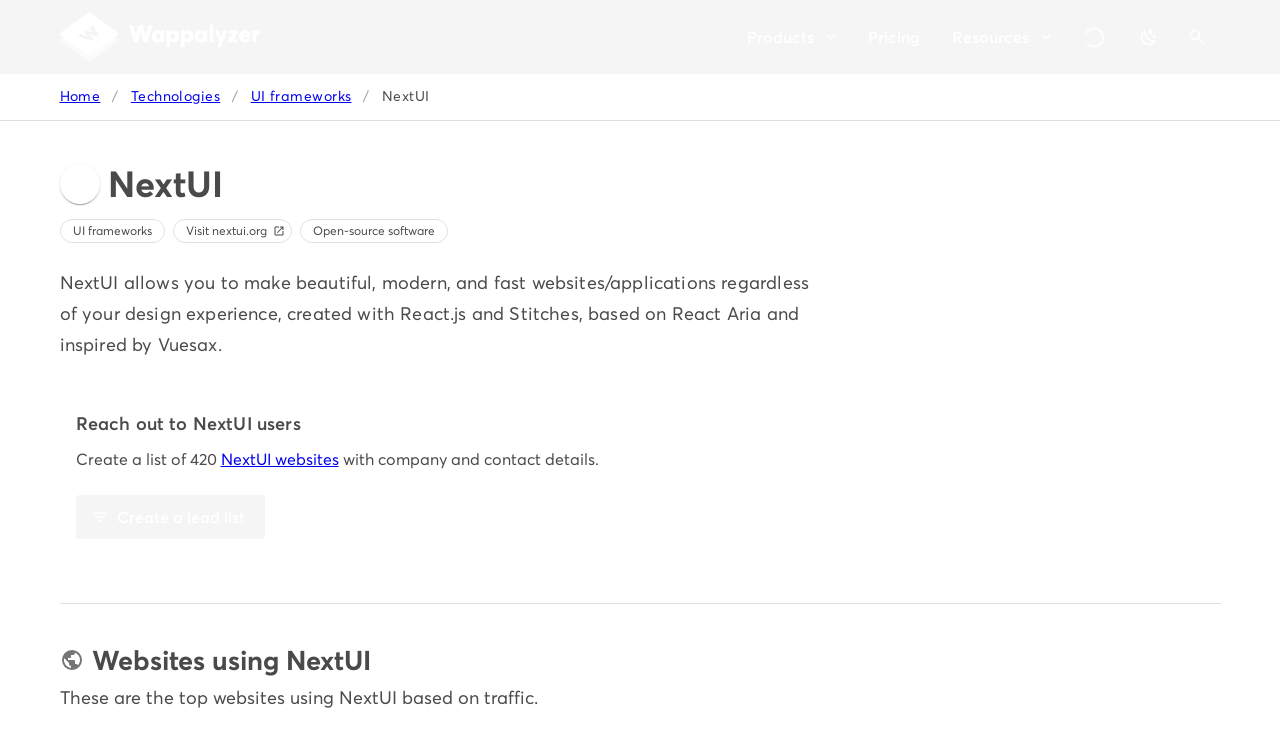

--- FILE ---
content_type: text/html
request_url: https://www.wappalyzer.com/technologies/ui-frameworks/nextui/
body_size: 117299
content:
<!DOCTYPE html><html data-n-head-ssr=""><head>
    <meta data-n-head="ssr" charset="utf-8"><meta data-n-head="ssr" theme_color="#4608ad"><meta data-n-head="ssr" name="viewport" content="width=device-width,initial-scale=1"><meta data-n-head="ssr" name="apple-itunes-app" content="app-id=6461162559"><meta data-n-head="ssr" data-hid="description" name="description" content="Download a list of websites using NextUI} with email addresses, phone numbers and LinkedIn profiles."><title>Websites using NextUI - Wappalyzer</title><link data-n-head="ssr" rel="author" type="text/plain" href="https://www.wappalyzer.com/humans.txt"><link data-n-head="ssr" rel="preconnect" href="https://www.googletagmanager.com"><link data-n-head="ssr" rel="apple-touch-icon" href="/apple-touch-icon.png"><script data-n-head="ssr" data-hid="gtm-script">window._gtm_init||(window._gtm_init=1,function(t,e,n,a,i){t[n]=1==t[n]||"yes"==e[n]||1==e[n]||1==e.msDoNotTrack||t[a]&&t[a][i]&&t[a][i]()?1:0}(window,navigator,"doNotTrack","external","msTrackingProtectionEnabled"),function(a,i,o,g,m){a[m]={},a._gtm_inject=function(t){a[m][t]=1,a[g]=a[g]||[],a[g].push({"gtm.start":(new Date).getTime(),event:"gtm.js"});var e=i.getElementsByTagName(o)[0],n=i.createElement(o);n.async=!0,n.src="https://www.googletagmanager.com/gtm.js?id="+t,e.parentNode.insertBefore(n,e)},a._gtm_inject("GTM-53QHPFF")}(window,document,"script","dataLayer","_gtm_ids"))</script><link rel="preload" href="/_nuxt/ef1dc10.js" as="script"><link rel="preload" href="/_nuxt/a748a19.js" as="script"><link rel="preload" href="/_nuxt/ed7b3ce.js" as="script"><link rel="preload" href="/_nuxt/4d35153.js" as="script"><link rel="preload" href="/_nuxt/b49fa9d.js" as="script"><link rel="preload" href="/_nuxt/cae3775.js" as="script"><link rel="preload" href="/_nuxt/f4c77b7.js" as="script"><link rel="preload" href="/_nuxt/fffebc7.js" as="script"><style data-vue-ssr-id="1c8f4490:0 21dd8f33:0 520553ea:0 34f0fce0:0 24aed874:0 fc402d5c:0 a8b3b032:0 61d1dd60:0 7082b72e:0 398bddcc:0 96ff168c:0 0c396eac:0 a4669b52:0 951d1426:0 3ead2f3e:0 3db40984:0 b96481b0:0 115521d8:0 fbf045a0:0 4d8fa87c:0 5e3137a2:0 bbae67e4:0 9870ed18:0 7bc1a860:0 03027dc7:0 309af2bb:0 f85713f8:0 29751484:0 7b5d4dc6:0 ae7a972c:0 59b49814:0 71919d64:0 5f99df01:0 77af941d:0 d811cd3e:0 a5748c50:0 6391e516:0 fafb42b2:0 44ca1aa4:0 f73baae2:0 52d9b218:0 166b92f8:0 623feb29:0 1c6030b2:0 034373cf:0 ae6843bc:0 28610fa0:0 0589d266:0">.theme--light.v-alert .v-alert--prominent .v-alert__icon:after{background:rgba(0,0,0,.12)}.theme--dark.v-alert .v-alert--prominent .v-alert__icon:after{background:hsla(0,0%,100%,.12)}.v-sheet.v-alert{border-radius:4px}.v-sheet.v-alert:not(.v-sheet--outlined){box-shadow:0 0 0 0 rgba(0,0,0,.2),0 0 0 0 rgba(0,0,0,.14),0 0 0 0 rgba(0,0,0,.12)}.v-sheet.v-alert.v-sheet--shaped{border-radius:16px 4px}.v-alert{display:block;font-size:16px;margin-bottom:16px;padding:16px;position:relative;transition:.3s cubic-bezier(.25,.8,.5,1)}.v-alert:not(.v-sheet--tile){border-radius:4px}.v-application--is-ltr .v-alert>.v-alert__content,.v-application--is-ltr .v-alert>.v-icon{margin-right:16px}.v-application--is-rtl .v-alert>.v-alert__content,.v-application--is-rtl .v-alert>.v-icon{margin-left:16px}.v-application--is-ltr .v-alert>.v-icon+.v-alert__content{margin-right:0}.v-application--is-rtl .v-alert>.v-icon+.v-alert__content{margin-left:0}.v-application--is-ltr .v-alert>.v-alert__content+.v-icon{margin-right:0}.v-application--is-rtl .v-alert>.v-alert__content+.v-icon{margin-left:0}.v-alert__border{border-style:solid;border-width:4px;content:"";position:absolute}.v-alert__border:not(.v-alert__border--has-color){opacity:.26}.v-alert__border--left,.v-alert__border--right{bottom:0;top:0}.v-alert__border--bottom,.v-alert__border--top{left:0;right:0}.v-alert__border--bottom{border-bottom-left-radius:inherit;border-bottom-right-radius:inherit;bottom:0}.v-application--is-ltr .v-alert__border--left{border-bottom-left-radius:inherit;border-top-left-radius:inherit;left:0}.v-application--is-ltr .v-alert__border--right,.v-application--is-rtl .v-alert__border--left{border-bottom-right-radius:inherit;border-top-right-radius:inherit;right:0}.v-application--is-rtl .v-alert__border--right{border-bottom-left-radius:inherit;border-top-left-radius:inherit;left:0}.v-alert__border--top{border-top-left-radius:inherit;border-top-right-radius:inherit;top:0}.v-alert__content{flex:1 1 auto}.v-application--is-ltr .v-alert__dismissible{margin:-16px -8px -16px 8px}.v-application--is-rtl .v-alert__dismissible{margin:-16px 8px -16px -8px}.v-alert__icon{align-self:flex-start;border-radius:50%;height:24px;min-width:24px;position:relative}.v-application--is-ltr .v-alert__icon{margin-right:16px}.v-application--is-rtl .v-alert__icon{margin-left:16px}.v-alert__icon.v-icon{font-size:24px}.v-alert__wrapper{align-items:center;border-radius:inherit;display:flex}.v-application--is-ltr .v-alert--border.v-alert--prominent .v-alert__icon{margin-left:8px}.v-application--is-rtl .v-alert--border.v-alert--prominent .v-alert__icon{margin-right:8px}.v-alert--dense{padding-bottom:8px;padding-top:8px}.v-alert--dense .v-alert__border{border-width:medium}.v-alert--outlined{background:0 0!important;border:thin solid!important}.v-alert--outlined .v-alert__icon{color:inherit!important}.v-alert--prominent .v-alert__icon{align-self:center;height:48px;min-width:48px}.v-alert--prominent .v-alert__icon.v-icon{font-size:32px}.v-alert--prominent .v-alert__icon.v-icon:after{background:currentColor!important;border-radius:50%;bottom:0;content:"";left:0;opacity:.16;position:absolute;right:0;top:0}.v-alert--prominent.v-alert--dense .v-alert__icon.v-icon:after{transform:scale(1)}.v-alert--text{background:0 0!important}.v-alert--text:before{background-color:currentColor;border-radius:inherit;bottom:0;content:"";left:0;opacity:.12;pointer-events:none;position:absolute;right:0;top:0}.theme--light.v-sheet{background-color:#fff;border-color:#fff;color:#4a4a4a}.theme--light.v-sheet--outlined{border:thin solid rgba(0,0,0,.12)}.theme--dark.v-sheet{background-color:#1e1e1e;border-color:#1e1e1e;color:#fff}.theme--dark.v-sheet--outlined{border:thin solid hsla(0,0%,100%,.12)}.v-sheet{border-radius:0}.v-sheet:not(.v-sheet--outlined){box-shadow:0 0 0 0 rgba(0,0,0,.2),0 0 0 0 rgba(0,0,0,.14),0 0 0 0 rgba(0,0,0,.12)}.v-sheet.v-sheet--shaped{border-radius:16px 0}@keyframes v-shake{59%{margin-left:0}60%,80%{margin-left:2px}70%,90%{margin-left:-2px}}.v-application .black{background-color:#000!important;border-color:#000!important}.v-application .black--text{caret-color:#000!important;color:#000!important}.v-application .white{background-color:#fff!important;border-color:#fff!important}.v-application .white--text{caret-color:#fff!important;color:#fff!important}.v-application .transparent{background-color:transparent!important;border-color:transparent!important}.v-application .transparent--text{caret-color:transparent!important;color:transparent!important}.v-application .red{background-color:#f44336!important;border-color:#f44336!important}.v-application .red--text{caret-color:#f44336!important;color:#f44336!important}.v-application .red.lighten-5{background-color:#ffebee!important;border-color:#ffebee!important}.v-application .red--text.text--lighten-5{caret-color:#ffebee!important;color:#ffebee!important}.v-application .red.lighten-4{background-color:#ffcdd2!important;border-color:#ffcdd2!important}.v-application .red--text.text--lighten-4{caret-color:#ffcdd2!important;color:#ffcdd2!important}.v-application .red.lighten-3{background-color:#ef9a9a!important;border-color:#ef9a9a!important}.v-application .red--text.text--lighten-3{caret-color:#ef9a9a!important;color:#ef9a9a!important}.v-application .red.lighten-2{background-color:#e57373!important;border-color:#e57373!important}.v-application .red--text.text--lighten-2{caret-color:#e57373!important;color:#e57373!important}.v-application .red.lighten-1{background-color:#ef5350!important;border-color:#ef5350!important}.v-application .red--text.text--lighten-1{caret-color:#ef5350!important;color:#ef5350!important}.v-application .red.darken-1{background-color:#e53935!important;border-color:#e53935!important}.v-application .red--text.text--darken-1{caret-color:#e53935!important;color:#e53935!important}.v-application .red.darken-2{background-color:#d32f2f!important;border-color:#d32f2f!important}.v-application .red--text.text--darken-2{caret-color:#d32f2f!important;color:#d32f2f!important}.v-application .red.darken-3{background-color:#c62828!important;border-color:#c62828!important}.v-application .red--text.text--darken-3{caret-color:#c62828!important;color:#c62828!important}.v-application .red.darken-4{background-color:#b71c1c!important;border-color:#b71c1c!important}.v-application .red--text.text--darken-4{caret-color:#b71c1c!important;color:#b71c1c!important}.v-application .red.accent-1{background-color:#ff8a80!important;border-color:#ff8a80!important}.v-application .red--text.text--accent-1{caret-color:#ff8a80!important;color:#ff8a80!important}.v-application .red.accent-2{background-color:#ff5252!important;border-color:#ff5252!important}.v-application .red--text.text--accent-2{caret-color:#ff5252!important;color:#ff5252!important}.v-application .red.accent-3{background-color:#ff1744!important;border-color:#ff1744!important}.v-application .red--text.text--accent-3{caret-color:#ff1744!important;color:#ff1744!important}.v-application .red.accent-4{background-color:#d50000!important;border-color:#d50000!important}.v-application .red--text.text--accent-4{caret-color:#d50000!important;color:#d50000!important}.v-application .pink{background-color:#e91e63!important;border-color:#e91e63!important}.v-application .pink--text{caret-color:#e91e63!important;color:#e91e63!important}.v-application .pink.lighten-5{background-color:#fce4ec!important;border-color:#fce4ec!important}.v-application .pink--text.text--lighten-5{caret-color:#fce4ec!important;color:#fce4ec!important}.v-application .pink.lighten-4{background-color:#f8bbd0!important;border-color:#f8bbd0!important}.v-application .pink--text.text--lighten-4{caret-color:#f8bbd0!important;color:#f8bbd0!important}.v-application .pink.lighten-3{background-color:#f48fb1!important;border-color:#f48fb1!important}.v-application .pink--text.text--lighten-3{caret-color:#f48fb1!important;color:#f48fb1!important}.v-application .pink.lighten-2{background-color:#f06292!important;border-color:#f06292!important}.v-application .pink--text.text--lighten-2{caret-color:#f06292!important;color:#f06292!important}.v-application .pink.lighten-1{background-color:#ec407a!important;border-color:#ec407a!important}.v-application .pink--text.text--lighten-1{caret-color:#ec407a!important;color:#ec407a!important}.v-application .pink.darken-1{background-color:#d81b60!important;border-color:#d81b60!important}.v-application .pink--text.text--darken-1{caret-color:#d81b60!important;color:#d81b60!important}.v-application .pink.darken-2{background-color:#c2185b!important;border-color:#c2185b!important}.v-application .pink--text.text--darken-2{caret-color:#c2185b!important;color:#c2185b!important}.v-application .pink.darken-3{background-color:#ad1457!important;border-color:#ad1457!important}.v-application .pink--text.text--darken-3{caret-color:#ad1457!important;color:#ad1457!important}.v-application .pink.darken-4{background-color:#880e4f!important;border-color:#880e4f!important}.v-application .pink--text.text--darken-4{caret-color:#880e4f!important;color:#880e4f!important}.v-application .pink.accent-1{background-color:#ff80ab!important;border-color:#ff80ab!important}.v-application .pink--text.text--accent-1{caret-color:#ff80ab!important;color:#ff80ab!important}.v-application .pink.accent-2{background-color:#ff4081!important;border-color:#ff4081!important}.v-application .pink--text.text--accent-2{caret-color:#ff4081!important;color:#ff4081!important}.v-application .pink.accent-3{background-color:#f50057!important;border-color:#f50057!important}.v-application .pink--text.text--accent-3{caret-color:#f50057!important;color:#f50057!important}.v-application .pink.accent-4{background-color:#c51162!important;border-color:#c51162!important}.v-application .pink--text.text--accent-4{caret-color:#c51162!important;color:#c51162!important}.v-application .purple{background-color:#9c27b0!important;border-color:#9c27b0!important}.v-application .purple--text{caret-color:#9c27b0!important;color:#9c27b0!important}.v-application .purple.lighten-5{background-color:#f3e5f5!important;border-color:#f3e5f5!important}.v-application .purple--text.text--lighten-5{caret-color:#f3e5f5!important;color:#f3e5f5!important}.v-application .purple.lighten-4{background-color:#e1bee7!important;border-color:#e1bee7!important}.v-application .purple--text.text--lighten-4{caret-color:#e1bee7!important;color:#e1bee7!important}.v-application .purple.lighten-3{background-color:#ce93d8!important;border-color:#ce93d8!important}.v-application .purple--text.text--lighten-3{caret-color:#ce93d8!important;color:#ce93d8!important}.v-application .purple.lighten-2{background-color:#ba68c8!important;border-color:#ba68c8!important}.v-application .purple--text.text--lighten-2{caret-color:#ba68c8!important;color:#ba68c8!important}.v-application .purple.lighten-1{background-color:#ab47bc!important;border-color:#ab47bc!important}.v-application .purple--text.text--lighten-1{caret-color:#ab47bc!important;color:#ab47bc!important}.v-application .purple.darken-1{background-color:#8e24aa!important;border-color:#8e24aa!important}.v-application .purple--text.text--darken-1{caret-color:#8e24aa!important;color:#8e24aa!important}.v-application .purple.darken-2{background-color:#7b1fa2!important;border-color:#7b1fa2!important}.v-application .purple--text.text--darken-2{caret-color:#7b1fa2!important;color:#7b1fa2!important}.v-application .purple.darken-3{background-color:#6a1b9a!important;border-color:#6a1b9a!important}.v-application .purple--text.text--darken-3{caret-color:#6a1b9a!important;color:#6a1b9a!important}.v-application .purple.darken-4{background-color:#4a148c!important;border-color:#4a148c!important}.v-application .purple--text.text--darken-4{caret-color:#4a148c!important;color:#4a148c!important}.v-application .purple.accent-1{background-color:#ea80fc!important;border-color:#ea80fc!important}.v-application .purple--text.text--accent-1{caret-color:#ea80fc!important;color:#ea80fc!important}.v-application .purple.accent-2{background-color:#e040fb!important;border-color:#e040fb!important}.v-application .purple--text.text--accent-2{caret-color:#e040fb!important;color:#e040fb!important}.v-application .purple.accent-3{background-color:#d500f9!important;border-color:#d500f9!important}.v-application .purple--text.text--accent-3{caret-color:#d500f9!important;color:#d500f9!important}.v-application .purple.accent-4{background-color:#a0f!important;border-color:#a0f!important}.v-application .purple--text.text--accent-4{caret-color:#a0f!important;color:#a0f!important}.v-application .deep-purple{background-color:#673ab7!important;border-color:#673ab7!important}.v-application .deep-purple--text{caret-color:#673ab7!important;color:#673ab7!important}.v-application .deep-purple.lighten-5{background-color:#ede7f6!important;border-color:#ede7f6!important}.v-application .deep-purple--text.text--lighten-5{caret-color:#ede7f6!important;color:#ede7f6!important}.v-application .deep-purple.lighten-4{background-color:#d1c4e9!important;border-color:#d1c4e9!important}.v-application .deep-purple--text.text--lighten-4{caret-color:#d1c4e9!important;color:#d1c4e9!important}.v-application .deep-purple.lighten-3{background-color:#b39ddb!important;border-color:#b39ddb!important}.v-application .deep-purple--text.text--lighten-3{caret-color:#b39ddb!important;color:#b39ddb!important}.v-application .deep-purple.lighten-2{background-color:#9575cd!important;border-color:#9575cd!important}.v-application .deep-purple--text.text--lighten-2{caret-color:#9575cd!important;color:#9575cd!important}.v-application .deep-purple.lighten-1{background-color:#7e57c2!important;border-color:#7e57c2!important}.v-application .deep-purple--text.text--lighten-1{caret-color:#7e57c2!important;color:#7e57c2!important}.v-application .deep-purple.darken-1{background-color:#5e35b1!important;border-color:#5e35b1!important}.v-application .deep-purple--text.text--darken-1{caret-color:#5e35b1!important;color:#5e35b1!important}.v-application .deep-purple.darken-2{background-color:#512da8!important;border-color:#512da8!important}.v-application .deep-purple--text.text--darken-2{caret-color:#512da8!important;color:#512da8!important}.v-application .deep-purple.darken-3{background-color:#4527a0!important;border-color:#4527a0!important}.v-application .deep-purple--text.text--darken-3{caret-color:#4527a0!important;color:#4527a0!important}.v-application .deep-purple.darken-4{background-color:#311b92!important;border-color:#311b92!important}.v-application .deep-purple--text.text--darken-4{caret-color:#311b92!important;color:#311b92!important}.v-application .deep-purple.accent-1{background-color:#b388ff!important;border-color:#b388ff!important}.v-application .deep-purple--text.text--accent-1{caret-color:#b388ff!important;color:#b388ff!important}.v-application .deep-purple.accent-2{background-color:#7c4dff!important;border-color:#7c4dff!important}.v-application .deep-purple--text.text--accent-2{caret-color:#7c4dff!important;color:#7c4dff!important}.v-application .deep-purple.accent-3{background-color:#651fff!important;border-color:#651fff!important}.v-application .deep-purple--text.text--accent-3{caret-color:#651fff!important;color:#651fff!important}.v-application .deep-purple.accent-4{background-color:#6200ea!important;border-color:#6200ea!important}.v-application .deep-purple--text.text--accent-4{caret-color:#6200ea!important;color:#6200ea!important}.v-application .indigo{background-color:#3f51b5!important;border-color:#3f51b5!important}.v-application .indigo--text{caret-color:#3f51b5!important;color:#3f51b5!important}.v-application .indigo.lighten-5{background-color:#e8eaf6!important;border-color:#e8eaf6!important}.v-application .indigo--text.text--lighten-5{caret-color:#e8eaf6!important;color:#e8eaf6!important}.v-application .indigo.lighten-4{background-color:#c5cae9!important;border-color:#c5cae9!important}.v-application .indigo--text.text--lighten-4{caret-color:#c5cae9!important;color:#c5cae9!important}.v-application .indigo.lighten-3{background-color:#9fa8da!important;border-color:#9fa8da!important}.v-application .indigo--text.text--lighten-3{caret-color:#9fa8da!important;color:#9fa8da!important}.v-application .indigo.lighten-2{background-color:#7986cb!important;border-color:#7986cb!important}.v-application .indigo--text.text--lighten-2{caret-color:#7986cb!important;color:#7986cb!important}.v-application .indigo.lighten-1{background-color:#5c6bc0!important;border-color:#5c6bc0!important}.v-application .indigo--text.text--lighten-1{caret-color:#5c6bc0!important;color:#5c6bc0!important}.v-application .indigo.darken-1{background-color:#3949ab!important;border-color:#3949ab!important}.v-application .indigo--text.text--darken-1{caret-color:#3949ab!important;color:#3949ab!important}.v-application .indigo.darken-2{background-color:#303f9f!important;border-color:#303f9f!important}.v-application .indigo--text.text--darken-2{caret-color:#303f9f!important;color:#303f9f!important}.v-application .indigo.darken-3{background-color:#283593!important;border-color:#283593!important}.v-application .indigo--text.text--darken-3{caret-color:#283593!important;color:#283593!important}.v-application .indigo.darken-4{background-color:#1a237e!important;border-color:#1a237e!important}.v-application .indigo--text.text--darken-4{caret-color:#1a237e!important;color:#1a237e!important}.v-application .indigo.accent-1{background-color:#8c9eff!important;border-color:#8c9eff!important}.v-application .indigo--text.text--accent-1{caret-color:#8c9eff!important;color:#8c9eff!important}.v-application .indigo.accent-2{background-color:#536dfe!important;border-color:#536dfe!important}.v-application .indigo--text.text--accent-2{caret-color:#536dfe!important;color:#536dfe!important}.v-application .indigo.accent-3{background-color:#3d5afe!important;border-color:#3d5afe!important}.v-application .indigo--text.text--accent-3{caret-color:#3d5afe!important;color:#3d5afe!important}.v-application .indigo.accent-4{background-color:#304ffe!important;border-color:#304ffe!important}.v-application .indigo--text.text--accent-4{caret-color:#304ffe!important;color:#304ffe!important}.v-application .blue{background-color:#2196f3!important;border-color:#2196f3!important}.v-application .blue--text{caret-color:#2196f3!important;color:#2196f3!important}.v-application .blue.lighten-5{background-color:#e3f2fd!important;border-color:#e3f2fd!important}.v-application .blue--text.text--lighten-5{caret-color:#e3f2fd!important;color:#e3f2fd!important}.v-application .blue.lighten-4{background-color:#bbdefb!important;border-color:#bbdefb!important}.v-application .blue--text.text--lighten-4{caret-color:#bbdefb!important;color:#bbdefb!important}.v-application .blue.lighten-3{background-color:#90caf9!important;border-color:#90caf9!important}.v-application .blue--text.text--lighten-3{caret-color:#90caf9!important;color:#90caf9!important}.v-application .blue.lighten-2{background-color:#64b5f6!important;border-color:#64b5f6!important}.v-application .blue--text.text--lighten-2{caret-color:#64b5f6!important;color:#64b5f6!important}.v-application .blue.lighten-1{background-color:#42a5f5!important;border-color:#42a5f5!important}.v-application .blue--text.text--lighten-1{caret-color:#42a5f5!important;color:#42a5f5!important}.v-application .blue.darken-1{background-color:#1e88e5!important;border-color:#1e88e5!important}.v-application .blue--text.text--darken-1{caret-color:#1e88e5!important;color:#1e88e5!important}.v-application .blue.darken-2{background-color:#1976d2!important;border-color:#1976d2!important}.v-application .blue--text.text--darken-2{caret-color:#1976d2!important;color:#1976d2!important}.v-application .blue.darken-3{background-color:#1565c0!important;border-color:#1565c0!important}.v-application .blue--text.text--darken-3{caret-color:#1565c0!important;color:#1565c0!important}.v-application .blue.darken-4{background-color:#0d47a1!important;border-color:#0d47a1!important}.v-application .blue--text.text--darken-4{caret-color:#0d47a1!important;color:#0d47a1!important}.v-application .blue.accent-1{background-color:#82b1ff!important;border-color:#82b1ff!important}.v-application .blue--text.text--accent-1{caret-color:#82b1ff!important;color:#82b1ff!important}.v-application .blue.accent-2{background-color:#448aff!important;border-color:#448aff!important}.v-application .blue--text.text--accent-2{caret-color:#448aff!important;color:#448aff!important}.v-application .blue.accent-3{background-color:#2979ff!important;border-color:#2979ff!important}.v-application .blue--text.text--accent-3{caret-color:#2979ff!important;color:#2979ff!important}.v-application .blue.accent-4{background-color:#2962ff!important;border-color:#2962ff!important}.v-application .blue--text.text--accent-4{caret-color:#2962ff!important;color:#2962ff!important}.v-application .light-blue{background-color:#03a9f4!important;border-color:#03a9f4!important}.v-application .light-blue--text{caret-color:#03a9f4!important;color:#03a9f4!important}.v-application .light-blue.lighten-5{background-color:#e1f5fe!important;border-color:#e1f5fe!important}.v-application .light-blue--text.text--lighten-5{caret-color:#e1f5fe!important;color:#e1f5fe!important}.v-application .light-blue.lighten-4{background-color:#b3e5fc!important;border-color:#b3e5fc!important}.v-application .light-blue--text.text--lighten-4{caret-color:#b3e5fc!important;color:#b3e5fc!important}.v-application .light-blue.lighten-3{background-color:#81d4fa!important;border-color:#81d4fa!important}.v-application .light-blue--text.text--lighten-3{caret-color:#81d4fa!important;color:#81d4fa!important}.v-application .light-blue.lighten-2{background-color:#4fc3f7!important;border-color:#4fc3f7!important}.v-application .light-blue--text.text--lighten-2{caret-color:#4fc3f7!important;color:#4fc3f7!important}.v-application .light-blue.lighten-1{background-color:#29b6f6!important;border-color:#29b6f6!important}.v-application .light-blue--text.text--lighten-1{caret-color:#29b6f6!important;color:#29b6f6!important}.v-application .light-blue.darken-1{background-color:#039be5!important;border-color:#039be5!important}.v-application .light-blue--text.text--darken-1{caret-color:#039be5!important;color:#039be5!important}.v-application .light-blue.darken-2{background-color:#0288d1!important;border-color:#0288d1!important}.v-application .light-blue--text.text--darken-2{caret-color:#0288d1!important;color:#0288d1!important}.v-application .light-blue.darken-3{background-color:#0277bd!important;border-color:#0277bd!important}.v-application .light-blue--text.text--darken-3{caret-color:#0277bd!important;color:#0277bd!important}.v-application .light-blue.darken-4{background-color:#01579b!important;border-color:#01579b!important}.v-application .light-blue--text.text--darken-4{caret-color:#01579b!important;color:#01579b!important}.v-application .light-blue.accent-1{background-color:#80d8ff!important;border-color:#80d8ff!important}.v-application .light-blue--text.text--accent-1{caret-color:#80d8ff!important;color:#80d8ff!important}.v-application .light-blue.accent-2{background-color:#40c4ff!important;border-color:#40c4ff!important}.v-application .light-blue--text.text--accent-2{caret-color:#40c4ff!important;color:#40c4ff!important}.v-application .light-blue.accent-3{background-color:#00b0ff!important;border-color:#00b0ff!important}.v-application .light-blue--text.text--accent-3{caret-color:#00b0ff!important;color:#00b0ff!important}.v-application .light-blue.accent-4{background-color:#0091ea!important;border-color:#0091ea!important}.v-application .light-blue--text.text--accent-4{caret-color:#0091ea!important;color:#0091ea!important}.v-application .cyan{background-color:#00bcd4!important;border-color:#00bcd4!important}.v-application .cyan--text{caret-color:#00bcd4!important;color:#00bcd4!important}.v-application .cyan.lighten-5{background-color:#e0f7fa!important;border-color:#e0f7fa!important}.v-application .cyan--text.text--lighten-5{caret-color:#e0f7fa!important;color:#e0f7fa!important}.v-application .cyan.lighten-4{background-color:#b2ebf2!important;border-color:#b2ebf2!important}.v-application .cyan--text.text--lighten-4{caret-color:#b2ebf2!important;color:#b2ebf2!important}.v-application .cyan.lighten-3{background-color:#80deea!important;border-color:#80deea!important}.v-application .cyan--text.text--lighten-3{caret-color:#80deea!important;color:#80deea!important}.v-application .cyan.lighten-2{background-color:#4dd0e1!important;border-color:#4dd0e1!important}.v-application .cyan--text.text--lighten-2{caret-color:#4dd0e1!important;color:#4dd0e1!important}.v-application .cyan.lighten-1{background-color:#26c6da!important;border-color:#26c6da!important}.v-application .cyan--text.text--lighten-1{caret-color:#26c6da!important;color:#26c6da!important}.v-application .cyan.darken-1{background-color:#00acc1!important;border-color:#00acc1!important}.v-application .cyan--text.text--darken-1{caret-color:#00acc1!important;color:#00acc1!important}.v-application .cyan.darken-2{background-color:#0097a7!important;border-color:#0097a7!important}.v-application .cyan--text.text--darken-2{caret-color:#0097a7!important;color:#0097a7!important}.v-application .cyan.darken-3{background-color:#00838f!important;border-color:#00838f!important}.v-application .cyan--text.text--darken-3{caret-color:#00838f!important;color:#00838f!important}.v-application .cyan.darken-4{background-color:#006064!important;border-color:#006064!important}.v-application .cyan--text.text--darken-4{caret-color:#006064!important;color:#006064!important}.v-application .cyan.accent-1{background-color:#84ffff!important;border-color:#84ffff!important}.v-application .cyan--text.text--accent-1{caret-color:#84ffff!important;color:#84ffff!important}.v-application .cyan.accent-2{background-color:#18ffff!important;border-color:#18ffff!important}.v-application .cyan--text.text--accent-2{caret-color:#18ffff!important;color:#18ffff!important}.v-application .cyan.accent-3{background-color:#00e5ff!important;border-color:#00e5ff!important}.v-application .cyan--text.text--accent-3{caret-color:#00e5ff!important;color:#00e5ff!important}.v-application .cyan.accent-4{background-color:#00b8d4!important;border-color:#00b8d4!important}.v-application .cyan--text.text--accent-4{caret-color:#00b8d4!important;color:#00b8d4!important}.v-application .teal{background-color:#009688!important;border-color:#009688!important}.v-application .teal--text{caret-color:#009688!important;color:#009688!important}.v-application .teal.lighten-5{background-color:#e0f2f1!important;border-color:#e0f2f1!important}.v-application .teal--text.text--lighten-5{caret-color:#e0f2f1!important;color:#e0f2f1!important}.v-application .teal.lighten-4{background-color:#b2dfdb!important;border-color:#b2dfdb!important}.v-application .teal--text.text--lighten-4{caret-color:#b2dfdb!important;color:#b2dfdb!important}.v-application .teal.lighten-3{background-color:#80cbc4!important;border-color:#80cbc4!important}.v-application .teal--text.text--lighten-3{caret-color:#80cbc4!important;color:#80cbc4!important}.v-application .teal.lighten-2{background-color:#4db6ac!important;border-color:#4db6ac!important}.v-application .teal--text.text--lighten-2{caret-color:#4db6ac!important;color:#4db6ac!important}.v-application .teal.lighten-1{background-color:#26a69a!important;border-color:#26a69a!important}.v-application .teal--text.text--lighten-1{caret-color:#26a69a!important;color:#26a69a!important}.v-application .teal.darken-1{background-color:#00897b!important;border-color:#00897b!important}.v-application .teal--text.text--darken-1{caret-color:#00897b!important;color:#00897b!important}.v-application .teal.darken-2{background-color:#00796b!important;border-color:#00796b!important}.v-application .teal--text.text--darken-2{caret-color:#00796b!important;color:#00796b!important}.v-application .teal.darken-3{background-color:#00695c!important;border-color:#00695c!important}.v-application .teal--text.text--darken-3{caret-color:#00695c!important;color:#00695c!important}.v-application .teal.darken-4{background-color:#004d40!important;border-color:#004d40!important}.v-application .teal--text.text--darken-4{caret-color:#004d40!important;color:#004d40!important}.v-application .teal.accent-1{background-color:#a7ffeb!important;border-color:#a7ffeb!important}.v-application .teal--text.text--accent-1{caret-color:#a7ffeb!important;color:#a7ffeb!important}.v-application .teal.accent-2{background-color:#64ffda!important;border-color:#64ffda!important}.v-application .teal--text.text--accent-2{caret-color:#64ffda!important;color:#64ffda!important}.v-application .teal.accent-3{background-color:#1de9b6!important;border-color:#1de9b6!important}.v-application .teal--text.text--accent-3{caret-color:#1de9b6!important;color:#1de9b6!important}.v-application .teal.accent-4{background-color:#00bfa5!important;border-color:#00bfa5!important}.v-application .teal--text.text--accent-4{caret-color:#00bfa5!important;color:#00bfa5!important}.v-application .green{background-color:#4caf50!important;border-color:#4caf50!important}.v-application .green--text{caret-color:#4caf50!important;color:#4caf50!important}.v-application .green.lighten-5{background-color:#e8f5e9!important;border-color:#e8f5e9!important}.v-application .green--text.text--lighten-5{caret-color:#e8f5e9!important;color:#e8f5e9!important}.v-application .green.lighten-4{background-color:#c8e6c9!important;border-color:#c8e6c9!important}.v-application .green--text.text--lighten-4{caret-color:#c8e6c9!important;color:#c8e6c9!important}.v-application .green.lighten-3{background-color:#a5d6a7!important;border-color:#a5d6a7!important}.v-application .green--text.text--lighten-3{caret-color:#a5d6a7!important;color:#a5d6a7!important}.v-application .green.lighten-2{background-color:#81c784!important;border-color:#81c784!important}.v-application .green--text.text--lighten-2{caret-color:#81c784!important;color:#81c784!important}.v-application .green.lighten-1{background-color:#66bb6a!important;border-color:#66bb6a!important}.v-application .green--text.text--lighten-1{caret-color:#66bb6a!important;color:#66bb6a!important}.v-application .green.darken-1{background-color:#43a047!important;border-color:#43a047!important}.v-application .green--text.text--darken-1{caret-color:#43a047!important;color:#43a047!important}.v-application .green.darken-2{background-color:#388e3c!important;border-color:#388e3c!important}.v-application .green--text.text--darken-2{caret-color:#388e3c!important;color:#388e3c!important}.v-application .green.darken-3{background-color:#2e7d32!important;border-color:#2e7d32!important}.v-application .green--text.text--darken-3{caret-color:#2e7d32!important;color:#2e7d32!important}.v-application .green.darken-4{background-color:#1b5e20!important;border-color:#1b5e20!important}.v-application .green--text.text--darken-4{caret-color:#1b5e20!important;color:#1b5e20!important}.v-application .green.accent-1{background-color:#b9f6ca!important;border-color:#b9f6ca!important}.v-application .green--text.text--accent-1{caret-color:#b9f6ca!important;color:#b9f6ca!important}.v-application .green.accent-2{background-color:#69f0ae!important;border-color:#69f0ae!important}.v-application .green--text.text--accent-2{caret-color:#69f0ae!important;color:#69f0ae!important}.v-application .green.accent-3{background-color:#00e676!important;border-color:#00e676!important}.v-application .green--text.text--accent-3{caret-color:#00e676!important;color:#00e676!important}.v-application .green.accent-4{background-color:#00c853!important;border-color:#00c853!important}.v-application .green--text.text--accent-4{caret-color:#00c853!important;color:#00c853!important}.v-application .light-green{background-color:#8bc34a!important;border-color:#8bc34a!important}.v-application .light-green--text{caret-color:#8bc34a!important;color:#8bc34a!important}.v-application .light-green.lighten-5{background-color:#f1f8e9!important;border-color:#f1f8e9!important}.v-application .light-green--text.text--lighten-5{caret-color:#f1f8e9!important;color:#f1f8e9!important}.v-application .light-green.lighten-4{background-color:#dcedc8!important;border-color:#dcedc8!important}.v-application .light-green--text.text--lighten-4{caret-color:#dcedc8!important;color:#dcedc8!important}.v-application .light-green.lighten-3{background-color:#c5e1a5!important;border-color:#c5e1a5!important}.v-application .light-green--text.text--lighten-3{caret-color:#c5e1a5!important;color:#c5e1a5!important}.v-application .light-green.lighten-2{background-color:#aed581!important;border-color:#aed581!important}.v-application .light-green--text.text--lighten-2{caret-color:#aed581!important;color:#aed581!important}.v-application .light-green.lighten-1{background-color:#9ccc65!important;border-color:#9ccc65!important}.v-application .light-green--text.text--lighten-1{caret-color:#9ccc65!important;color:#9ccc65!important}.v-application .light-green.darken-1{background-color:#7cb342!important;border-color:#7cb342!important}.v-application .light-green--text.text--darken-1{caret-color:#7cb342!important;color:#7cb342!important}.v-application .light-green.darken-2{background-color:#689f38!important;border-color:#689f38!important}.v-application .light-green--text.text--darken-2{caret-color:#689f38!important;color:#689f38!important}.v-application .light-green.darken-3{background-color:#558b2f!important;border-color:#558b2f!important}.v-application .light-green--text.text--darken-3{caret-color:#558b2f!important;color:#558b2f!important}.v-application .light-green.darken-4{background-color:#33691e!important;border-color:#33691e!important}.v-application .light-green--text.text--darken-4{caret-color:#33691e!important;color:#33691e!important}.v-application .light-green.accent-1{background-color:#ccff90!important;border-color:#ccff90!important}.v-application .light-green--text.text--accent-1{caret-color:#ccff90!important;color:#ccff90!important}.v-application .light-green.accent-2{background-color:#b2ff59!important;border-color:#b2ff59!important}.v-application .light-green--text.text--accent-2{caret-color:#b2ff59!important;color:#b2ff59!important}.v-application .light-green.accent-3{background-color:#76ff03!important;border-color:#76ff03!important}.v-application .light-green--text.text--accent-3{caret-color:#76ff03!important;color:#76ff03!important}.v-application .light-green.accent-4{background-color:#64dd17!important;border-color:#64dd17!important}.v-application .light-green--text.text--accent-4{caret-color:#64dd17!important;color:#64dd17!important}.v-application .lime{background-color:#cddc39!important;border-color:#cddc39!important}.v-application .lime--text{caret-color:#cddc39!important;color:#cddc39!important}.v-application .lime.lighten-5{background-color:#f9fbe7!important;border-color:#f9fbe7!important}.v-application .lime--text.text--lighten-5{caret-color:#f9fbe7!important;color:#f9fbe7!important}.v-application .lime.lighten-4{background-color:#f0f4c3!important;border-color:#f0f4c3!important}.v-application .lime--text.text--lighten-4{caret-color:#f0f4c3!important;color:#f0f4c3!important}.v-application .lime.lighten-3{background-color:#e6ee9c!important;border-color:#e6ee9c!important}.v-application .lime--text.text--lighten-3{caret-color:#e6ee9c!important;color:#e6ee9c!important}.v-application .lime.lighten-2{background-color:#dce775!important;border-color:#dce775!important}.v-application .lime--text.text--lighten-2{caret-color:#dce775!important;color:#dce775!important}.v-application .lime.lighten-1{background-color:#d4e157!important;border-color:#d4e157!important}.v-application .lime--text.text--lighten-1{caret-color:#d4e157!important;color:#d4e157!important}.v-application .lime.darken-1{background-color:#c0ca33!important;border-color:#c0ca33!important}.v-application .lime--text.text--darken-1{caret-color:#c0ca33!important;color:#c0ca33!important}.v-application .lime.darken-2{background-color:#afb42b!important;border-color:#afb42b!important}.v-application .lime--text.text--darken-2{caret-color:#afb42b!important;color:#afb42b!important}.v-application .lime.darken-3{background-color:#9e9d24!important;border-color:#9e9d24!important}.v-application .lime--text.text--darken-3{caret-color:#9e9d24!important;color:#9e9d24!important}.v-application .lime.darken-4{background-color:#827717!important;border-color:#827717!important}.v-application .lime--text.text--darken-4{caret-color:#827717!important;color:#827717!important}.v-application .lime.accent-1{background-color:#f4ff81!important;border-color:#f4ff81!important}.v-application .lime--text.text--accent-1{caret-color:#f4ff81!important;color:#f4ff81!important}.v-application .lime.accent-2{background-color:#eeff41!important;border-color:#eeff41!important}.v-application .lime--text.text--accent-2{caret-color:#eeff41!important;color:#eeff41!important}.v-application .lime.accent-3{background-color:#c6ff00!important;border-color:#c6ff00!important}.v-application .lime--text.text--accent-3{caret-color:#c6ff00!important;color:#c6ff00!important}.v-application .lime.accent-4{background-color:#aeea00!important;border-color:#aeea00!important}.v-application .lime--text.text--accent-4{caret-color:#aeea00!important;color:#aeea00!important}.v-application .yellow{background-color:#ffeb3b!important;border-color:#ffeb3b!important}.v-application .yellow--text{caret-color:#ffeb3b!important;color:#ffeb3b!important}.v-application .yellow.lighten-5{background-color:#fffde7!important;border-color:#fffde7!important}.v-application .yellow--text.text--lighten-5{caret-color:#fffde7!important;color:#fffde7!important}.v-application .yellow.lighten-4{background-color:#fff9c4!important;border-color:#fff9c4!important}.v-application .yellow--text.text--lighten-4{caret-color:#fff9c4!important;color:#fff9c4!important}.v-application .yellow.lighten-3{background-color:#fff59d!important;border-color:#fff59d!important}.v-application .yellow--text.text--lighten-3{caret-color:#fff59d!important;color:#fff59d!important}.v-application .yellow.lighten-2{background-color:#fff176!important;border-color:#fff176!important}.v-application .yellow--text.text--lighten-2{caret-color:#fff176!important;color:#fff176!important}.v-application .yellow.lighten-1{background-color:#ffee58!important;border-color:#ffee58!important}.v-application .yellow--text.text--lighten-1{caret-color:#ffee58!important;color:#ffee58!important}.v-application .yellow.darken-1{background-color:#fdd835!important;border-color:#fdd835!important}.v-application .yellow--text.text--darken-1{caret-color:#fdd835!important;color:#fdd835!important}.v-application .yellow.darken-2{background-color:#fbc02d!important;border-color:#fbc02d!important}.v-application .yellow--text.text--darken-2{caret-color:#fbc02d!important;color:#fbc02d!important}.v-application .yellow.darken-3{background-color:#f9a825!important;border-color:#f9a825!important}.v-application .yellow--text.text--darken-3{caret-color:#f9a825!important;color:#f9a825!important}.v-application .yellow.darken-4{background-color:#f57f17!important;border-color:#f57f17!important}.v-application .yellow--text.text--darken-4{caret-color:#f57f17!important;color:#f57f17!important}.v-application .yellow.accent-1{background-color:#ffff8d!important;border-color:#ffff8d!important}.v-application .yellow--text.text--accent-1{caret-color:#ffff8d!important;color:#ffff8d!important}.v-application .yellow.accent-2{background-color:#ff0!important;border-color:#ff0!important}.v-application .yellow--text.text--accent-2{caret-color:#ff0!important;color:#ff0!important}.v-application .yellow.accent-3{background-color:#ffea00!important;border-color:#ffea00!important}.v-application .yellow--text.text--accent-3{caret-color:#ffea00!important;color:#ffea00!important}.v-application .yellow.accent-4{background-color:#ffd600!important;border-color:#ffd600!important}.v-application .yellow--text.text--accent-4{caret-color:#ffd600!important;color:#ffd600!important}.v-application .amber{background-color:#ffc107!important;border-color:#ffc107!important}.v-application .amber--text{caret-color:#ffc107!important;color:#ffc107!important}.v-application .amber.lighten-5{background-color:#fff8e1!important;border-color:#fff8e1!important}.v-application .amber--text.text--lighten-5{caret-color:#fff8e1!important;color:#fff8e1!important}.v-application .amber.lighten-4{background-color:#ffecb3!important;border-color:#ffecb3!important}.v-application .amber--text.text--lighten-4{caret-color:#ffecb3!important;color:#ffecb3!important}.v-application .amber.lighten-3{background-color:#ffe082!important;border-color:#ffe082!important}.v-application .amber--text.text--lighten-3{caret-color:#ffe082!important;color:#ffe082!important}.v-application .amber.lighten-2{background-color:#ffd54f!important;border-color:#ffd54f!important}.v-application .amber--text.text--lighten-2{caret-color:#ffd54f!important;color:#ffd54f!important}.v-application .amber.lighten-1{background-color:#ffca28!important;border-color:#ffca28!important}.v-application .amber--text.text--lighten-1{caret-color:#ffca28!important;color:#ffca28!important}.v-application .amber.darken-1{background-color:#ffb300!important;border-color:#ffb300!important}.v-application .amber--text.text--darken-1{caret-color:#ffb300!important;color:#ffb300!important}.v-application .amber.darken-2{background-color:#ffa000!important;border-color:#ffa000!important}.v-application .amber--text.text--darken-2{caret-color:#ffa000!important;color:#ffa000!important}.v-application .amber.darken-3{background-color:#ff8f00!important;border-color:#ff8f00!important}.v-application .amber--text.text--darken-3{caret-color:#ff8f00!important;color:#ff8f00!important}.v-application .amber.darken-4{background-color:#ff6f00!important;border-color:#ff6f00!important}.v-application .amber--text.text--darken-4{caret-color:#ff6f00!important;color:#ff6f00!important}.v-application .amber.accent-1{background-color:#ffe57f!important;border-color:#ffe57f!important}.v-application .amber--text.text--accent-1{caret-color:#ffe57f!important;color:#ffe57f!important}.v-application .amber.accent-2{background-color:#ffd740!important;border-color:#ffd740!important}.v-application .amber--text.text--accent-2{caret-color:#ffd740!important;color:#ffd740!important}.v-application .amber.accent-3{background-color:#ffc400!important;border-color:#ffc400!important}.v-application .amber--text.text--accent-3{caret-color:#ffc400!important;color:#ffc400!important}.v-application .amber.accent-4{background-color:#ffab00!important;border-color:#ffab00!important}.v-application .amber--text.text--accent-4{caret-color:#ffab00!important;color:#ffab00!important}.v-application .orange{background-color:#ff9800!important;border-color:#ff9800!important}.v-application .orange--text{caret-color:#ff9800!important;color:#ff9800!important}.v-application .orange.lighten-5{background-color:#fff3e0!important;border-color:#fff3e0!important}.v-application .orange--text.text--lighten-5{caret-color:#fff3e0!important;color:#fff3e0!important}.v-application .orange.lighten-4{background-color:#ffe0b2!important;border-color:#ffe0b2!important}.v-application .orange--text.text--lighten-4{caret-color:#ffe0b2!important;color:#ffe0b2!important}.v-application .orange.lighten-3{background-color:#ffcc80!important;border-color:#ffcc80!important}.v-application .orange--text.text--lighten-3{caret-color:#ffcc80!important;color:#ffcc80!important}.v-application .orange.lighten-2{background-color:#ffb74d!important;border-color:#ffb74d!important}.v-application .orange--text.text--lighten-2{caret-color:#ffb74d!important;color:#ffb74d!important}.v-application .orange.lighten-1{background-color:#ffa726!important;border-color:#ffa726!important}.v-application .orange--text.text--lighten-1{caret-color:#ffa726!important;color:#ffa726!important}.v-application .orange.darken-1{background-color:#fb8c00!important;border-color:#fb8c00!important}.v-application .orange--text.text--darken-1{caret-color:#fb8c00!important;color:#fb8c00!important}.v-application .orange.darken-2{background-color:#f57c00!important;border-color:#f57c00!important}.v-application .orange--text.text--darken-2{caret-color:#f57c00!important;color:#f57c00!important}.v-application .orange.darken-3{background-color:#ef6c00!important;border-color:#ef6c00!important}.v-application .orange--text.text--darken-3{caret-color:#ef6c00!important;color:#ef6c00!important}.v-application .orange.darken-4{background-color:#e65100!important;border-color:#e65100!important}.v-application .orange--text.text--darken-4{caret-color:#e65100!important;color:#e65100!important}.v-application .orange.accent-1{background-color:#ffd180!important;border-color:#ffd180!important}.v-application .orange--text.text--accent-1{caret-color:#ffd180!important;color:#ffd180!important}.v-application .orange.accent-2{background-color:#ffab40!important;border-color:#ffab40!important}.v-application .orange--text.text--accent-2{caret-color:#ffab40!important;color:#ffab40!important}.v-application .orange.accent-3{background-color:#ff9100!important;border-color:#ff9100!important}.v-application .orange--text.text--accent-3{caret-color:#ff9100!important;color:#ff9100!important}.v-application .orange.accent-4{background-color:#ff6d00!important;border-color:#ff6d00!important}.v-application .orange--text.text--accent-4{caret-color:#ff6d00!important;color:#ff6d00!important}.v-application .deep-orange{background-color:#ff5722!important;border-color:#ff5722!important}.v-application .deep-orange--text{caret-color:#ff5722!important;color:#ff5722!important}.v-application .deep-orange.lighten-5{background-color:#fbe9e7!important;border-color:#fbe9e7!important}.v-application .deep-orange--text.text--lighten-5{caret-color:#fbe9e7!important;color:#fbe9e7!important}.v-application .deep-orange.lighten-4{background-color:#ffccbc!important;border-color:#ffccbc!important}.v-application .deep-orange--text.text--lighten-4{caret-color:#ffccbc!important;color:#ffccbc!important}.v-application .deep-orange.lighten-3{background-color:#ffab91!important;border-color:#ffab91!important}.v-application .deep-orange--text.text--lighten-3{caret-color:#ffab91!important;color:#ffab91!important}.v-application .deep-orange.lighten-2{background-color:#ff8a65!important;border-color:#ff8a65!important}.v-application .deep-orange--text.text--lighten-2{caret-color:#ff8a65!important;color:#ff8a65!important}.v-application .deep-orange.lighten-1{background-color:#ff7043!important;border-color:#ff7043!important}.v-application .deep-orange--text.text--lighten-1{caret-color:#ff7043!important;color:#ff7043!important}.v-application .deep-orange.darken-1{background-color:#f4511e!important;border-color:#f4511e!important}.v-application .deep-orange--text.text--darken-1{caret-color:#f4511e!important;color:#f4511e!important}.v-application .deep-orange.darken-2{background-color:#e64a19!important;border-color:#e64a19!important}.v-application .deep-orange--text.text--darken-2{caret-color:#e64a19!important;color:#e64a19!important}.v-application .deep-orange.darken-3{background-color:#d84315!important;border-color:#d84315!important}.v-application .deep-orange--text.text--darken-3{caret-color:#d84315!important;color:#d84315!important}.v-application .deep-orange.darken-4{background-color:#bf360c!important;border-color:#bf360c!important}.v-application .deep-orange--text.text--darken-4{caret-color:#bf360c!important;color:#bf360c!important}.v-application .deep-orange.accent-1{background-color:#ff9e80!important;border-color:#ff9e80!important}.v-application .deep-orange--text.text--accent-1{caret-color:#ff9e80!important;color:#ff9e80!important}.v-application .deep-orange.accent-2{background-color:#ff6e40!important;border-color:#ff6e40!important}.v-application .deep-orange--text.text--accent-2{caret-color:#ff6e40!important;color:#ff6e40!important}.v-application .deep-orange.accent-3{background-color:#ff3d00!important;border-color:#ff3d00!important}.v-application .deep-orange--text.text--accent-3{caret-color:#ff3d00!important;color:#ff3d00!important}.v-application .deep-orange.accent-4{background-color:#dd2c00!important;border-color:#dd2c00!important}.v-application .deep-orange--text.text--accent-4{caret-color:#dd2c00!important;color:#dd2c00!important}.v-application .brown{background-color:#795548!important;border-color:#795548!important}.v-application .brown--text{caret-color:#795548!important;color:#795548!important}.v-application .brown.lighten-5{background-color:#efebe9!important;border-color:#efebe9!important}.v-application .brown--text.text--lighten-5{caret-color:#efebe9!important;color:#efebe9!important}.v-application .brown.lighten-4{background-color:#d7ccc8!important;border-color:#d7ccc8!important}.v-application .brown--text.text--lighten-4{caret-color:#d7ccc8!important;color:#d7ccc8!important}.v-application .brown.lighten-3{background-color:#bcaaa4!important;border-color:#bcaaa4!important}.v-application .brown--text.text--lighten-3{caret-color:#bcaaa4!important;color:#bcaaa4!important}.v-application .brown.lighten-2{background-color:#a1887f!important;border-color:#a1887f!important}.v-application .brown--text.text--lighten-2{caret-color:#a1887f!important;color:#a1887f!important}.v-application .brown.lighten-1{background-color:#8d6e63!important;border-color:#8d6e63!important}.v-application .brown--text.text--lighten-1{caret-color:#8d6e63!important;color:#8d6e63!important}.v-application .brown.darken-1{background-color:#6d4c41!important;border-color:#6d4c41!important}.v-application .brown--text.text--darken-1{caret-color:#6d4c41!important;color:#6d4c41!important}.v-application .brown.darken-2{background-color:#5d4037!important;border-color:#5d4037!important}.v-application .brown--text.text--darken-2{caret-color:#5d4037!important;color:#5d4037!important}.v-application .brown.darken-3{background-color:#4e342e!important;border-color:#4e342e!important}.v-application .brown--text.text--darken-3{caret-color:#4e342e!important;color:#4e342e!important}.v-application .brown.darken-4{background-color:#3e2723!important;border-color:#3e2723!important}.v-application .brown--text.text--darken-4{caret-color:#3e2723!important;color:#3e2723!important}.v-application .blue-grey{background-color:#607d8b!important;border-color:#607d8b!important}.v-application .blue-grey--text{caret-color:#607d8b!important;color:#607d8b!important}.v-application .blue-grey.lighten-5{background-color:#eceff1!important;border-color:#eceff1!important}.v-application .blue-grey--text.text--lighten-5{caret-color:#eceff1!important;color:#eceff1!important}.v-application .blue-grey.lighten-4{background-color:#cfd8dc!important;border-color:#cfd8dc!important}.v-application .blue-grey--text.text--lighten-4{caret-color:#cfd8dc!important;color:#cfd8dc!important}.v-application .blue-grey.lighten-3{background-color:#b0bec5!important;border-color:#b0bec5!important}.v-application .blue-grey--text.text--lighten-3{caret-color:#b0bec5!important;color:#b0bec5!important}.v-application .blue-grey.lighten-2{background-color:#90a4ae!important;border-color:#90a4ae!important}.v-application .blue-grey--text.text--lighten-2{caret-color:#90a4ae!important;color:#90a4ae!important}.v-application .blue-grey.lighten-1{background-color:#78909c!important;border-color:#78909c!important}.v-application .blue-grey--text.text--lighten-1{caret-color:#78909c!important;color:#78909c!important}.v-application .blue-grey.darken-1{background-color:#546e7a!important;border-color:#546e7a!important}.v-application .blue-grey--text.text--darken-1{caret-color:#546e7a!important;color:#546e7a!important}.v-application .blue-grey.darken-2{background-color:#455a64!important;border-color:#455a64!important}.v-application .blue-grey--text.text--darken-2{caret-color:#455a64!important;color:#455a64!important}.v-application .blue-grey.darken-3{background-color:#37474f!important;border-color:#37474f!important}.v-application .blue-grey--text.text--darken-3{caret-color:#37474f!important;color:#37474f!important}.v-application .blue-grey.darken-4{background-color:#263238!important;border-color:#263238!important}.v-application .blue-grey--text.text--darken-4{caret-color:#263238!important;color:#263238!important}.v-application .grey{background-color:#9e9e9e!important;border-color:#9e9e9e!important}.v-application .grey--text{caret-color:#9e9e9e!important;color:#9e9e9e!important}.v-application .grey.lighten-5{background-color:#fafafa!important;border-color:#fafafa!important}.v-application .grey--text.text--lighten-5{caret-color:#fafafa!important;color:#fafafa!important}.v-application .grey.lighten-4{background-color:#f5f5f5!important;border-color:#f5f5f5!important}.v-application .grey--text.text--lighten-4{caret-color:#f5f5f5!important;color:#f5f5f5!important}.v-application .grey.lighten-3{background-color:#eee!important;border-color:#eee!important}.v-application .grey--text.text--lighten-3{caret-color:#eee!important;color:#eee!important}.v-application .grey.lighten-2{background-color:#e0e0e0!important;border-color:#e0e0e0!important}.v-application .grey--text.text--lighten-2{caret-color:#e0e0e0!important;color:#e0e0e0!important}.v-application .grey.lighten-1{background-color:#bdbdbd!important;border-color:#bdbdbd!important}.v-application .grey--text.text--lighten-1{caret-color:#bdbdbd!important;color:#bdbdbd!important}.v-application .grey.darken-1{background-color:#757575!important;border-color:#757575!important}.v-application .grey--text.text--darken-1{caret-color:#757575!important;color:#757575!important}.v-application .grey.darken-2{background-color:#616161!important;border-color:#616161!important}.v-application .grey--text.text--darken-2{caret-color:#616161!important;color:#616161!important}.v-application .grey.darken-3{background-color:#424242!important;border-color:#424242!important}.v-application .grey--text.text--darken-3{caret-color:#424242!important;color:#424242!important}.v-application .grey.darken-4{background-color:#212121!important;border-color:#212121!important}.v-application .grey--text.text--darken-4{caret-color:#212121!important;color:#212121!important}.v-application .shades.black{background-color:#000!important;border-color:#000!important}.v-application .shades--text.text--black{caret-color:#000!important;color:#000!important}.v-application .shades.white{background-color:#fff!important;border-color:#fff!important}.v-application .shades--text.text--white{caret-color:#fff!important;color:#fff!important}.v-application .shades.transparent{background-color:transparent!important;border-color:transparent!important}.v-application .shades--text.text--transparent{caret-color:transparent!important;color:transparent!important}/*!
 * ress.css • v2.0.4
 * MIT License
 * github.com/filipelinhares/ress
 */html{-webkit-text-size-adjust:100%;box-sizing:border-box;overflow-y:scroll;-moz-tab-size:4;-o-tab-size:4;tab-size:4;word-break:normal}*,:after,:before{background-repeat:no-repeat;box-sizing:inherit}:after,:before{text-decoration:inherit;vertical-align:inherit}*{margin:0;padding:0}hr{height:0;overflow:visible}details,main{display:block}summary{display:list-item}small{font-size:80%}[hidden]{display:none}abbr[title]{border-bottom:none;text-decoration:underline;-webkit-text-decoration:underline dotted;text-decoration:underline dotted}a{background-color:transparent}a:active,a:hover{outline-width:0}code,kbd,pre,samp{font-family:monospace,monospace}pre{font-size:1em}b,strong{font-weight:bolder}sub,sup{font-size:75%;line-height:0;position:relative;vertical-align:baseline}sub{bottom:-.25em}sup{top:-.5em}input{border-radius:0}[disabled]{cursor:default}[type=number]::-webkit-inner-spin-button,[type=number]::-webkit-outer-spin-button{height:auto}[type=search]{-webkit-appearance:textfield;outline-offset:-2px}[type=search]::-webkit-search-cancel-button,[type=search]::-webkit-search-decoration{-webkit-appearance:none}textarea{overflow:auto;resize:vertical}button,input,optgroup,select,textarea{font:inherit}optgroup{font-weight:700}button{overflow:visible}button,select{text-transform:none}[role=button],[type=button],[type=reset],[type=submit],button{color:inherit;cursor:pointer}[type=button]::-moz-focus-inner,[type=reset]::-moz-focus-inner,[type=submit]::-moz-focus-inner,button::-moz-focus-inner{border-style:none;padding:0}[type=button]::-moz-focus-inner,[type=reset]::-moz-focus-inner,[type=submit]::-moz-focus-inner,button:-moz-focusring{outline:1px dotted ButtonText}[type=reset],[type=submit],button,html [type=button]{-webkit-appearance:button}button,input,select,textarea{background-color:transparent;border-style:none}select{-moz-appearance:none;-webkit-appearance:none}select::-ms-expand{display:none}select::-ms-value{color:currentColor}legend{border:0;color:inherit;display:table;max-width:100%;white-space:normal}::-webkit-file-upload-button{-webkit-appearance:button;color:inherit;font:inherit}img{border-style:none}progress{vertical-align:baseline}@media screen{[hidden~=screen]{display:inherit}[hidden~=screen]:not(:active):not(:focus):not(:target){clip:rect(0 0 0 0)!important;position:absolute!important}}[aria-busy=true]{cursor:progress}[aria-controls]{cursor:pointer}[aria-disabled=true]{cursor:default}.v-application .elevation-24{box-shadow:0 11px 15px -7px rgba(0,0,0,.2),0 24px 38px 3px rgba(0,0,0,.14),0 9px 46px 8px rgba(0,0,0,.12)!important}.v-application .elevation-23{box-shadow:0 11px 14px -7px rgba(0,0,0,.2),0 23px 36px 3px rgba(0,0,0,.14),0 9px 44px 8px rgba(0,0,0,.12)!important}.v-application .elevation-22{box-shadow:0 10px 14px -6px rgba(0,0,0,.2),0 22px 35px 3px rgba(0,0,0,.14),0 8px 42px 7px rgba(0,0,0,.12)!important}.v-application .elevation-21{box-shadow:0 10px 13px -6px rgba(0,0,0,.2),0 21px 33px 3px rgba(0,0,0,.14),0 8px 40px 7px rgba(0,0,0,.12)!important}.v-application .elevation-20{box-shadow:0 10px 13px -6px rgba(0,0,0,.2),0 20px 31px 3px rgba(0,0,0,.14),0 8px 38px 7px rgba(0,0,0,.12)!important}.v-application .elevation-19{box-shadow:0 9px 12px -6px rgba(0,0,0,.2),0 19px 29px 2px rgba(0,0,0,.14),0 7px 36px 6px rgba(0,0,0,.12)!important}.v-application .elevation-18{box-shadow:0 9px 11px -5px rgba(0,0,0,.2),0 18px 28px 2px rgba(0,0,0,.14),0 7px 34px 6px rgba(0,0,0,.12)!important}.v-application .elevation-17{box-shadow:0 8px 11px -5px rgba(0,0,0,.2),0 17px 26px 2px rgba(0,0,0,.14),0 6px 32px 5px rgba(0,0,0,.12)!important}.v-application .elevation-16{box-shadow:0 8px 10px -5px rgba(0,0,0,.2),0 16px 24px 2px rgba(0,0,0,.14),0 6px 30px 5px rgba(0,0,0,.12)!important}.v-application .elevation-15{box-shadow:0 8px 9px -5px rgba(0,0,0,.2),0 15px 22px 2px rgba(0,0,0,.14),0 6px 28px 5px rgba(0,0,0,.12)!important}.v-application .elevation-14{box-shadow:0 7px 9px -4px rgba(0,0,0,.2),0 14px 21px 2px rgba(0,0,0,.14),0 5px 26px 4px rgba(0,0,0,.12)!important}.v-application .elevation-13{box-shadow:0 7px 8px -4px rgba(0,0,0,.2),0 13px 19px 2px rgba(0,0,0,.14),0 5px 24px 4px rgba(0,0,0,.12)!important}.v-application .elevation-12{box-shadow:0 7px 8px -4px rgba(0,0,0,.2),0 12px 17px 2px rgba(0,0,0,.14),0 5px 22px 4px rgba(0,0,0,.12)!important}.v-application .elevation-11{box-shadow:0 6px 7px -4px rgba(0,0,0,.2),0 11px 15px 1px rgba(0,0,0,.14),0 4px 20px 3px rgba(0,0,0,.12)!important}.v-application .elevation-10{box-shadow:0 6px 6px -3px rgba(0,0,0,.2),0 10px 14px 1px rgba(0,0,0,.14),0 4px 18px 3px rgba(0,0,0,.12)!important}.v-application .elevation-9{box-shadow:0 5px 6px -3px rgba(0,0,0,.2),0 9px 12px 1px rgba(0,0,0,.14),0 3px 16px 2px rgba(0,0,0,.12)!important}.v-application .elevation-8{box-shadow:0 5px 5px -3px rgba(0,0,0,.2),0 8px 10px 1px rgba(0,0,0,.14),0 3px 14px 2px rgba(0,0,0,.12)!important}.v-application .elevation-7{box-shadow:0 4px 5px -2px rgba(0,0,0,.2),0 7px 10px 1px rgba(0,0,0,.14),0 2px 16px 1px rgba(0,0,0,.12)!important}.v-application .elevation-6{box-shadow:0 3px 5px -1px rgba(0,0,0,.2),0 6px 10px 0 rgba(0,0,0,.14),0 1px 18px 0 rgba(0,0,0,.12)!important}.v-application .elevation-5{box-shadow:0 3px 5px -1px rgba(0,0,0,.2),0 5px 8px 0 rgba(0,0,0,.14),0 1px 14px 0 rgba(0,0,0,.12)!important}.v-application .elevation-4{box-shadow:0 2px 4px -1px rgba(0,0,0,.2),0 4px 5px 0 rgba(0,0,0,.14),0 1px 10px 0 rgba(0,0,0,.12)!important}.v-application .elevation-3{box-shadow:0 3px 3px -2px rgba(0,0,0,.2),0 3px 4px 0 rgba(0,0,0,.14),0 1px 8px 0 rgba(0,0,0,.12)!important}.v-application .elevation-2{box-shadow:0 3px 1px -2px rgba(0,0,0,.2),0 2px 2px 0 rgba(0,0,0,.14),0 1px 5px 0 rgba(0,0,0,.12)!important}.v-application .elevation-1{box-shadow:0 2px 1px -1px rgba(0,0,0,.2),0 1px 1px 0 rgba(0,0,0,.14),0 1px 3px 0 rgba(0,0,0,.12)!important}.v-application .elevation-0{box-shadow:0 0 0 0 rgba(0,0,0,.2),0 0 0 0 rgba(0,0,0,.14),0 0 0 0 rgba(0,0,0,.12)!important}.carousel-transition-enter{transform:translate(100%)}.carousel-transition-leave,.carousel-transition-leave-to{position:absolute;top:0;transform:translate(-100%)}.carousel-reverse-transition-enter{transform:translate(-100%)}.carousel-reverse-transition-leave,.carousel-reverse-transition-leave-to{position:absolute;top:0;transform:translate(100%)}.dialog-transition-enter-active,.dialog-transition-leave-active{pointer-events:none!important}.dialog-transition-enter,.dialog-transition-leave-to{opacity:0;transform:scale(.5)}.dialog-transition-enter-to,.dialog-transition-leave{opacity:1}.dialog-bottom-transition-enter,.dialog-bottom-transition-leave-to{transform:translateY(100%)}.dialog-top-transition-enter,.dialog-top-transition-leave-to{transform:translateY(-100%)}.picker-reverse-transition-enter-active,.picker-reverse-transition-leave-active,.picker-transition-enter-active,.picker-transition-leave-active{transition:.3s cubic-bezier(0,0,.2,1)}.picker-reverse-transition-enter,.picker-reverse-transition-leave-to,.picker-transition-enter,.picker-transition-leave-to{opacity:0}.picker-reverse-transition-leave,.picker-reverse-transition-leave-active,.picker-reverse-transition-leave-to,.picker-transition-leave,.picker-transition-leave-active,.picker-transition-leave-to{position:absolute!important}.picker-transition-enter{transform:translateY(100%)}.picker-reverse-transition-enter,.picker-transition-leave-to{transform:translateY(-100%)}.picker-reverse-transition-leave-to{transform:translateY(100%)}.picker-title-transition-enter-to,.picker-title-transition-leave{transform:translate(0)}.picker-title-transition-enter{transform:translate(-100%)}.picker-title-transition-leave-to{opacity:0;transform:translate(100%)}.picker-title-transition-leave,.picker-title-transition-leave-active,.picker-title-transition-leave-to{position:absolute!important}.tab-transition-enter{transform:translate(100%)}.tab-transition-leave,.tab-transition-leave-active{position:absolute;top:0}.tab-transition-leave-to{position:absolute}.tab-reverse-transition-enter,.tab-transition-leave-to{transform:translate(-100%)}.tab-reverse-transition-leave,.tab-reverse-transition-leave-to{position:absolute;top:0;transform:translate(100%)}.expand-transition-enter-active,.expand-transition-leave-active{transition:.3s cubic-bezier(.25,.8,.5,1)!important}.expand-transition-move{transition:transform .6s}.expand-x-transition-enter-active,.expand-x-transition-leave-active{transition:.3s cubic-bezier(.25,.8,.5,1)!important}.expand-x-transition-move{transition:transform .6s}.scale-transition-enter-active,.scale-transition-leave-active{transition:.3s cubic-bezier(.25,.8,.5,1)!important}.scale-transition-move{transition:transform .6s}.scale-transition-enter,.scale-transition-leave,.scale-transition-leave-to{opacity:0;transform:scale(0)}.scale-rotate-transition-enter-active,.scale-rotate-transition-leave-active{transition:.3s cubic-bezier(.25,.8,.5,1)!important}.scale-rotate-transition-move{transition:transform .6s}.scale-rotate-transition-enter,.scale-rotate-transition-leave,.scale-rotate-transition-leave-to{opacity:0;transform:scale(0) rotate(-45deg)}.scale-rotate-reverse-transition-enter-active,.scale-rotate-reverse-transition-leave-active{transition:.3s cubic-bezier(.25,.8,.5,1)!important}.scale-rotate-reverse-transition-move{transition:transform .6s}.scale-rotate-reverse-transition-enter,.scale-rotate-reverse-transition-leave,.scale-rotate-reverse-transition-leave-to{opacity:0;transform:scale(0) rotate(45deg)}.message-transition-enter-active,.message-transition-leave-active{transition:.3s cubic-bezier(.25,.8,.5,1)!important}.message-transition-move{transition:transform .6s}.message-transition-enter,.message-transition-leave-to{opacity:0;transform:translateY(-15px)}.message-transition-leave,.message-transition-leave-active{position:absolute}.slide-y-transition-enter-active,.slide-y-transition-leave-active{transition:.3s cubic-bezier(.25,.8,.5,1)!important}.slide-y-transition-move{transition:transform .6s}.slide-y-transition-enter,.slide-y-transition-leave-to{opacity:0;transform:translateY(-15px)}.slide-y-reverse-transition-enter-active,.slide-y-reverse-transition-leave-active{transition:.3s cubic-bezier(.25,.8,.5,1)!important}.slide-y-reverse-transition-move{transition:transform .6s}.slide-y-reverse-transition-enter,.slide-y-reverse-transition-leave-to{opacity:0;transform:translateY(15px)}.scroll-y-transition-enter-active,.scroll-y-transition-leave-active{transition:.3s cubic-bezier(.25,.8,.5,1)!important}.scroll-y-transition-move{transition:transform .6s}.scroll-y-transition-enter,.scroll-y-transition-leave-to{opacity:0}.scroll-y-transition-enter{transform:translateY(-15px)}.scroll-y-transition-leave-to{transform:translateY(15px)}.scroll-y-reverse-transition-enter-active,.scroll-y-reverse-transition-leave-active{transition:.3s cubic-bezier(.25,.8,.5,1)!important}.scroll-y-reverse-transition-move{transition:transform .6s}.scroll-y-reverse-transition-enter,.scroll-y-reverse-transition-leave-to{opacity:0}.scroll-y-reverse-transition-enter{transform:translateY(15px)}.scroll-y-reverse-transition-leave-to{transform:translateY(-15px)}.scroll-x-transition-enter-active,.scroll-x-transition-leave-active{transition:.3s cubic-bezier(.25,.8,.5,1)!important}.scroll-x-transition-move{transition:transform .6s}.scroll-x-transition-enter,.scroll-x-transition-leave-to{opacity:0}.scroll-x-transition-enter{transform:translateX(-15px)}.scroll-x-transition-leave-to{transform:translateX(15px)}.scroll-x-reverse-transition-enter-active,.scroll-x-reverse-transition-leave-active{transition:.3s cubic-bezier(.25,.8,.5,1)!important}.scroll-x-reverse-transition-move{transition:transform .6s}.scroll-x-reverse-transition-enter,.scroll-x-reverse-transition-leave-to{opacity:0}.scroll-x-reverse-transition-enter{transform:translateX(15px)}.scroll-x-reverse-transition-leave-to{transform:translateX(-15px)}.slide-x-transition-enter-active,.slide-x-transition-leave-active{transition:.3s cubic-bezier(.25,.8,.5,1)!important}.slide-x-transition-move{transition:transform .6s}.slide-x-transition-enter,.slide-x-transition-leave-to{opacity:0;transform:translateX(-15px)}.slide-x-reverse-transition-enter-active,.slide-x-reverse-transition-leave-active{transition:.3s cubic-bezier(.25,.8,.5,1)!important}.slide-x-reverse-transition-move{transition:transform .6s}.slide-x-reverse-transition-enter,.slide-x-reverse-transition-leave-to{opacity:0;transform:translateX(15px)}.fade-transition-enter-active,.fade-transition-leave-active{transition:.3s cubic-bezier(.25,.8,.5,1)!important}.fade-transition-move{transition:transform .6s}.fade-transition-enter,.fade-transition-leave-to{opacity:0!important}.fab-transition-enter-active,.fab-transition-leave-active{transition:.3s cubic-bezier(.25,.8,.5,1)!important}.fab-transition-move{transition:transform .6s}.fab-transition-enter,.fab-transition-leave-to{transform:scale(0) rotate(-45deg)}.v-application .blockquote{font-size:18px;font-weight:300;padding:16px 0 16px 24px}.v-application code,.v-application kbd{border-radius:3px;font-size:85%;font-weight:400}.v-application code{padding:.2em .4em}.v-application kbd{box-shadow:0 3px 1px -2px rgba(0,0,0,.2),0 2px 2px 0 rgba(0,0,0,.14),0 1px 5px 0 rgba(0,0,0,.12);padding:.2em .4rem}.theme--light.v-application code{background-color:rgba(0,0,0,.05);color:currentColor}.theme--light.v-application kbd{background:#212529;color:#fff}.theme--dark.v-application code{background-color:hsla(0,0%,100%,.1);color:currentColor}.theme--dark.v-application kbd{background:#212529;color:#fff}html{-webkit-font-smoothing:antialiased;-moz-osx-font-smoothing:grayscale;-webkit-tap-highlight-color:transparent;font-size:18px;overflow-x:hidden;text-rendering:optimizeLegibility}html.overflow-y-hidden{overflow-y:hidden!important}.v-application{font-family:Averta,Arial,sans-serif;line-height:1.5}.v-application ::-ms-clear,.v-application ::-ms-reveal{display:none}@supports(-webkit-touch-callout:none){body{cursor:pointer}}.v-application .theme--light.heading{color:#4a4a4a}.v-application .theme--dark.heading{color:#fff}.v-application ol,.v-application ul{padding-left:24px}.v-application .display-4{font-family:Averta,Arial,sans-serif!important;font-size:2.5rem!important;font-weight:300;letter-spacing:-.015625em!important;line-height:1.15em}.v-application .display-3{font-family:Averta,Arial,sans-serif!important;font-size:1.75rem!important;font-weight:400;letter-spacing:-.0083333333em!important;line-height:1.5em}.v-application .display-2{font-family:Averta,Arial,sans-serif!important;font-size:1.25rem!important;font-weight:500;letter-spacing:normal!important;line-height:1.5em}.v-application .display-1{font-family:Averta,Arial,sans-serif!important;font-size:2.125rem!important;font-weight:400;letter-spacing:.0073529412em!important;line-height:2.5rem}.v-application .headline{font-family:Averta,Arial,sans-serif!important;font-size:1.5rem!important;font-weight:400;letter-spacing:normal!important;line-height:2rem}.v-application .title{font-family:Averta,Arial,sans-serif!important;font-size:1.25rem!important;font-weight:500;letter-spacing:.0125em!important;line-height:2rem}.v-application .subtitle-2{font-family:Averta,Arial,sans-serif!important;font-size:.875rem!important;font-weight:500;letter-spacing:.0071428571em!important;line-height:1.375rem}.v-application .subtitle-1{font-family:Averta,Arial,sans-serif!important;font-size:1rem!important;font-weight:400;letter-spacing:.009375em!important;line-height:1.75rem}.v-application .body-2{font-family:Averta,Arial,sans-serif!important;font-size:.875rem!important;font-weight:400;letter-spacing:.0178571429em!important;line-height:1.25rem}.v-application .body-1{font-family:Averta,Arial,sans-serif!important;font-size:1rem!important;font-weight:400;letter-spacing:.03125em!important;line-height:1.5rem}.v-application .caption{font-weight:400;letter-spacing:.0333333333em!important;line-height:1.25rem}.v-application .caption,.v-application .overline{font-family:Averta,Arial,sans-serif!important;font-size:.75rem!important}.v-application .overline{font-weight:500;letter-spacing:.1666666667em!important;line-height:2rem;text-transform:uppercase}.v-application p{margin-bottom:16px}@media only print{.v-application .hidden-print-only{display:none!important}}@media only screen{.v-application .hidden-screen-only{display:none!important}}@media only screen and (max-width:599.98px){.v-application .hidden-xs-only{display:none!important}}@media only screen and (min-width:600px)and (max-width:959.98px){.v-application .hidden-sm-only{display:none!important}}@media only screen and (max-width:959.98px){.v-application .hidden-sm-and-down{display:none!important}}@media only screen and (min-width:600px){.v-application .hidden-sm-and-up{display:none!important}}@media only screen and (min-width:960px)and (max-width:1263.98px){.v-application .hidden-md-only{display:none!important}}@media only screen and (max-width:1263.98px){.v-application .hidden-md-and-down{display:none!important}}@media only screen and (min-width:960px){.v-application .hidden-md-and-up{display:none!important}}@media only screen and (min-width:1264px)and (max-width:1903.98px){.v-application .hidden-lg-only{display:none!important}}@media only screen and (max-width:1903.98px){.v-application .hidden-lg-and-down{display:none!important}}@media only screen and (min-width:1264px){.v-application .hidden-lg-and-up{display:none!important}}@media only screen and (min-width:1904px){.v-application .hidden-xl-only{display:none!important}}.d-sr-only,.d-sr-only-focusable:not(:focus){clip:rect(0,0,0,0)!important;border:0!important;height:1px!important;margin:-1px!important;overflow:hidden!important;padding:0!important;position:absolute!important;white-space:nowrap!important;width:1px!important}.v-application .font-weight-thin{font-weight:100!important}.v-application .font-weight-light{font-weight:300!important}.v-application .font-weight-regular{font-weight:400!important}.v-application .font-weight-medium{font-weight:500!important}.v-application .font-weight-bold{font-weight:700!important}.v-application .font-weight-black{font-weight:900!important}.v-application .font-italic{font-style:italic!important}.v-application .transition-fast-out-slow-in{transition:.3s cubic-bezier(.4,0,.2,1)!important}.v-application .transition-linear-out-slow-in{transition:.3s cubic-bezier(0,0,.2,1)!important}.v-application .transition-fast-out-linear-in{transition:.3s cubic-bezier(.4,0,1,1)!important}.v-application .transition-ease-in-out{transition:.3s cubic-bezier(.4,0,.6,1)!important}.v-application .transition-fast-in-fast-out{transition:.3s cubic-bezier(.25,.8,.25,1)!important}.v-application .transition-swing{transition:.3s cubic-bezier(.25,.8,.5,1)!important}.v-application .overflow-auto{overflow:auto!important}.v-application .overflow-hidden{overflow:hidden!important}.v-application .overflow-visible{overflow:visible!important}.v-application .overflow-x-auto{overflow-x:auto!important}.v-application .overflow-x-hidden{overflow-x:hidden!important}.v-application .overflow-y-auto{overflow-y:auto!important}.v-application .overflow-y-hidden{overflow-y:hidden!important}.v-application .d-none{display:none!important}.v-application .d-inline{display:inline!important}.v-application .d-inline-block{display:inline-block!important}.v-application .d-block{display:block!important}.v-application .d-table{display:table!important}.v-application .d-table-row{display:table-row!important}.v-application .d-table-cell{display:table-cell!important}.v-application .d-flex{display:flex!important}.v-application .d-inline-flex{display:inline-flex!important}.v-application .float-none{float:none!important}.v-application .float-left{float:left!important}.v-application .float-right{float:right!important}.v-application--is-rtl .float-end{float:left!important}.v-application--is-ltr .float-end,.v-application--is-rtl .float-start{float:right!important}.v-application--is-ltr .float-start{float:left!important}.v-application .flex-fill{flex:1 1 auto!important}.v-application .flex-row{flex-direction:row!important}.v-application .flex-column{flex-direction:column!important}.v-application .flex-row-reverse{flex-direction:row-reverse!important}.v-application .flex-column-reverse{flex-direction:column-reverse!important}.v-application .flex-grow-0{flex-grow:0!important}.v-application .flex-grow-1{flex-grow:1!important}.v-application .flex-shrink-0{flex-shrink:0!important}.v-application .flex-shrink-1{flex-shrink:1!important}.v-application .flex-wrap{flex-wrap:wrap!important}.v-application .flex-nowrap{flex-wrap:nowrap!important}.v-application .flex-wrap-reverse{flex-wrap:wrap-reverse!important}.v-application .justify-start{justify-content:flex-start!important}.v-application .justify-end{justify-content:flex-end!important}.v-application .justify-center{justify-content:center!important}.v-application .justify-space-between{justify-content:space-between!important}.v-application .justify-space-around{justify-content:space-around!important}.v-application .align-start{align-items:flex-start!important}.v-application .align-end{align-items:flex-end!important}.v-application .align-center{align-items:center!important}.v-application .align-baseline{align-items:baseline!important}.v-application .align-stretch{align-items:stretch!important}.v-application .align-content-start{align-content:flex-start!important}.v-application .align-content-end{align-content:flex-end!important}.v-application .align-content-center{align-content:center!important}.v-application .align-content-space-between{align-content:space-between!important}.v-application .align-content-space-around{align-content:space-around!important}.v-application .align-content-stretch{align-content:stretch!important}.v-application .align-self-auto{align-self:auto!important}.v-application .align-self-start{align-self:flex-start!important}.v-application .align-self-end{align-self:flex-end!important}.v-application .align-self-center{align-self:center!important}.v-application .align-self-baseline{align-self:baseline!important}.v-application .align-self-stretch{align-self:stretch!important}.v-application .order-first{order:-1!important}.v-application .order-0{order:0!important}.v-application .order-1{order:1!important}.v-application .order-2{order:2!important}.v-application .order-3{order:3!important}.v-application .order-4{order:4!important}.v-application .order-5{order:5!important}.v-application .order-6{order:6!important}.v-application .order-7{order:7!important}.v-application .order-8{order:8!important}.v-application .order-9{order:9!important}.v-application .order-10{order:10!important}.v-application .order-11{order:11!important}.v-application .order-12{order:12!important}.v-application .order-last{order:13!important}.v-application .ma-0{margin:0!important}.v-application .ma-1{margin:4px!important}.v-application .ma-2{margin:8px!important}.v-application .ma-3{margin:12px!important}.v-application .ma-4{margin:16px!important}.v-application .ma-5{margin:20px!important}.v-application .ma-6{margin:24px!important}.v-application .ma-7{margin:28px!important}.v-application .ma-8{margin:32px!important}.v-application .ma-9{margin:36px!important}.v-application .ma-10{margin:40px!important}.v-application .ma-11{margin:44px!important}.v-application .ma-12{margin:48px!important}.v-application .ma-13{margin:52px!important}.v-application .ma-14{margin:56px!important}.v-application .ma-15{margin:60px!important}.v-application .ma-16{margin:64px!important}.v-application .ma-auto{margin:auto!important}.v-application .mx-0{margin-left:0!important;margin-right:0!important}.v-application .mx-1{margin-left:4px!important;margin-right:4px!important}.v-application .mx-2{margin-left:8px!important;margin-right:8px!important}.v-application .mx-3{margin-left:12px!important;margin-right:12px!important}.v-application .mx-4{margin-left:16px!important;margin-right:16px!important}.v-application .mx-5{margin-left:20px!important;margin-right:20px!important}.v-application .mx-6{margin-left:24px!important;margin-right:24px!important}.v-application .mx-7{margin-left:28px!important;margin-right:28px!important}.v-application .mx-8{margin-left:32px!important;margin-right:32px!important}.v-application .mx-9{margin-left:36px!important;margin-right:36px!important}.v-application .mx-10{margin-left:40px!important;margin-right:40px!important}.v-application .mx-11{margin-left:44px!important;margin-right:44px!important}.v-application .mx-12{margin-left:48px!important;margin-right:48px!important}.v-application .mx-13{margin-left:52px!important;margin-right:52px!important}.v-application .mx-14{margin-left:56px!important;margin-right:56px!important}.v-application .mx-15{margin-left:60px!important;margin-right:60px!important}.v-application .mx-16{margin-left:64px!important;margin-right:64px!important}.v-application .mx-auto{margin-left:auto!important;margin-right:auto!important}.v-application .my-0{margin-bottom:0!important;margin-top:0!important}.v-application .my-1{margin-bottom:4px!important;margin-top:4px!important}.v-application .my-2{margin-bottom:8px!important;margin-top:8px!important}.v-application .my-3{margin-bottom:12px!important;margin-top:12px!important}.v-application .my-4{margin-bottom:16px!important;margin-top:16px!important}.v-application .my-5{margin-bottom:20px!important;margin-top:20px!important}.v-application .my-6{margin-bottom:24px!important;margin-top:24px!important}.v-application .my-7{margin-bottom:28px!important;margin-top:28px!important}.v-application .my-8{margin-bottom:32px!important;margin-top:32px!important}.v-application .my-9{margin-bottom:36px!important;margin-top:36px!important}.v-application .my-10{margin-bottom:40px!important;margin-top:40px!important}.v-application .my-11{margin-bottom:44px!important;margin-top:44px!important}.v-application .my-12{margin-bottom:48px!important;margin-top:48px!important}.v-application .my-13{margin-bottom:52px!important;margin-top:52px!important}.v-application .my-14{margin-bottom:56px!important;margin-top:56px!important}.v-application .my-15{margin-bottom:60px!important;margin-top:60px!important}.v-application .my-16{margin-bottom:64px!important;margin-top:64px!important}.v-application .my-auto{margin-bottom:auto!important;margin-top:auto!important}.v-application .mt-0{margin-top:0!important}.v-application .mt-1{margin-top:4px!important}.v-application .mt-2{margin-top:8px!important}.v-application .mt-3{margin-top:12px!important}.v-application .mt-4{margin-top:16px!important}.v-application .mt-5{margin-top:20px!important}.v-application .mt-6{margin-top:24px!important}.v-application .mt-7{margin-top:28px!important}.v-application .mt-8{margin-top:32px!important}.v-application .mt-9{margin-top:36px!important}.v-application .mt-10{margin-top:40px!important}.v-application .mt-11{margin-top:44px!important}.v-application .mt-12{margin-top:48px!important}.v-application .mt-13{margin-top:52px!important}.v-application .mt-14{margin-top:56px!important}.v-application .mt-15{margin-top:60px!important}.v-application .mt-16{margin-top:64px!important}.v-application .mt-auto{margin-top:auto!important}.v-application .mr-0{margin-right:0!important}.v-application .mr-1{margin-right:4px!important}.v-application .mr-2{margin-right:8px!important}.v-application .mr-3{margin-right:12px!important}.v-application .mr-4{margin-right:16px!important}.v-application .mr-5{margin-right:20px!important}.v-application .mr-6{margin-right:24px!important}.v-application .mr-7{margin-right:28px!important}.v-application .mr-8{margin-right:32px!important}.v-application .mr-9{margin-right:36px!important}.v-application .mr-10{margin-right:40px!important}.v-application .mr-11{margin-right:44px!important}.v-application .mr-12{margin-right:48px!important}.v-application .mr-13{margin-right:52px!important}.v-application .mr-14{margin-right:56px!important}.v-application .mr-15{margin-right:60px!important}.v-application .mr-16{margin-right:64px!important}.v-application .mr-auto{margin-right:auto!important}.v-application .mb-0{margin-bottom:0!important}.v-application .mb-1{margin-bottom:4px!important}.v-application .mb-2{margin-bottom:8px!important}.v-application .mb-3{margin-bottom:12px!important}.v-application .mb-4{margin-bottom:16px!important}.v-application .mb-5{margin-bottom:20px!important}.v-application .mb-6{margin-bottom:24px!important}.v-application .mb-7{margin-bottom:28px!important}.v-application .mb-8{margin-bottom:32px!important}.v-application .mb-9{margin-bottom:36px!important}.v-application .mb-10{margin-bottom:40px!important}.v-application .mb-11{margin-bottom:44px!important}.v-application .mb-12{margin-bottom:48px!important}.v-application .mb-13{margin-bottom:52px!important}.v-application .mb-14{margin-bottom:56px!important}.v-application .mb-15{margin-bottom:60px!important}.v-application .mb-16{margin-bottom:64px!important}.v-application .mb-auto{margin-bottom:auto!important}.v-application .ml-0{margin-left:0!important}.v-application .ml-1{margin-left:4px!important}.v-application .ml-2{margin-left:8px!important}.v-application .ml-3{margin-left:12px!important}.v-application .ml-4{margin-left:16px!important}.v-application .ml-5{margin-left:20px!important}.v-application .ml-6{margin-left:24px!important}.v-application .ml-7{margin-left:28px!important}.v-application .ml-8{margin-left:32px!important}.v-application .ml-9{margin-left:36px!important}.v-application .ml-10{margin-left:40px!important}.v-application .ml-11{margin-left:44px!important}.v-application .ml-12{margin-left:48px!important}.v-application .ml-13{margin-left:52px!important}.v-application .ml-14{margin-left:56px!important}.v-application .ml-15{margin-left:60px!important}.v-application .ml-16{margin-left:64px!important}.v-application .ml-auto{margin-left:auto!important}.v-application--is-ltr .ms-0{margin-left:0!important}.v-application--is-rtl .ms-0{margin-right:0!important}.v-application--is-ltr .ms-1{margin-left:4px!important}.v-application--is-rtl .ms-1{margin-right:4px!important}.v-application--is-ltr .ms-2{margin-left:8px!important}.v-application--is-rtl .ms-2{margin-right:8px!important}.v-application--is-ltr .ms-3{margin-left:12px!important}.v-application--is-rtl .ms-3{margin-right:12px!important}.v-application--is-ltr .ms-4{margin-left:16px!important}.v-application--is-rtl .ms-4{margin-right:16px!important}.v-application--is-ltr .ms-5{margin-left:20px!important}.v-application--is-rtl .ms-5{margin-right:20px!important}.v-application--is-ltr .ms-6{margin-left:24px!important}.v-application--is-rtl .ms-6{margin-right:24px!important}.v-application--is-ltr .ms-7{margin-left:28px!important}.v-application--is-rtl .ms-7{margin-right:28px!important}.v-application--is-ltr .ms-8{margin-left:32px!important}.v-application--is-rtl .ms-8{margin-right:32px!important}.v-application--is-ltr .ms-9{margin-left:36px!important}.v-application--is-rtl .ms-9{margin-right:36px!important}.v-application--is-ltr .ms-10{margin-left:40px!important}.v-application--is-rtl .ms-10{margin-right:40px!important}.v-application--is-ltr .ms-11{margin-left:44px!important}.v-application--is-rtl .ms-11{margin-right:44px!important}.v-application--is-ltr .ms-12{margin-left:48px!important}.v-application--is-rtl .ms-12{margin-right:48px!important}.v-application--is-ltr .ms-13{margin-left:52px!important}.v-application--is-rtl .ms-13{margin-right:52px!important}.v-application--is-ltr .ms-14{margin-left:56px!important}.v-application--is-rtl .ms-14{margin-right:56px!important}.v-application--is-ltr .ms-15{margin-left:60px!important}.v-application--is-rtl .ms-15{margin-right:60px!important}.v-application--is-ltr .ms-16{margin-left:64px!important}.v-application--is-rtl .ms-16{margin-right:64px!important}.v-application--is-ltr .ms-auto{margin-left:auto!important}.v-application--is-rtl .ms-auto{margin-right:auto!important}.v-application--is-ltr .me-0{margin-right:0!important}.v-application--is-rtl .me-0{margin-left:0!important}.v-application--is-ltr .me-1{margin-right:4px!important}.v-application--is-rtl .me-1{margin-left:4px!important}.v-application--is-ltr .me-2{margin-right:8px!important}.v-application--is-rtl .me-2{margin-left:8px!important}.v-application--is-ltr .me-3{margin-right:12px!important}.v-application--is-rtl .me-3{margin-left:12px!important}.v-application--is-ltr .me-4{margin-right:16px!important}.v-application--is-rtl .me-4{margin-left:16px!important}.v-application--is-ltr .me-5{margin-right:20px!important}.v-application--is-rtl .me-5{margin-left:20px!important}.v-application--is-ltr .me-6{margin-right:24px!important}.v-application--is-rtl .me-6{margin-left:24px!important}.v-application--is-ltr .me-7{margin-right:28px!important}.v-application--is-rtl .me-7{margin-left:28px!important}.v-application--is-ltr .me-8{margin-right:32px!important}.v-application--is-rtl .me-8{margin-left:32px!important}.v-application--is-ltr .me-9{margin-right:36px!important}.v-application--is-rtl .me-9{margin-left:36px!important}.v-application--is-ltr .me-10{margin-right:40px!important}.v-application--is-rtl .me-10{margin-left:40px!important}.v-application--is-ltr .me-11{margin-right:44px!important}.v-application--is-rtl .me-11{margin-left:44px!important}.v-application--is-ltr .me-12{margin-right:48px!important}.v-application--is-rtl .me-12{margin-left:48px!important}.v-application--is-ltr .me-13{margin-right:52px!important}.v-application--is-rtl .me-13{margin-left:52px!important}.v-application--is-ltr .me-14{margin-right:56px!important}.v-application--is-rtl .me-14{margin-left:56px!important}.v-application--is-ltr .me-15{margin-right:60px!important}.v-application--is-rtl .me-15{margin-left:60px!important}.v-application--is-ltr .me-16{margin-right:64px!important}.v-application--is-rtl .me-16{margin-left:64px!important}.v-application--is-ltr .me-auto{margin-right:auto!important}.v-application--is-rtl .me-auto{margin-left:auto!important}.v-application .ma-n1{margin:-4px!important}.v-application .ma-n2{margin:-8px!important}.v-application .ma-n3{margin:-12px!important}.v-application .ma-n4{margin:-16px!important}.v-application .ma-n5{margin:-20px!important}.v-application .ma-n6{margin:-24px!important}.v-application .ma-n7{margin:-28px!important}.v-application .ma-n8{margin:-32px!important}.v-application .ma-n9{margin:-36px!important}.v-application .ma-n10{margin:-40px!important}.v-application .ma-n11{margin:-44px!important}.v-application .ma-n12{margin:-48px!important}.v-application .ma-n13{margin:-52px!important}.v-application .ma-n14{margin:-56px!important}.v-application .ma-n15{margin:-60px!important}.v-application .ma-n16{margin:-64px!important}.v-application .mx-n1{margin-left:-4px!important;margin-right:-4px!important}.v-application .mx-n2{margin-left:-8px!important;margin-right:-8px!important}.v-application .mx-n3{margin-left:-12px!important;margin-right:-12px!important}.v-application .mx-n4{margin-left:-16px!important;margin-right:-16px!important}.v-application .mx-n5{margin-left:-20px!important;margin-right:-20px!important}.v-application .mx-n6{margin-left:-24px!important;margin-right:-24px!important}.v-application .mx-n7{margin-left:-28px!important;margin-right:-28px!important}.v-application .mx-n8{margin-left:-32px!important;margin-right:-32px!important}.v-application .mx-n9{margin-left:-36px!important;margin-right:-36px!important}.v-application .mx-n10{margin-left:-40px!important;margin-right:-40px!important}.v-application .mx-n11{margin-left:-44px!important;margin-right:-44px!important}.v-application .mx-n12{margin-left:-48px!important;margin-right:-48px!important}.v-application .mx-n13{margin-left:-52px!important;margin-right:-52px!important}.v-application .mx-n14{margin-left:-56px!important;margin-right:-56px!important}.v-application .mx-n15{margin-left:-60px!important;margin-right:-60px!important}.v-application .mx-n16{margin-left:-64px!important;margin-right:-64px!important}.v-application .my-n1{margin-bottom:-4px!important;margin-top:-4px!important}.v-application .my-n2{margin-bottom:-8px!important;margin-top:-8px!important}.v-application .my-n3{margin-bottom:-12px!important;margin-top:-12px!important}.v-application .my-n4{margin-bottom:-16px!important;margin-top:-16px!important}.v-application .my-n5{margin-bottom:-20px!important;margin-top:-20px!important}.v-application .my-n6{margin-bottom:-24px!important;margin-top:-24px!important}.v-application .my-n7{margin-bottom:-28px!important;margin-top:-28px!important}.v-application .my-n8{margin-bottom:-32px!important;margin-top:-32px!important}.v-application .my-n9{margin-bottom:-36px!important;margin-top:-36px!important}.v-application .my-n10{margin-bottom:-40px!important;margin-top:-40px!important}.v-application .my-n11{margin-bottom:-44px!important;margin-top:-44px!important}.v-application .my-n12{margin-bottom:-48px!important;margin-top:-48px!important}.v-application .my-n13{margin-bottom:-52px!important;margin-top:-52px!important}.v-application .my-n14{margin-bottom:-56px!important;margin-top:-56px!important}.v-application .my-n15{margin-bottom:-60px!important;margin-top:-60px!important}.v-application .my-n16{margin-bottom:-64px!important;margin-top:-64px!important}.v-application .mt-n1{margin-top:-4px!important}.v-application .mt-n2{margin-top:-8px!important}.v-application .mt-n3{margin-top:-12px!important}.v-application .mt-n4{margin-top:-16px!important}.v-application .mt-n5{margin-top:-20px!important}.v-application .mt-n6{margin-top:-24px!important}.v-application .mt-n7{margin-top:-28px!important}.v-application .mt-n8{margin-top:-32px!important}.v-application .mt-n9{margin-top:-36px!important}.v-application .mt-n10{margin-top:-40px!important}.v-application .mt-n11{margin-top:-44px!important}.v-application .mt-n12{margin-top:-48px!important}.v-application .mt-n13{margin-top:-52px!important}.v-application .mt-n14{margin-top:-56px!important}.v-application .mt-n15{margin-top:-60px!important}.v-application .mt-n16{margin-top:-64px!important}.v-application .mr-n1{margin-right:-4px!important}.v-application .mr-n2{margin-right:-8px!important}.v-application .mr-n3{margin-right:-12px!important}.v-application .mr-n4{margin-right:-16px!important}.v-application .mr-n5{margin-right:-20px!important}.v-application .mr-n6{margin-right:-24px!important}.v-application .mr-n7{margin-right:-28px!important}.v-application .mr-n8{margin-right:-32px!important}.v-application .mr-n9{margin-right:-36px!important}.v-application .mr-n10{margin-right:-40px!important}.v-application .mr-n11{margin-right:-44px!important}.v-application .mr-n12{margin-right:-48px!important}.v-application .mr-n13{margin-right:-52px!important}.v-application .mr-n14{margin-right:-56px!important}.v-application .mr-n15{margin-right:-60px!important}.v-application .mr-n16{margin-right:-64px!important}.v-application .mb-n1{margin-bottom:-4px!important}.v-application .mb-n2{margin-bottom:-8px!important}.v-application .mb-n3{margin-bottom:-12px!important}.v-application .mb-n4{margin-bottom:-16px!important}.v-application .mb-n5{margin-bottom:-20px!important}.v-application .mb-n6{margin-bottom:-24px!important}.v-application .mb-n7{margin-bottom:-28px!important}.v-application .mb-n8{margin-bottom:-32px!important}.v-application .mb-n9{margin-bottom:-36px!important}.v-application .mb-n10{margin-bottom:-40px!important}.v-application .mb-n11{margin-bottom:-44px!important}.v-application .mb-n12{margin-bottom:-48px!important}.v-application .mb-n13{margin-bottom:-52px!important}.v-application .mb-n14{margin-bottom:-56px!important}.v-application .mb-n15{margin-bottom:-60px!important}.v-application .mb-n16{margin-bottom:-64px!important}.v-application .ml-n1{margin-left:-4px!important}.v-application .ml-n2{margin-left:-8px!important}.v-application .ml-n3{margin-left:-12px!important}.v-application .ml-n4{margin-left:-16px!important}.v-application .ml-n5{margin-left:-20px!important}.v-application .ml-n6{margin-left:-24px!important}.v-application .ml-n7{margin-left:-28px!important}.v-application .ml-n8{margin-left:-32px!important}.v-application .ml-n9{margin-left:-36px!important}.v-application .ml-n10{margin-left:-40px!important}.v-application .ml-n11{margin-left:-44px!important}.v-application .ml-n12{margin-left:-48px!important}.v-application .ml-n13{margin-left:-52px!important}.v-application .ml-n14{margin-left:-56px!important}.v-application .ml-n15{margin-left:-60px!important}.v-application .ml-n16{margin-left:-64px!important}.v-application--is-ltr .ms-n1{margin-left:-4px!important}.v-application--is-rtl .ms-n1{margin-right:-4px!important}.v-application--is-ltr .ms-n2{margin-left:-8px!important}.v-application--is-rtl .ms-n2{margin-right:-8px!important}.v-application--is-ltr .ms-n3{margin-left:-12px!important}.v-application--is-rtl .ms-n3{margin-right:-12px!important}.v-application--is-ltr .ms-n4{margin-left:-16px!important}.v-application--is-rtl .ms-n4{margin-right:-16px!important}.v-application--is-ltr .ms-n5{margin-left:-20px!important}.v-application--is-rtl .ms-n5{margin-right:-20px!important}.v-application--is-ltr .ms-n6{margin-left:-24px!important}.v-application--is-rtl .ms-n6{margin-right:-24px!important}.v-application--is-ltr .ms-n7{margin-left:-28px!important}.v-application--is-rtl .ms-n7{margin-right:-28px!important}.v-application--is-ltr .ms-n8{margin-left:-32px!important}.v-application--is-rtl .ms-n8{margin-right:-32px!important}.v-application--is-ltr .ms-n9{margin-left:-36px!important}.v-application--is-rtl .ms-n9{margin-right:-36px!important}.v-application--is-ltr .ms-n10{margin-left:-40px!important}.v-application--is-rtl .ms-n10{margin-right:-40px!important}.v-application--is-ltr .ms-n11{margin-left:-44px!important}.v-application--is-rtl .ms-n11{margin-right:-44px!important}.v-application--is-ltr .ms-n12{margin-left:-48px!important}.v-application--is-rtl .ms-n12{margin-right:-48px!important}.v-application--is-ltr .ms-n13{margin-left:-52px!important}.v-application--is-rtl .ms-n13{margin-right:-52px!important}.v-application--is-ltr .ms-n14{margin-left:-56px!important}.v-application--is-rtl .ms-n14{margin-right:-56px!important}.v-application--is-ltr .ms-n15{margin-left:-60px!important}.v-application--is-rtl .ms-n15{margin-right:-60px!important}.v-application--is-ltr .ms-n16{margin-left:-64px!important}.v-application--is-rtl .ms-n16{margin-right:-64px!important}.v-application--is-ltr .me-n1{margin-right:-4px!important}.v-application--is-rtl .me-n1{margin-left:-4px!important}.v-application--is-ltr .me-n2{margin-right:-8px!important}.v-application--is-rtl .me-n2{margin-left:-8px!important}.v-application--is-ltr .me-n3{margin-right:-12px!important}.v-application--is-rtl .me-n3{margin-left:-12px!important}.v-application--is-ltr .me-n4{margin-right:-16px!important}.v-application--is-rtl .me-n4{margin-left:-16px!important}.v-application--is-ltr .me-n5{margin-right:-20px!important}.v-application--is-rtl .me-n5{margin-left:-20px!important}.v-application--is-ltr .me-n6{margin-right:-24px!important}.v-application--is-rtl .me-n6{margin-left:-24px!important}.v-application--is-ltr .me-n7{margin-right:-28px!important}.v-application--is-rtl .me-n7{margin-left:-28px!important}.v-application--is-ltr .me-n8{margin-right:-32px!important}.v-application--is-rtl .me-n8{margin-left:-32px!important}.v-application--is-ltr .me-n9{margin-right:-36px!important}.v-application--is-rtl .me-n9{margin-left:-36px!important}.v-application--is-ltr .me-n10{margin-right:-40px!important}.v-application--is-rtl .me-n10{margin-left:-40px!important}.v-application--is-ltr .me-n11{margin-right:-44px!important}.v-application--is-rtl .me-n11{margin-left:-44px!important}.v-application--is-ltr .me-n12{margin-right:-48px!important}.v-application--is-rtl .me-n12{margin-left:-48px!important}.v-application--is-ltr .me-n13{margin-right:-52px!important}.v-application--is-rtl .me-n13{margin-left:-52px!important}.v-application--is-ltr .me-n14{margin-right:-56px!important}.v-application--is-rtl .me-n14{margin-left:-56px!important}.v-application--is-ltr .me-n15{margin-right:-60px!important}.v-application--is-rtl .me-n15{margin-left:-60px!important}.v-application--is-ltr .me-n16{margin-right:-64px!important}.v-application--is-rtl .me-n16{margin-left:-64px!important}.v-application .pa-0{padding:0!important}.v-application .pa-1{padding:4px!important}.v-application .pa-2{padding:8px!important}.v-application .pa-3{padding:12px!important}.v-application .pa-4{padding:16px!important}.v-application .pa-5{padding:20px!important}.v-application .pa-6{padding:24px!important}.v-application .pa-7{padding:28px!important}.v-application .pa-8{padding:32px!important}.v-application .pa-9{padding:36px!important}.v-application .pa-10{padding:40px!important}.v-application .pa-11{padding:44px!important}.v-application .pa-12{padding:48px!important}.v-application .pa-13{padding:52px!important}.v-application .pa-14{padding:56px!important}.v-application .pa-15{padding:60px!important}.v-application .pa-16{padding:64px!important}.v-application .px-0{padding-left:0!important;padding-right:0!important}.v-application .px-1{padding-left:4px!important;padding-right:4px!important}.v-application .px-2{padding-left:8px!important;padding-right:8px!important}.v-application .px-3{padding-left:12px!important;padding-right:12px!important}.v-application .px-4{padding-left:16px!important;padding-right:16px!important}.v-application .px-5{padding-left:20px!important;padding-right:20px!important}.v-application .px-6{padding-left:24px!important;padding-right:24px!important}.v-application .px-7{padding-left:28px!important;padding-right:28px!important}.v-application .px-8{padding-left:32px!important;padding-right:32px!important}.v-application .px-9{padding-left:36px!important;padding-right:36px!important}.v-application .px-10{padding-left:40px!important;padding-right:40px!important}.v-application .px-11{padding-left:44px!important;padding-right:44px!important}.v-application .px-12{padding-left:48px!important;padding-right:48px!important}.v-application .px-13{padding-left:52px!important;padding-right:52px!important}.v-application .px-14{padding-left:56px!important;padding-right:56px!important}.v-application .px-15{padding-left:60px!important;padding-right:60px!important}.v-application .px-16{padding-left:64px!important;padding-right:64px!important}.v-application .py-0{padding-bottom:0!important;padding-top:0!important}.v-application .py-1{padding-bottom:4px!important;padding-top:4px!important}.v-application .py-2{padding-bottom:8px!important;padding-top:8px!important}.v-application .py-3{padding-bottom:12px!important;padding-top:12px!important}.v-application .py-4{padding-bottom:16px!important;padding-top:16px!important}.v-application .py-5{padding-bottom:20px!important;padding-top:20px!important}.v-application .py-6{padding-bottom:24px!important;padding-top:24px!important}.v-application .py-7{padding-bottom:28px!important;padding-top:28px!important}.v-application .py-8{padding-bottom:32px!important;padding-top:32px!important}.v-application .py-9{padding-bottom:36px!important;padding-top:36px!important}.v-application .py-10{padding-bottom:40px!important;padding-top:40px!important}.v-application .py-11{padding-bottom:44px!important;padding-top:44px!important}.v-application .py-12{padding-bottom:48px!important;padding-top:48px!important}.v-application .py-13{padding-bottom:52px!important;padding-top:52px!important}.v-application .py-14{padding-bottom:56px!important;padding-top:56px!important}.v-application .py-15{padding-bottom:60px!important;padding-top:60px!important}.v-application .py-16{padding-bottom:64px!important;padding-top:64px!important}.v-application .pt-0{padding-top:0!important}.v-application .pt-1{padding-top:4px!important}.v-application .pt-2{padding-top:8px!important}.v-application .pt-3{padding-top:12px!important}.v-application .pt-4{padding-top:16px!important}.v-application .pt-5{padding-top:20px!important}.v-application .pt-6{padding-top:24px!important}.v-application .pt-7{padding-top:28px!important}.v-application .pt-8{padding-top:32px!important}.v-application .pt-9{padding-top:36px!important}.v-application .pt-10{padding-top:40px!important}.v-application .pt-11{padding-top:44px!important}.v-application .pt-12{padding-top:48px!important}.v-application .pt-13{padding-top:52px!important}.v-application .pt-14{padding-top:56px!important}.v-application .pt-15{padding-top:60px!important}.v-application .pt-16{padding-top:64px!important}.v-application .pr-0{padding-right:0!important}.v-application .pr-1{padding-right:4px!important}.v-application .pr-2{padding-right:8px!important}.v-application .pr-3{padding-right:12px!important}.v-application .pr-4{padding-right:16px!important}.v-application .pr-5{padding-right:20px!important}.v-application .pr-6{padding-right:24px!important}.v-application .pr-7{padding-right:28px!important}.v-application .pr-8{padding-right:32px!important}.v-application .pr-9{padding-right:36px!important}.v-application .pr-10{padding-right:40px!important}.v-application .pr-11{padding-right:44px!important}.v-application .pr-12{padding-right:48px!important}.v-application .pr-13{padding-right:52px!important}.v-application .pr-14{padding-right:56px!important}.v-application .pr-15{padding-right:60px!important}.v-application .pr-16{padding-right:64px!important}.v-application .pb-0{padding-bottom:0!important}.v-application .pb-1{padding-bottom:4px!important}.v-application .pb-2{padding-bottom:8px!important}.v-application .pb-3{padding-bottom:12px!important}.v-application .pb-4{padding-bottom:16px!important}.v-application .pb-5{padding-bottom:20px!important}.v-application .pb-6{padding-bottom:24px!important}.v-application .pb-7{padding-bottom:28px!important}.v-application .pb-8{padding-bottom:32px!important}.v-application .pb-9{padding-bottom:36px!important}.v-application .pb-10{padding-bottom:40px!important}.v-application .pb-11{padding-bottom:44px!important}.v-application .pb-12{padding-bottom:48px!important}.v-application .pb-13{padding-bottom:52px!important}.v-application .pb-14{padding-bottom:56px!important}.v-application .pb-15{padding-bottom:60px!important}.v-application .pb-16{padding-bottom:64px!important}.v-application .pl-0{padding-left:0!important}.v-application .pl-1{padding-left:4px!important}.v-application .pl-2{padding-left:8px!important}.v-application .pl-3{padding-left:12px!important}.v-application .pl-4{padding-left:16px!important}.v-application .pl-5{padding-left:20px!important}.v-application .pl-6{padding-left:24px!important}.v-application .pl-7{padding-left:28px!important}.v-application .pl-8{padding-left:32px!important}.v-application .pl-9{padding-left:36px!important}.v-application .pl-10{padding-left:40px!important}.v-application .pl-11{padding-left:44px!important}.v-application .pl-12{padding-left:48px!important}.v-application .pl-13{padding-left:52px!important}.v-application .pl-14{padding-left:56px!important}.v-application .pl-15{padding-left:60px!important}.v-application .pl-16{padding-left:64px!important}.v-application--is-ltr .ps-0{padding-left:0!important}.v-application--is-rtl .ps-0{padding-right:0!important}.v-application--is-ltr .ps-1{padding-left:4px!important}.v-application--is-rtl .ps-1{padding-right:4px!important}.v-application--is-ltr .ps-2{padding-left:8px!important}.v-application--is-rtl .ps-2{padding-right:8px!important}.v-application--is-ltr .ps-3{padding-left:12px!important}.v-application--is-rtl .ps-3{padding-right:12px!important}.v-application--is-ltr .ps-4{padding-left:16px!important}.v-application--is-rtl .ps-4{padding-right:16px!important}.v-application--is-ltr .ps-5{padding-left:20px!important}.v-application--is-rtl .ps-5{padding-right:20px!important}.v-application--is-ltr .ps-6{padding-left:24px!important}.v-application--is-rtl .ps-6{padding-right:24px!important}.v-application--is-ltr .ps-7{padding-left:28px!important}.v-application--is-rtl .ps-7{padding-right:28px!important}.v-application--is-ltr .ps-8{padding-left:32px!important}.v-application--is-rtl .ps-8{padding-right:32px!important}.v-application--is-ltr .ps-9{padding-left:36px!important}.v-application--is-rtl .ps-9{padding-right:36px!important}.v-application--is-ltr .ps-10{padding-left:40px!important}.v-application--is-rtl .ps-10{padding-right:40px!important}.v-application--is-ltr .ps-11{padding-left:44px!important}.v-application--is-rtl .ps-11{padding-right:44px!important}.v-application--is-ltr .ps-12{padding-left:48px!important}.v-application--is-rtl .ps-12{padding-right:48px!important}.v-application--is-ltr .ps-13{padding-left:52px!important}.v-application--is-rtl .ps-13{padding-right:52px!important}.v-application--is-ltr .ps-14{padding-left:56px!important}.v-application--is-rtl .ps-14{padding-right:56px!important}.v-application--is-ltr .ps-15{padding-left:60px!important}.v-application--is-rtl .ps-15{padding-right:60px!important}.v-application--is-ltr .ps-16{padding-left:64px!important}.v-application--is-rtl .ps-16{padding-right:64px!important}.v-application--is-ltr .pe-0{padding-right:0!important}.v-application--is-rtl .pe-0{padding-left:0!important}.v-application--is-ltr .pe-1{padding-right:4px!important}.v-application--is-rtl .pe-1{padding-left:4px!important}.v-application--is-ltr .pe-2{padding-right:8px!important}.v-application--is-rtl .pe-2{padding-left:8px!important}.v-application--is-ltr .pe-3{padding-right:12px!important}.v-application--is-rtl .pe-3{padding-left:12px!important}.v-application--is-ltr .pe-4{padding-right:16px!important}.v-application--is-rtl .pe-4{padding-left:16px!important}.v-application--is-ltr .pe-5{padding-right:20px!important}.v-application--is-rtl .pe-5{padding-left:20px!important}.v-application--is-ltr .pe-6{padding-right:24px!important}.v-application--is-rtl .pe-6{padding-left:24px!important}.v-application--is-ltr .pe-7{padding-right:28px!important}.v-application--is-rtl .pe-7{padding-left:28px!important}.v-application--is-ltr .pe-8{padding-right:32px!important}.v-application--is-rtl .pe-8{padding-left:32px!important}.v-application--is-ltr .pe-9{padding-right:36px!important}.v-application--is-rtl .pe-9{padding-left:36px!important}.v-application--is-ltr .pe-10{padding-right:40px!important}.v-application--is-rtl .pe-10{padding-left:40px!important}.v-application--is-ltr .pe-11{padding-right:44px!important}.v-application--is-rtl .pe-11{padding-left:44px!important}.v-application--is-ltr .pe-12{padding-right:48px!important}.v-application--is-rtl .pe-12{padding-left:48px!important}.v-application--is-ltr .pe-13{padding-right:52px!important}.v-application--is-rtl .pe-13{padding-left:52px!important}.v-application--is-ltr .pe-14{padding-right:56px!important}.v-application--is-rtl .pe-14{padding-left:56px!important}.v-application--is-ltr .pe-15{padding-right:60px!important}.v-application--is-rtl .pe-15{padding-left:60px!important}.v-application--is-ltr .pe-16{padding-right:64px!important}.v-application--is-rtl .pe-16{padding-left:64px!important}.v-application .rounded-0{border-radius:0!important}.v-application .rounded-sm{border-radius:2px!important}.v-application .rounded{border-radius:4px!important}.v-application .rounded-lg{border-radius:8px!important}.v-application .rounded-xl{border-radius:16px!important}.v-application .rounded-xxl{border-radius:24px!important}.v-application .rounded-pill{border-radius:9999px!important}.v-application .rounded-circle{border-radius:50%!important}.v-application .rounded-t-0{border-top-left-radius:0!important;border-top-right-radius:0!important}.v-application .rounded-t-sm{border-top-left-radius:2px!important;border-top-right-radius:2px!important}.v-application .rounded-t{border-top-left-radius:4px!important;border-top-right-radius:4px!important}.v-application .rounded-t-lg{border-top-left-radius:8px!important;border-top-right-radius:8px!important}.v-application .rounded-t-xl{border-top-left-radius:16px!important;border-top-right-radius:16px!important}.v-application .rounded-t-xxl{border-top-left-radius:24px!important;border-top-right-radius:24px!important}.v-application .rounded-t-pill{border-top-left-radius:9999px!important;border-top-right-radius:9999px!important}.v-application .rounded-t-circle{border-top-left-radius:50%!important;border-top-right-radius:50%!important}.v-application .rounded-r-0{border-bottom-right-radius:0!important;border-top-right-radius:0!important}.v-application .rounded-r-sm{border-bottom-right-radius:2px!important;border-top-right-radius:2px!important}.v-application .rounded-r{border-bottom-right-radius:4px!important;border-top-right-radius:4px!important}.v-application .rounded-r-lg{border-bottom-right-radius:8px!important;border-top-right-radius:8px!important}.v-application .rounded-r-xl{border-bottom-right-radius:16px!important;border-top-right-radius:16px!important}.v-application .rounded-r-xxl{border-bottom-right-radius:24px!important;border-top-right-radius:24px!important}.v-application .rounded-r-pill{border-bottom-right-radius:9999px!important;border-top-right-radius:9999px!important}.v-application .rounded-r-circle{border-bottom-right-radius:50%!important;border-top-right-radius:50%!important}.v-application .rounded-b-0{border-bottom-left-radius:0!important;border-bottom-right-radius:0!important}.v-application .rounded-b-sm{border-bottom-left-radius:2px!important;border-bottom-right-radius:2px!important}.v-application .rounded-b{border-bottom-left-radius:4px!important;border-bottom-right-radius:4px!important}.v-application .rounded-b-lg{border-bottom-left-radius:8px!important;border-bottom-right-radius:8px!important}.v-application .rounded-b-xl{border-bottom-left-radius:16px!important;border-bottom-right-radius:16px!important}.v-application .rounded-b-xxl{border-bottom-left-radius:24px!important;border-bottom-right-radius:24px!important}.v-application .rounded-b-pill{border-bottom-left-radius:9999px!important;border-bottom-right-radius:9999px!important}.v-application .rounded-b-circle{border-bottom-left-radius:50%!important;border-bottom-right-radius:50%!important}.v-application .rounded-l-0{border-bottom-left-radius:0!important;border-top-left-radius:0!important}.v-application .rounded-l-sm{border-bottom-left-radius:2px!important;border-top-left-radius:2px!important}.v-application .rounded-l{border-bottom-left-radius:4px!important;border-top-left-radius:4px!important}.v-application .rounded-l-lg{border-bottom-left-radius:8px!important;border-top-left-radius:8px!important}.v-application .rounded-l-xl{border-bottom-left-radius:16px!important;border-top-left-radius:16px!important}.v-application .rounded-l-xxl{border-bottom-left-radius:24px!important;border-top-left-radius:24px!important}.v-application .rounded-l-pill{border-bottom-left-radius:9999px!important;border-top-left-radius:9999px!important}.v-application .rounded-l-circle{border-bottom-left-radius:50%!important;border-top-left-radius:50%!important}.v-application .rounded-tl-0{border-top-left-radius:0!important}.v-application .rounded-tl-sm{border-top-left-radius:2px!important}.v-application .rounded-tl{border-top-left-radius:4px!important}.v-application .rounded-tl-lg{border-top-left-radius:8px!important}.v-application .rounded-tl-xl{border-top-left-radius:16px!important}.v-application .rounded-tl-xxl{border-top-left-radius:24px!important}.v-application .rounded-tl-pill{border-top-left-radius:9999px!important}.v-application .rounded-tl-circle{border-top-left-radius:50%!important}.v-application .rounded-tr-0{border-top-right-radius:0!important}.v-application .rounded-tr-sm{border-top-right-radius:2px!important}.v-application .rounded-tr{border-top-right-radius:4px!important}.v-application .rounded-tr-lg{border-top-right-radius:8px!important}.v-application .rounded-tr-xl{border-top-right-radius:16px!important}.v-application .rounded-tr-xxl{border-top-right-radius:24px!important}.v-application .rounded-tr-pill{border-top-right-radius:9999px!important}.v-application .rounded-tr-circle{border-top-right-radius:50%!important}.v-application .rounded-br-0{border-bottom-right-radius:0!important}.v-application .rounded-br-sm{border-bottom-right-radius:2px!important}.v-application .rounded-br{border-bottom-right-radius:4px!important}.v-application .rounded-br-lg{border-bottom-right-radius:8px!important}.v-application .rounded-br-xl{border-bottom-right-radius:16px!important}.v-application .rounded-br-xxl{border-bottom-right-radius:24px!important}.v-application .rounded-br-pill{border-bottom-right-radius:9999px!important}.v-application .rounded-br-circle{border-bottom-right-radius:50%!important}.v-application .rounded-bl-0{border-bottom-left-radius:0!important}.v-application .rounded-bl-sm{border-bottom-left-radius:2px!important}.v-application .rounded-bl{border-bottom-left-radius:4px!important}.v-application .rounded-bl-lg{border-bottom-left-radius:8px!important}.v-application .rounded-bl-xl{border-bottom-left-radius:16px!important}.v-application .rounded-bl-xxl{border-bottom-left-radius:24px!important}.v-application .rounded-bl-pill{border-bottom-left-radius:9999px!important}.v-application .rounded-bl-circle{border-bottom-left-radius:50%!important}.v-application .text-left{text-align:left!important}.v-application .text-right{text-align:right!important}.v-application .text-center{text-align:center!important}.v-application .text-justify{text-align:justify!important}.v-application .text-start{text-align:left!important}.v-application .text-end{text-align:right!important}.v-application .text-decoration-line-through{-webkit-text-decoration:line-through!important;text-decoration:line-through!important}.v-application .text-decoration-none{-webkit-text-decoration:none!important;text-decoration:none!important}.v-application .text-decoration-overline{-webkit-text-decoration:overline!important;text-decoration:overline!important}.v-application .text-decoration-underline{-webkit-text-decoration:underline!important;text-decoration:underline!important}.v-application .text-wrap{white-space:normal!important}.v-application .text-no-wrap{white-space:nowrap!important}.v-application .text-pre{white-space:pre!important}.v-application .text-pre-line{white-space:pre-line!important}.v-application .text-pre-wrap{white-space:pre-wrap!important}.v-application .text-break{word-wrap:break-word!important;word-break:break-word!important}.v-application .text-truncate{overflow:hidden!important;text-overflow:ellipsis!important;white-space:nowrap!important}.v-application .text-none{text-transform:none!important}.v-application .text-capitalize{text-transform:capitalize!important}.v-application .text-lowercase{text-transform:lowercase!important}.v-application .text-uppercase{text-transform:uppercase!important}.v-application .text-h1{font-family:Averta,Arial,sans-serif!important;font-size:2.5rem!important;font-weight:300;letter-spacing:-.015625em!important;line-height:1.15em}.v-application .text-h2{font-family:Averta,Arial,sans-serif!important;font-size:1.75rem!important;font-weight:400;letter-spacing:-.0083333333em!important;line-height:1.5em}.v-application .text-h3{font-family:Averta,Arial,sans-serif!important;font-size:1.25rem!important;font-weight:500;letter-spacing:normal!important;line-height:1.5em}.v-application .text-h4{font-family:Averta,Arial,sans-serif!important;font-size:2.125rem!important;font-weight:400;letter-spacing:.0073529412em!important;line-height:2.5rem}.v-application .text-h5{font-family:Averta,Arial,sans-serif!important;font-size:1.5rem!important;font-weight:400;letter-spacing:normal!important;line-height:2rem}.v-application .text-h6{font-family:Averta,Arial,sans-serif!important;font-size:1.25rem!important;font-weight:500;letter-spacing:.0125em!important;line-height:2rem}.v-application .text-subtitle-1{font-family:Averta,Arial,sans-serif!important;font-size:1rem!important;font-weight:400;letter-spacing:.009375em!important;line-height:1.75rem}.v-application .text-subtitle-2{font-family:Averta,Arial,sans-serif!important;font-size:.875rem!important;font-weight:500;letter-spacing:.0071428571em!important;line-height:1.375rem}.v-application .text-body-1{font-family:Averta,Arial,sans-serif!important;font-size:1rem!important;font-weight:400;letter-spacing:.03125em!important;line-height:1.5rem}.v-application .text-body-2{font-weight:400;letter-spacing:.0178571429em!important;line-height:1.25rem}.v-application .text-body-2,.v-application .text-button{font-family:Averta,Arial,sans-serif!important;font-size:.875rem!important}.v-application .text-button{font-weight:500;letter-spacing:.0892857143em!important;line-height:2.25rem;text-transform:uppercase!important}.v-application .text-caption{font-weight:400;letter-spacing:.0333333333em!important;line-height:1.25rem}.v-application .text-caption,.v-application .text-overline{font-family:Averta,Arial,sans-serif!important;font-size:.75rem!important}.v-application .text-overline{font-weight:500;letter-spacing:.1666666667em!important;line-height:2rem;text-transform:uppercase!important}@media(min-width:600px){.v-application .d-sm-none{display:none!important}.v-application .d-sm-inline{display:inline!important}.v-application .d-sm-inline-block{display:inline-block!important}.v-application .d-sm-block{display:block!important}.v-application .d-sm-table{display:table!important}.v-application .d-sm-table-row{display:table-row!important}.v-application .d-sm-table-cell{display:table-cell!important}.v-application .d-sm-flex{display:flex!important}.v-application .d-sm-inline-flex{display:inline-flex!important}.v-application .float-sm-none{float:none!important}.v-application .float-sm-left{float:left!important}.v-application .float-sm-right{float:right!important}.v-application--is-rtl .float-sm-end{float:left!important}.v-application--is-ltr .float-sm-end,.v-application--is-rtl .float-sm-start{float:right!important}.v-application--is-ltr .float-sm-start{float:left!important}.v-application .flex-sm-fill{flex:1 1 auto!important}.v-application .flex-sm-row{flex-direction:row!important}.v-application .flex-sm-column{flex-direction:column!important}.v-application .flex-sm-row-reverse{flex-direction:row-reverse!important}.v-application .flex-sm-column-reverse{flex-direction:column-reverse!important}.v-application .flex-sm-grow-0{flex-grow:0!important}.v-application .flex-sm-grow-1{flex-grow:1!important}.v-application .flex-sm-shrink-0{flex-shrink:0!important}.v-application .flex-sm-shrink-1{flex-shrink:1!important}.v-application .flex-sm-wrap{flex-wrap:wrap!important}.v-application .flex-sm-nowrap{flex-wrap:nowrap!important}.v-application .flex-sm-wrap-reverse{flex-wrap:wrap-reverse!important}.v-application .justify-sm-start{justify-content:flex-start!important}.v-application .justify-sm-end{justify-content:flex-end!important}.v-application .justify-sm-center{justify-content:center!important}.v-application .justify-sm-space-between{justify-content:space-between!important}.v-application .justify-sm-space-around{justify-content:space-around!important}.v-application .align-sm-start{align-items:flex-start!important}.v-application .align-sm-end{align-items:flex-end!important}.v-application .align-sm-center{align-items:center!important}.v-application .align-sm-baseline{align-items:baseline!important}.v-application .align-sm-stretch{align-items:stretch!important}.v-application .align-content-sm-start{align-content:flex-start!important}.v-application .align-content-sm-end{align-content:flex-end!important}.v-application .align-content-sm-center{align-content:center!important}.v-application .align-content-sm-space-between{align-content:space-between!important}.v-application .align-content-sm-space-around{align-content:space-around!important}.v-application .align-content-sm-stretch{align-content:stretch!important}.v-application .align-self-sm-auto{align-self:auto!important}.v-application .align-self-sm-start{align-self:flex-start!important}.v-application .align-self-sm-end{align-self:flex-end!important}.v-application .align-self-sm-center{align-self:center!important}.v-application .align-self-sm-baseline{align-self:baseline!important}.v-application .align-self-sm-stretch{align-self:stretch!important}.v-application .order-sm-first{order:-1!important}.v-application .order-sm-0{order:0!important}.v-application .order-sm-1{order:1!important}.v-application .order-sm-2{order:2!important}.v-application .order-sm-3{order:3!important}.v-application .order-sm-4{order:4!important}.v-application .order-sm-5{order:5!important}.v-application .order-sm-6{order:6!important}.v-application .order-sm-7{order:7!important}.v-application .order-sm-8{order:8!important}.v-application .order-sm-9{order:9!important}.v-application .order-sm-10{order:10!important}.v-application .order-sm-11{order:11!important}.v-application .order-sm-12{order:12!important}.v-application .order-sm-last{order:13!important}.v-application .ma-sm-0{margin:0!important}.v-application .ma-sm-1{margin:4px!important}.v-application .ma-sm-2{margin:8px!important}.v-application .ma-sm-3{margin:12px!important}.v-application .ma-sm-4{margin:16px!important}.v-application .ma-sm-5{margin:20px!important}.v-application .ma-sm-6{margin:24px!important}.v-application .ma-sm-7{margin:28px!important}.v-application .ma-sm-8{margin:32px!important}.v-application .ma-sm-9{margin:36px!important}.v-application .ma-sm-10{margin:40px!important}.v-application .ma-sm-11{margin:44px!important}.v-application .ma-sm-12{margin:48px!important}.v-application .ma-sm-13{margin:52px!important}.v-application .ma-sm-14{margin:56px!important}.v-application .ma-sm-15{margin:60px!important}.v-application .ma-sm-16{margin:64px!important}.v-application .ma-sm-auto{margin:auto!important}.v-application .mx-sm-0{margin-left:0!important;margin-right:0!important}.v-application .mx-sm-1{margin-left:4px!important;margin-right:4px!important}.v-application .mx-sm-2{margin-left:8px!important;margin-right:8px!important}.v-application .mx-sm-3{margin-left:12px!important;margin-right:12px!important}.v-application .mx-sm-4{margin-left:16px!important;margin-right:16px!important}.v-application .mx-sm-5{margin-left:20px!important;margin-right:20px!important}.v-application .mx-sm-6{margin-left:24px!important;margin-right:24px!important}.v-application .mx-sm-7{margin-left:28px!important;margin-right:28px!important}.v-application .mx-sm-8{margin-left:32px!important;margin-right:32px!important}.v-application .mx-sm-9{margin-left:36px!important;margin-right:36px!important}.v-application .mx-sm-10{margin-left:40px!important;margin-right:40px!important}.v-application .mx-sm-11{margin-left:44px!important;margin-right:44px!important}.v-application .mx-sm-12{margin-left:48px!important;margin-right:48px!important}.v-application .mx-sm-13{margin-left:52px!important;margin-right:52px!important}.v-application .mx-sm-14{margin-left:56px!important;margin-right:56px!important}.v-application .mx-sm-15{margin-left:60px!important;margin-right:60px!important}.v-application .mx-sm-16{margin-left:64px!important;margin-right:64px!important}.v-application .mx-sm-auto{margin-left:auto!important;margin-right:auto!important}.v-application .my-sm-0{margin-bottom:0!important;margin-top:0!important}.v-application .my-sm-1{margin-bottom:4px!important;margin-top:4px!important}.v-application .my-sm-2{margin-bottom:8px!important;margin-top:8px!important}.v-application .my-sm-3{margin-bottom:12px!important;margin-top:12px!important}.v-application .my-sm-4{margin-bottom:16px!important;margin-top:16px!important}.v-application .my-sm-5{margin-bottom:20px!important;margin-top:20px!important}.v-application .my-sm-6{margin-bottom:24px!important;margin-top:24px!important}.v-application .my-sm-7{margin-bottom:28px!important;margin-top:28px!important}.v-application .my-sm-8{margin-bottom:32px!important;margin-top:32px!important}.v-application .my-sm-9{margin-bottom:36px!important;margin-top:36px!important}.v-application .my-sm-10{margin-bottom:40px!important;margin-top:40px!important}.v-application .my-sm-11{margin-bottom:44px!important;margin-top:44px!important}.v-application .my-sm-12{margin-bottom:48px!important;margin-top:48px!important}.v-application .my-sm-13{margin-bottom:52px!important;margin-top:52px!important}.v-application .my-sm-14{margin-bottom:56px!important;margin-top:56px!important}.v-application .my-sm-15{margin-bottom:60px!important;margin-top:60px!important}.v-application .my-sm-16{margin-bottom:64px!important;margin-top:64px!important}.v-application .my-sm-auto{margin-bottom:auto!important;margin-top:auto!important}.v-application .mt-sm-0{margin-top:0!important}.v-application .mt-sm-1{margin-top:4px!important}.v-application .mt-sm-2{margin-top:8px!important}.v-application .mt-sm-3{margin-top:12px!important}.v-application .mt-sm-4{margin-top:16px!important}.v-application .mt-sm-5{margin-top:20px!important}.v-application .mt-sm-6{margin-top:24px!important}.v-application .mt-sm-7{margin-top:28px!important}.v-application .mt-sm-8{margin-top:32px!important}.v-application .mt-sm-9{margin-top:36px!important}.v-application .mt-sm-10{margin-top:40px!important}.v-application .mt-sm-11{margin-top:44px!important}.v-application .mt-sm-12{margin-top:48px!important}.v-application .mt-sm-13{margin-top:52px!important}.v-application .mt-sm-14{margin-top:56px!important}.v-application .mt-sm-15{margin-top:60px!important}.v-application .mt-sm-16{margin-top:64px!important}.v-application .mt-sm-auto{margin-top:auto!important}.v-application .mr-sm-0{margin-right:0!important}.v-application .mr-sm-1{margin-right:4px!important}.v-application .mr-sm-2{margin-right:8px!important}.v-application .mr-sm-3{margin-right:12px!important}.v-application .mr-sm-4{margin-right:16px!important}.v-application .mr-sm-5{margin-right:20px!important}.v-application .mr-sm-6{margin-right:24px!important}.v-application .mr-sm-7{margin-right:28px!important}.v-application .mr-sm-8{margin-right:32px!important}.v-application .mr-sm-9{margin-right:36px!important}.v-application .mr-sm-10{margin-right:40px!important}.v-application .mr-sm-11{margin-right:44px!important}.v-application .mr-sm-12{margin-right:48px!important}.v-application .mr-sm-13{margin-right:52px!important}.v-application .mr-sm-14{margin-right:56px!important}.v-application .mr-sm-15{margin-right:60px!important}.v-application .mr-sm-16{margin-right:64px!important}.v-application .mr-sm-auto{margin-right:auto!important}.v-application .mb-sm-0{margin-bottom:0!important}.v-application .mb-sm-1{margin-bottom:4px!important}.v-application .mb-sm-2{margin-bottom:8px!important}.v-application .mb-sm-3{margin-bottom:12px!important}.v-application .mb-sm-4{margin-bottom:16px!important}.v-application .mb-sm-5{margin-bottom:20px!important}.v-application .mb-sm-6{margin-bottom:24px!important}.v-application .mb-sm-7{margin-bottom:28px!important}.v-application .mb-sm-8{margin-bottom:32px!important}.v-application .mb-sm-9{margin-bottom:36px!important}.v-application .mb-sm-10{margin-bottom:40px!important}.v-application .mb-sm-11{margin-bottom:44px!important}.v-application .mb-sm-12{margin-bottom:48px!important}.v-application .mb-sm-13{margin-bottom:52px!important}.v-application .mb-sm-14{margin-bottom:56px!important}.v-application .mb-sm-15{margin-bottom:60px!important}.v-application .mb-sm-16{margin-bottom:64px!important}.v-application .mb-sm-auto{margin-bottom:auto!important}.v-application .ml-sm-0{margin-left:0!important}.v-application .ml-sm-1{margin-left:4px!important}.v-application .ml-sm-2{margin-left:8px!important}.v-application .ml-sm-3{margin-left:12px!important}.v-application .ml-sm-4{margin-left:16px!important}.v-application .ml-sm-5{margin-left:20px!important}.v-application .ml-sm-6{margin-left:24px!important}.v-application .ml-sm-7{margin-left:28px!important}.v-application .ml-sm-8{margin-left:32px!important}.v-application .ml-sm-9{margin-left:36px!important}.v-application .ml-sm-10{margin-left:40px!important}.v-application .ml-sm-11{margin-left:44px!important}.v-application .ml-sm-12{margin-left:48px!important}.v-application .ml-sm-13{margin-left:52px!important}.v-application .ml-sm-14{margin-left:56px!important}.v-application .ml-sm-15{margin-left:60px!important}.v-application .ml-sm-16{margin-left:64px!important}.v-application .ml-sm-auto{margin-left:auto!important}.v-application--is-ltr .ms-sm-0{margin-left:0!important}.v-application--is-rtl .ms-sm-0{margin-right:0!important}.v-application--is-ltr .ms-sm-1{margin-left:4px!important}.v-application--is-rtl .ms-sm-1{margin-right:4px!important}.v-application--is-ltr .ms-sm-2{margin-left:8px!important}.v-application--is-rtl .ms-sm-2{margin-right:8px!important}.v-application--is-ltr .ms-sm-3{margin-left:12px!important}.v-application--is-rtl .ms-sm-3{margin-right:12px!important}.v-application--is-ltr .ms-sm-4{margin-left:16px!important}.v-application--is-rtl .ms-sm-4{margin-right:16px!important}.v-application--is-ltr .ms-sm-5{margin-left:20px!important}.v-application--is-rtl .ms-sm-5{margin-right:20px!important}.v-application--is-ltr .ms-sm-6{margin-left:24px!important}.v-application--is-rtl .ms-sm-6{margin-right:24px!important}.v-application--is-ltr .ms-sm-7{margin-left:28px!important}.v-application--is-rtl .ms-sm-7{margin-right:28px!important}.v-application--is-ltr .ms-sm-8{margin-left:32px!important}.v-application--is-rtl .ms-sm-8{margin-right:32px!important}.v-application--is-ltr .ms-sm-9{margin-left:36px!important}.v-application--is-rtl .ms-sm-9{margin-right:36px!important}.v-application--is-ltr .ms-sm-10{margin-left:40px!important}.v-application--is-rtl .ms-sm-10{margin-right:40px!important}.v-application--is-ltr .ms-sm-11{margin-left:44px!important}.v-application--is-rtl .ms-sm-11{margin-right:44px!important}.v-application--is-ltr .ms-sm-12{margin-left:48px!important}.v-application--is-rtl .ms-sm-12{margin-right:48px!important}.v-application--is-ltr .ms-sm-13{margin-left:52px!important}.v-application--is-rtl .ms-sm-13{margin-right:52px!important}.v-application--is-ltr .ms-sm-14{margin-left:56px!important}.v-application--is-rtl .ms-sm-14{margin-right:56px!important}.v-application--is-ltr .ms-sm-15{margin-left:60px!important}.v-application--is-rtl .ms-sm-15{margin-right:60px!important}.v-application--is-ltr .ms-sm-16{margin-left:64px!important}.v-application--is-rtl .ms-sm-16{margin-right:64px!important}.v-application--is-ltr .ms-sm-auto{margin-left:auto!important}.v-application--is-rtl .ms-sm-auto{margin-right:auto!important}.v-application--is-ltr .me-sm-0{margin-right:0!important}.v-application--is-rtl .me-sm-0{margin-left:0!important}.v-application--is-ltr .me-sm-1{margin-right:4px!important}.v-application--is-rtl .me-sm-1{margin-left:4px!important}.v-application--is-ltr .me-sm-2{margin-right:8px!important}.v-application--is-rtl .me-sm-2{margin-left:8px!important}.v-application--is-ltr .me-sm-3{margin-right:12px!important}.v-application--is-rtl .me-sm-3{margin-left:12px!important}.v-application--is-ltr .me-sm-4{margin-right:16px!important}.v-application--is-rtl .me-sm-4{margin-left:16px!important}.v-application--is-ltr .me-sm-5{margin-right:20px!important}.v-application--is-rtl .me-sm-5{margin-left:20px!important}.v-application--is-ltr .me-sm-6{margin-right:24px!important}.v-application--is-rtl .me-sm-6{margin-left:24px!important}.v-application--is-ltr .me-sm-7{margin-right:28px!important}.v-application--is-rtl .me-sm-7{margin-left:28px!important}.v-application--is-ltr .me-sm-8{margin-right:32px!important}.v-application--is-rtl .me-sm-8{margin-left:32px!important}.v-application--is-ltr .me-sm-9{margin-right:36px!important}.v-application--is-rtl .me-sm-9{margin-left:36px!important}.v-application--is-ltr .me-sm-10{margin-right:40px!important}.v-application--is-rtl .me-sm-10{margin-left:40px!important}.v-application--is-ltr .me-sm-11{margin-right:44px!important}.v-application--is-rtl .me-sm-11{margin-left:44px!important}.v-application--is-ltr .me-sm-12{margin-right:48px!important}.v-application--is-rtl .me-sm-12{margin-left:48px!important}.v-application--is-ltr .me-sm-13{margin-right:52px!important}.v-application--is-rtl .me-sm-13{margin-left:52px!important}.v-application--is-ltr .me-sm-14{margin-right:56px!important}.v-application--is-rtl .me-sm-14{margin-left:56px!important}.v-application--is-ltr .me-sm-15{margin-right:60px!important}.v-application--is-rtl .me-sm-15{margin-left:60px!important}.v-application--is-ltr .me-sm-16{margin-right:64px!important}.v-application--is-rtl .me-sm-16{margin-left:64px!important}.v-application--is-ltr .me-sm-auto{margin-right:auto!important}.v-application--is-rtl .me-sm-auto{margin-left:auto!important}.v-application .ma-sm-n1{margin:-4px!important}.v-application .ma-sm-n2{margin:-8px!important}.v-application .ma-sm-n3{margin:-12px!important}.v-application .ma-sm-n4{margin:-16px!important}.v-application .ma-sm-n5{margin:-20px!important}.v-application .ma-sm-n6{margin:-24px!important}.v-application .ma-sm-n7{margin:-28px!important}.v-application .ma-sm-n8{margin:-32px!important}.v-application .ma-sm-n9{margin:-36px!important}.v-application .ma-sm-n10{margin:-40px!important}.v-application .ma-sm-n11{margin:-44px!important}.v-application .ma-sm-n12{margin:-48px!important}.v-application .ma-sm-n13{margin:-52px!important}.v-application .ma-sm-n14{margin:-56px!important}.v-application .ma-sm-n15{margin:-60px!important}.v-application .ma-sm-n16{margin:-64px!important}.v-application .mx-sm-n1{margin-left:-4px!important;margin-right:-4px!important}.v-application .mx-sm-n2{margin-left:-8px!important;margin-right:-8px!important}.v-application .mx-sm-n3{margin-left:-12px!important;margin-right:-12px!important}.v-application .mx-sm-n4{margin-left:-16px!important;margin-right:-16px!important}.v-application .mx-sm-n5{margin-left:-20px!important;margin-right:-20px!important}.v-application .mx-sm-n6{margin-left:-24px!important;margin-right:-24px!important}.v-application .mx-sm-n7{margin-left:-28px!important;margin-right:-28px!important}.v-application .mx-sm-n8{margin-left:-32px!important;margin-right:-32px!important}.v-application .mx-sm-n9{margin-left:-36px!important;margin-right:-36px!important}.v-application .mx-sm-n10{margin-left:-40px!important;margin-right:-40px!important}.v-application .mx-sm-n11{margin-left:-44px!important;margin-right:-44px!important}.v-application .mx-sm-n12{margin-left:-48px!important;margin-right:-48px!important}.v-application .mx-sm-n13{margin-left:-52px!important;margin-right:-52px!important}.v-application .mx-sm-n14{margin-left:-56px!important;margin-right:-56px!important}.v-application .mx-sm-n15{margin-left:-60px!important;margin-right:-60px!important}.v-application .mx-sm-n16{margin-left:-64px!important;margin-right:-64px!important}.v-application .my-sm-n1{margin-bottom:-4px!important;margin-top:-4px!important}.v-application .my-sm-n2{margin-bottom:-8px!important;margin-top:-8px!important}.v-application .my-sm-n3{margin-bottom:-12px!important;margin-top:-12px!important}.v-application .my-sm-n4{margin-bottom:-16px!important;margin-top:-16px!important}.v-application .my-sm-n5{margin-bottom:-20px!important;margin-top:-20px!important}.v-application .my-sm-n6{margin-bottom:-24px!important;margin-top:-24px!important}.v-application .my-sm-n7{margin-bottom:-28px!important;margin-top:-28px!important}.v-application .my-sm-n8{margin-bottom:-32px!important;margin-top:-32px!important}.v-application .my-sm-n9{margin-bottom:-36px!important;margin-top:-36px!important}.v-application .my-sm-n10{margin-bottom:-40px!important;margin-top:-40px!important}.v-application .my-sm-n11{margin-bottom:-44px!important;margin-top:-44px!important}.v-application .my-sm-n12{margin-bottom:-48px!important;margin-top:-48px!important}.v-application .my-sm-n13{margin-bottom:-52px!important;margin-top:-52px!important}.v-application .my-sm-n14{margin-bottom:-56px!important;margin-top:-56px!important}.v-application .my-sm-n15{margin-bottom:-60px!important;margin-top:-60px!important}.v-application .my-sm-n16{margin-bottom:-64px!important;margin-top:-64px!important}.v-application .mt-sm-n1{margin-top:-4px!important}.v-application .mt-sm-n2{margin-top:-8px!important}.v-application .mt-sm-n3{margin-top:-12px!important}.v-application .mt-sm-n4{margin-top:-16px!important}.v-application .mt-sm-n5{margin-top:-20px!important}.v-application .mt-sm-n6{margin-top:-24px!important}.v-application .mt-sm-n7{margin-top:-28px!important}.v-application .mt-sm-n8{margin-top:-32px!important}.v-application .mt-sm-n9{margin-top:-36px!important}.v-application .mt-sm-n10{margin-top:-40px!important}.v-application .mt-sm-n11{margin-top:-44px!important}.v-application .mt-sm-n12{margin-top:-48px!important}.v-application .mt-sm-n13{margin-top:-52px!important}.v-application .mt-sm-n14{margin-top:-56px!important}.v-application .mt-sm-n15{margin-top:-60px!important}.v-application .mt-sm-n16{margin-top:-64px!important}.v-application .mr-sm-n1{margin-right:-4px!important}.v-application .mr-sm-n2{margin-right:-8px!important}.v-application .mr-sm-n3{margin-right:-12px!important}.v-application .mr-sm-n4{margin-right:-16px!important}.v-application .mr-sm-n5{margin-right:-20px!important}.v-application .mr-sm-n6{margin-right:-24px!important}.v-application .mr-sm-n7{margin-right:-28px!important}.v-application .mr-sm-n8{margin-right:-32px!important}.v-application .mr-sm-n9{margin-right:-36px!important}.v-application .mr-sm-n10{margin-right:-40px!important}.v-application .mr-sm-n11{margin-right:-44px!important}.v-application .mr-sm-n12{margin-right:-48px!important}.v-application .mr-sm-n13{margin-right:-52px!important}.v-application .mr-sm-n14{margin-right:-56px!important}.v-application .mr-sm-n15{margin-right:-60px!important}.v-application .mr-sm-n16{margin-right:-64px!important}.v-application .mb-sm-n1{margin-bottom:-4px!important}.v-application .mb-sm-n2{margin-bottom:-8px!important}.v-application .mb-sm-n3{margin-bottom:-12px!important}.v-application .mb-sm-n4{margin-bottom:-16px!important}.v-application .mb-sm-n5{margin-bottom:-20px!important}.v-application .mb-sm-n6{margin-bottom:-24px!important}.v-application .mb-sm-n7{margin-bottom:-28px!important}.v-application .mb-sm-n8{margin-bottom:-32px!important}.v-application .mb-sm-n9{margin-bottom:-36px!important}.v-application .mb-sm-n10{margin-bottom:-40px!important}.v-application .mb-sm-n11{margin-bottom:-44px!important}.v-application .mb-sm-n12{margin-bottom:-48px!important}.v-application .mb-sm-n13{margin-bottom:-52px!important}.v-application .mb-sm-n14{margin-bottom:-56px!important}.v-application .mb-sm-n15{margin-bottom:-60px!important}.v-application .mb-sm-n16{margin-bottom:-64px!important}.v-application .ml-sm-n1{margin-left:-4px!important}.v-application .ml-sm-n2{margin-left:-8px!important}.v-application .ml-sm-n3{margin-left:-12px!important}.v-application .ml-sm-n4{margin-left:-16px!important}.v-application .ml-sm-n5{margin-left:-20px!important}.v-application .ml-sm-n6{margin-left:-24px!important}.v-application .ml-sm-n7{margin-left:-28px!important}.v-application .ml-sm-n8{margin-left:-32px!important}.v-application .ml-sm-n9{margin-left:-36px!important}.v-application .ml-sm-n10{margin-left:-40px!important}.v-application .ml-sm-n11{margin-left:-44px!important}.v-application .ml-sm-n12{margin-left:-48px!important}.v-application .ml-sm-n13{margin-left:-52px!important}.v-application .ml-sm-n14{margin-left:-56px!important}.v-application .ml-sm-n15{margin-left:-60px!important}.v-application .ml-sm-n16{margin-left:-64px!important}.v-application--is-ltr .ms-sm-n1{margin-left:-4px!important}.v-application--is-rtl .ms-sm-n1{margin-right:-4px!important}.v-application--is-ltr .ms-sm-n2{margin-left:-8px!important}.v-application--is-rtl .ms-sm-n2{margin-right:-8px!important}.v-application--is-ltr .ms-sm-n3{margin-left:-12px!important}.v-application--is-rtl .ms-sm-n3{margin-right:-12px!important}.v-application--is-ltr .ms-sm-n4{margin-left:-16px!important}.v-application--is-rtl .ms-sm-n4{margin-right:-16px!important}.v-application--is-ltr .ms-sm-n5{margin-left:-20px!important}.v-application--is-rtl .ms-sm-n5{margin-right:-20px!important}.v-application--is-ltr .ms-sm-n6{margin-left:-24px!important}.v-application--is-rtl .ms-sm-n6{margin-right:-24px!important}.v-application--is-ltr .ms-sm-n7{margin-left:-28px!important}.v-application--is-rtl .ms-sm-n7{margin-right:-28px!important}.v-application--is-ltr .ms-sm-n8{margin-left:-32px!important}.v-application--is-rtl .ms-sm-n8{margin-right:-32px!important}.v-application--is-ltr .ms-sm-n9{margin-left:-36px!important}.v-application--is-rtl .ms-sm-n9{margin-right:-36px!important}.v-application--is-ltr .ms-sm-n10{margin-left:-40px!important}.v-application--is-rtl .ms-sm-n10{margin-right:-40px!important}.v-application--is-ltr .ms-sm-n11{margin-left:-44px!important}.v-application--is-rtl .ms-sm-n11{margin-right:-44px!important}.v-application--is-ltr .ms-sm-n12{margin-left:-48px!important}.v-application--is-rtl .ms-sm-n12{margin-right:-48px!important}.v-application--is-ltr .ms-sm-n13{margin-left:-52px!important}.v-application--is-rtl .ms-sm-n13{margin-right:-52px!important}.v-application--is-ltr .ms-sm-n14{margin-left:-56px!important}.v-application--is-rtl .ms-sm-n14{margin-right:-56px!important}.v-application--is-ltr .ms-sm-n15{margin-left:-60px!important}.v-application--is-rtl .ms-sm-n15{margin-right:-60px!important}.v-application--is-ltr .ms-sm-n16{margin-left:-64px!important}.v-application--is-rtl .ms-sm-n16{margin-right:-64px!important}.v-application--is-ltr .me-sm-n1{margin-right:-4px!important}.v-application--is-rtl .me-sm-n1{margin-left:-4px!important}.v-application--is-ltr .me-sm-n2{margin-right:-8px!important}.v-application--is-rtl .me-sm-n2{margin-left:-8px!important}.v-application--is-ltr .me-sm-n3{margin-right:-12px!important}.v-application--is-rtl .me-sm-n3{margin-left:-12px!important}.v-application--is-ltr .me-sm-n4{margin-right:-16px!important}.v-application--is-rtl .me-sm-n4{margin-left:-16px!important}.v-application--is-ltr .me-sm-n5{margin-right:-20px!important}.v-application--is-rtl .me-sm-n5{margin-left:-20px!important}.v-application--is-ltr .me-sm-n6{margin-right:-24px!important}.v-application--is-rtl .me-sm-n6{margin-left:-24px!important}.v-application--is-ltr .me-sm-n7{margin-right:-28px!important}.v-application--is-rtl .me-sm-n7{margin-left:-28px!important}.v-application--is-ltr .me-sm-n8{margin-right:-32px!important}.v-application--is-rtl .me-sm-n8{margin-left:-32px!important}.v-application--is-ltr .me-sm-n9{margin-right:-36px!important}.v-application--is-rtl .me-sm-n9{margin-left:-36px!important}.v-application--is-ltr .me-sm-n10{margin-right:-40px!important}.v-application--is-rtl .me-sm-n10{margin-left:-40px!important}.v-application--is-ltr .me-sm-n11{margin-right:-44px!important}.v-application--is-rtl .me-sm-n11{margin-left:-44px!important}.v-application--is-ltr .me-sm-n12{margin-right:-48px!important}.v-application--is-rtl .me-sm-n12{margin-left:-48px!important}.v-application--is-ltr .me-sm-n13{margin-right:-52px!important}.v-application--is-rtl .me-sm-n13{margin-left:-52px!important}.v-application--is-ltr .me-sm-n14{margin-right:-56px!important}.v-application--is-rtl .me-sm-n14{margin-left:-56px!important}.v-application--is-ltr .me-sm-n15{margin-right:-60px!important}.v-application--is-rtl .me-sm-n15{margin-left:-60px!important}.v-application--is-ltr .me-sm-n16{margin-right:-64px!important}.v-application--is-rtl .me-sm-n16{margin-left:-64px!important}.v-application .pa-sm-0{padding:0!important}.v-application .pa-sm-1{padding:4px!important}.v-application .pa-sm-2{padding:8px!important}.v-application .pa-sm-3{padding:12px!important}.v-application .pa-sm-4{padding:16px!important}.v-application .pa-sm-5{padding:20px!important}.v-application .pa-sm-6{padding:24px!important}.v-application .pa-sm-7{padding:28px!important}.v-application .pa-sm-8{padding:32px!important}.v-application .pa-sm-9{padding:36px!important}.v-application .pa-sm-10{padding:40px!important}.v-application .pa-sm-11{padding:44px!important}.v-application .pa-sm-12{padding:48px!important}.v-application .pa-sm-13{padding:52px!important}.v-application .pa-sm-14{padding:56px!important}.v-application .pa-sm-15{padding:60px!important}.v-application .pa-sm-16{padding:64px!important}.v-application .px-sm-0{padding-left:0!important;padding-right:0!important}.v-application .px-sm-1{padding-left:4px!important;padding-right:4px!important}.v-application .px-sm-2{padding-left:8px!important;padding-right:8px!important}.v-application .px-sm-3{padding-left:12px!important;padding-right:12px!important}.v-application .px-sm-4{padding-left:16px!important;padding-right:16px!important}.v-application .px-sm-5{padding-left:20px!important;padding-right:20px!important}.v-application .px-sm-6{padding-left:24px!important;padding-right:24px!important}.v-application .px-sm-7{padding-left:28px!important;padding-right:28px!important}.v-application .px-sm-8{padding-left:32px!important;padding-right:32px!important}.v-application .px-sm-9{padding-left:36px!important;padding-right:36px!important}.v-application .px-sm-10{padding-left:40px!important;padding-right:40px!important}.v-application .px-sm-11{padding-left:44px!important;padding-right:44px!important}.v-application .px-sm-12{padding-left:48px!important;padding-right:48px!important}.v-application .px-sm-13{padding-left:52px!important;padding-right:52px!important}.v-application .px-sm-14{padding-left:56px!important;padding-right:56px!important}.v-application .px-sm-15{padding-left:60px!important;padding-right:60px!important}.v-application .px-sm-16{padding-left:64px!important;padding-right:64px!important}.v-application .py-sm-0{padding-bottom:0!important;padding-top:0!important}.v-application .py-sm-1{padding-bottom:4px!important;padding-top:4px!important}.v-application .py-sm-2{padding-bottom:8px!important;padding-top:8px!important}.v-application .py-sm-3{padding-bottom:12px!important;padding-top:12px!important}.v-application .py-sm-4{padding-bottom:16px!important;padding-top:16px!important}.v-application .py-sm-5{padding-bottom:20px!important;padding-top:20px!important}.v-application .py-sm-6{padding-bottom:24px!important;padding-top:24px!important}.v-application .py-sm-7{padding-bottom:28px!important;padding-top:28px!important}.v-application .py-sm-8{padding-bottom:32px!important;padding-top:32px!important}.v-application .py-sm-9{padding-bottom:36px!important;padding-top:36px!important}.v-application .py-sm-10{padding-bottom:40px!important;padding-top:40px!important}.v-application .py-sm-11{padding-bottom:44px!important;padding-top:44px!important}.v-application .py-sm-12{padding-bottom:48px!important;padding-top:48px!important}.v-application .py-sm-13{padding-bottom:52px!important;padding-top:52px!important}.v-application .py-sm-14{padding-bottom:56px!important;padding-top:56px!important}.v-application .py-sm-15{padding-bottom:60px!important;padding-top:60px!important}.v-application .py-sm-16{padding-bottom:64px!important;padding-top:64px!important}.v-application .pt-sm-0{padding-top:0!important}.v-application .pt-sm-1{padding-top:4px!important}.v-application .pt-sm-2{padding-top:8px!important}.v-application .pt-sm-3{padding-top:12px!important}.v-application .pt-sm-4{padding-top:16px!important}.v-application .pt-sm-5{padding-top:20px!important}.v-application .pt-sm-6{padding-top:24px!important}.v-application .pt-sm-7{padding-top:28px!important}.v-application .pt-sm-8{padding-top:32px!important}.v-application .pt-sm-9{padding-top:36px!important}.v-application .pt-sm-10{padding-top:40px!important}.v-application .pt-sm-11{padding-top:44px!important}.v-application .pt-sm-12{padding-top:48px!important}.v-application .pt-sm-13{padding-top:52px!important}.v-application .pt-sm-14{padding-top:56px!important}.v-application .pt-sm-15{padding-top:60px!important}.v-application .pt-sm-16{padding-top:64px!important}.v-application .pr-sm-0{padding-right:0!important}.v-application .pr-sm-1{padding-right:4px!important}.v-application .pr-sm-2{padding-right:8px!important}.v-application .pr-sm-3{padding-right:12px!important}.v-application .pr-sm-4{padding-right:16px!important}.v-application .pr-sm-5{padding-right:20px!important}.v-application .pr-sm-6{padding-right:24px!important}.v-application .pr-sm-7{padding-right:28px!important}.v-application .pr-sm-8{padding-right:32px!important}.v-application .pr-sm-9{padding-right:36px!important}.v-application .pr-sm-10{padding-right:40px!important}.v-application .pr-sm-11{padding-right:44px!important}.v-application .pr-sm-12{padding-right:48px!important}.v-application .pr-sm-13{padding-right:52px!important}.v-application .pr-sm-14{padding-right:56px!important}.v-application .pr-sm-15{padding-right:60px!important}.v-application .pr-sm-16{padding-right:64px!important}.v-application .pb-sm-0{padding-bottom:0!important}.v-application .pb-sm-1{padding-bottom:4px!important}.v-application .pb-sm-2{padding-bottom:8px!important}.v-application .pb-sm-3{padding-bottom:12px!important}.v-application .pb-sm-4{padding-bottom:16px!important}.v-application .pb-sm-5{padding-bottom:20px!important}.v-application .pb-sm-6{padding-bottom:24px!important}.v-application .pb-sm-7{padding-bottom:28px!important}.v-application .pb-sm-8{padding-bottom:32px!important}.v-application .pb-sm-9{padding-bottom:36px!important}.v-application .pb-sm-10{padding-bottom:40px!important}.v-application .pb-sm-11{padding-bottom:44px!important}.v-application .pb-sm-12{padding-bottom:48px!important}.v-application .pb-sm-13{padding-bottom:52px!important}.v-application .pb-sm-14{padding-bottom:56px!important}.v-application .pb-sm-15{padding-bottom:60px!important}.v-application .pb-sm-16{padding-bottom:64px!important}.v-application .pl-sm-0{padding-left:0!important}.v-application .pl-sm-1{padding-left:4px!important}.v-application .pl-sm-2{padding-left:8px!important}.v-application .pl-sm-3{padding-left:12px!important}.v-application .pl-sm-4{padding-left:16px!important}.v-application .pl-sm-5{padding-left:20px!important}.v-application .pl-sm-6{padding-left:24px!important}.v-application .pl-sm-7{padding-left:28px!important}.v-application .pl-sm-8{padding-left:32px!important}.v-application .pl-sm-9{padding-left:36px!important}.v-application .pl-sm-10{padding-left:40px!important}.v-application .pl-sm-11{padding-left:44px!important}.v-application .pl-sm-12{padding-left:48px!important}.v-application .pl-sm-13{padding-left:52px!important}.v-application .pl-sm-14{padding-left:56px!important}.v-application .pl-sm-15{padding-left:60px!important}.v-application .pl-sm-16{padding-left:64px!important}.v-application--is-ltr .ps-sm-0{padding-left:0!important}.v-application--is-rtl .ps-sm-0{padding-right:0!important}.v-application--is-ltr .ps-sm-1{padding-left:4px!important}.v-application--is-rtl .ps-sm-1{padding-right:4px!important}.v-application--is-ltr .ps-sm-2{padding-left:8px!important}.v-application--is-rtl .ps-sm-2{padding-right:8px!important}.v-application--is-ltr .ps-sm-3{padding-left:12px!important}.v-application--is-rtl .ps-sm-3{padding-right:12px!important}.v-application--is-ltr .ps-sm-4{padding-left:16px!important}.v-application--is-rtl .ps-sm-4{padding-right:16px!important}.v-application--is-ltr .ps-sm-5{padding-left:20px!important}.v-application--is-rtl .ps-sm-5{padding-right:20px!important}.v-application--is-ltr .ps-sm-6{padding-left:24px!important}.v-application--is-rtl .ps-sm-6{padding-right:24px!important}.v-application--is-ltr .ps-sm-7{padding-left:28px!important}.v-application--is-rtl .ps-sm-7{padding-right:28px!important}.v-application--is-ltr .ps-sm-8{padding-left:32px!important}.v-application--is-rtl .ps-sm-8{padding-right:32px!important}.v-application--is-ltr .ps-sm-9{padding-left:36px!important}.v-application--is-rtl .ps-sm-9{padding-right:36px!important}.v-application--is-ltr .ps-sm-10{padding-left:40px!important}.v-application--is-rtl .ps-sm-10{padding-right:40px!important}.v-application--is-ltr .ps-sm-11{padding-left:44px!important}.v-application--is-rtl .ps-sm-11{padding-right:44px!important}.v-application--is-ltr .ps-sm-12{padding-left:48px!important}.v-application--is-rtl .ps-sm-12{padding-right:48px!important}.v-application--is-ltr .ps-sm-13{padding-left:52px!important}.v-application--is-rtl .ps-sm-13{padding-right:52px!important}.v-application--is-ltr .ps-sm-14{padding-left:56px!important}.v-application--is-rtl .ps-sm-14{padding-right:56px!important}.v-application--is-ltr .ps-sm-15{padding-left:60px!important}.v-application--is-rtl .ps-sm-15{padding-right:60px!important}.v-application--is-ltr .ps-sm-16{padding-left:64px!important}.v-application--is-rtl .ps-sm-16{padding-right:64px!important}.v-application--is-ltr .pe-sm-0{padding-right:0!important}.v-application--is-rtl .pe-sm-0{padding-left:0!important}.v-application--is-ltr .pe-sm-1{padding-right:4px!important}.v-application--is-rtl .pe-sm-1{padding-left:4px!important}.v-application--is-ltr .pe-sm-2{padding-right:8px!important}.v-application--is-rtl .pe-sm-2{padding-left:8px!important}.v-application--is-ltr .pe-sm-3{padding-right:12px!important}.v-application--is-rtl .pe-sm-3{padding-left:12px!important}.v-application--is-ltr .pe-sm-4{padding-right:16px!important}.v-application--is-rtl .pe-sm-4{padding-left:16px!important}.v-application--is-ltr .pe-sm-5{padding-right:20px!important}.v-application--is-rtl .pe-sm-5{padding-left:20px!important}.v-application--is-ltr .pe-sm-6{padding-right:24px!important}.v-application--is-rtl .pe-sm-6{padding-left:24px!important}.v-application--is-ltr .pe-sm-7{padding-right:28px!important}.v-application--is-rtl .pe-sm-7{padding-left:28px!important}.v-application--is-ltr .pe-sm-8{padding-right:32px!important}.v-application--is-rtl .pe-sm-8{padding-left:32px!important}.v-application--is-ltr .pe-sm-9{padding-right:36px!important}.v-application--is-rtl .pe-sm-9{padding-left:36px!important}.v-application--is-ltr .pe-sm-10{padding-right:40px!important}.v-application--is-rtl .pe-sm-10{padding-left:40px!important}.v-application--is-ltr .pe-sm-11{padding-right:44px!important}.v-application--is-rtl .pe-sm-11{padding-left:44px!important}.v-application--is-ltr .pe-sm-12{padding-right:48px!important}.v-application--is-rtl .pe-sm-12{padding-left:48px!important}.v-application--is-ltr .pe-sm-13{padding-right:52px!important}.v-application--is-rtl .pe-sm-13{padding-left:52px!important}.v-application--is-ltr .pe-sm-14{padding-right:56px!important}.v-application--is-rtl .pe-sm-14{padding-left:56px!important}.v-application--is-ltr .pe-sm-15{padding-right:60px!important}.v-application--is-rtl .pe-sm-15{padding-left:60px!important}.v-application--is-ltr .pe-sm-16{padding-right:64px!important}.v-application--is-rtl .pe-sm-16{padding-left:64px!important}.v-application .text-sm-left{text-align:left!important}.v-application .text-sm-right{text-align:right!important}.v-application .text-sm-center{text-align:center!important}.v-application .text-sm-justify{text-align:justify!important}.v-application .text-sm-start{text-align:left!important}.v-application .text-sm-end{text-align:right!important}.v-application .text-sm-h1{font-family:Averta,Arial,sans-serif!important;font-size:2.5rem!important;font-weight:300;letter-spacing:-.015625em!important;line-height:1.15em}.v-application .text-sm-h2{font-family:Averta,Arial,sans-serif!important;font-size:1.75rem!important;font-weight:400;letter-spacing:-.0083333333em!important;line-height:1.5em}.v-application .text-sm-h3{font-family:Averta,Arial,sans-serif!important;font-size:1.25rem!important;font-weight:500;letter-spacing:normal!important;line-height:1.5em}.v-application .text-sm-h4{font-family:Averta,Arial,sans-serif!important;font-size:2.125rem!important;font-weight:400;letter-spacing:.0073529412em!important;line-height:2.5rem}.v-application .text-sm-h5{font-family:Averta,Arial,sans-serif!important;font-size:1.5rem!important;font-weight:400;letter-spacing:normal!important;line-height:2rem}.v-application .text-sm-h6{font-family:Averta,Arial,sans-serif!important;font-size:1.25rem!important;font-weight:500;letter-spacing:.0125em!important;line-height:2rem}.v-application .text-sm-subtitle-1{font-family:Averta,Arial,sans-serif!important;font-size:1rem!important;font-weight:400;letter-spacing:.009375em!important;line-height:1.75rem}.v-application .text-sm-subtitle-2{font-family:Averta,Arial,sans-serif!important;font-size:.875rem!important;font-weight:500;letter-spacing:.0071428571em!important;line-height:1.375rem}.v-application .text-sm-body-1{font-family:Averta,Arial,sans-serif!important;font-size:1rem!important;font-weight:400;letter-spacing:.03125em!important;line-height:1.5rem}.v-application .text-sm-body-2{font-weight:400;letter-spacing:.0178571429em!important;line-height:1.25rem}.v-application .text-sm-body-2,.v-application .text-sm-button{font-family:Averta,Arial,sans-serif!important;font-size:.875rem!important}.v-application .text-sm-button{font-weight:500;letter-spacing:.0892857143em!important;line-height:2.25rem;text-transform:uppercase!important}.v-application .text-sm-caption{font-weight:400;letter-spacing:.0333333333em!important;line-height:1.25rem}.v-application .text-sm-caption,.v-application .text-sm-overline{font-family:Averta,Arial,sans-serif!important;font-size:.75rem!important}.v-application .text-sm-overline{font-weight:500;letter-spacing:.1666666667em!important;line-height:2rem;text-transform:uppercase!important}}@media(min-width:960px){.v-application .d-md-none{display:none!important}.v-application .d-md-inline{display:inline!important}.v-application .d-md-inline-block{display:inline-block!important}.v-application .d-md-block{display:block!important}.v-application .d-md-table{display:table!important}.v-application .d-md-table-row{display:table-row!important}.v-application .d-md-table-cell{display:table-cell!important}.v-application .d-md-flex{display:flex!important}.v-application .d-md-inline-flex{display:inline-flex!important}.v-application .float-md-none{float:none!important}.v-application .float-md-left{float:left!important}.v-application .float-md-right{float:right!important}.v-application--is-rtl .float-md-end{float:left!important}.v-application--is-ltr .float-md-end,.v-application--is-rtl .float-md-start{float:right!important}.v-application--is-ltr .float-md-start{float:left!important}.v-application .flex-md-fill{flex:1 1 auto!important}.v-application .flex-md-row{flex-direction:row!important}.v-application .flex-md-column{flex-direction:column!important}.v-application .flex-md-row-reverse{flex-direction:row-reverse!important}.v-application .flex-md-column-reverse{flex-direction:column-reverse!important}.v-application .flex-md-grow-0{flex-grow:0!important}.v-application .flex-md-grow-1{flex-grow:1!important}.v-application .flex-md-shrink-0{flex-shrink:0!important}.v-application .flex-md-shrink-1{flex-shrink:1!important}.v-application .flex-md-wrap{flex-wrap:wrap!important}.v-application .flex-md-nowrap{flex-wrap:nowrap!important}.v-application .flex-md-wrap-reverse{flex-wrap:wrap-reverse!important}.v-application .justify-md-start{justify-content:flex-start!important}.v-application .justify-md-end{justify-content:flex-end!important}.v-application .justify-md-center{justify-content:center!important}.v-application .justify-md-space-between{justify-content:space-between!important}.v-application .justify-md-space-around{justify-content:space-around!important}.v-application .align-md-start{align-items:flex-start!important}.v-application .align-md-end{align-items:flex-end!important}.v-application .align-md-center{align-items:center!important}.v-application .align-md-baseline{align-items:baseline!important}.v-application .align-md-stretch{align-items:stretch!important}.v-application .align-content-md-start{align-content:flex-start!important}.v-application .align-content-md-end{align-content:flex-end!important}.v-application .align-content-md-center{align-content:center!important}.v-application .align-content-md-space-between{align-content:space-between!important}.v-application .align-content-md-space-around{align-content:space-around!important}.v-application .align-content-md-stretch{align-content:stretch!important}.v-application .align-self-md-auto{align-self:auto!important}.v-application .align-self-md-start{align-self:flex-start!important}.v-application .align-self-md-end{align-self:flex-end!important}.v-application .align-self-md-center{align-self:center!important}.v-application .align-self-md-baseline{align-self:baseline!important}.v-application .align-self-md-stretch{align-self:stretch!important}.v-application .order-md-first{order:-1!important}.v-application .order-md-0{order:0!important}.v-application .order-md-1{order:1!important}.v-application .order-md-2{order:2!important}.v-application .order-md-3{order:3!important}.v-application .order-md-4{order:4!important}.v-application .order-md-5{order:5!important}.v-application .order-md-6{order:6!important}.v-application .order-md-7{order:7!important}.v-application .order-md-8{order:8!important}.v-application .order-md-9{order:9!important}.v-application .order-md-10{order:10!important}.v-application .order-md-11{order:11!important}.v-application .order-md-12{order:12!important}.v-application .order-md-last{order:13!important}.v-application .ma-md-0{margin:0!important}.v-application .ma-md-1{margin:4px!important}.v-application .ma-md-2{margin:8px!important}.v-application .ma-md-3{margin:12px!important}.v-application .ma-md-4{margin:16px!important}.v-application .ma-md-5{margin:20px!important}.v-application .ma-md-6{margin:24px!important}.v-application .ma-md-7{margin:28px!important}.v-application .ma-md-8{margin:32px!important}.v-application .ma-md-9{margin:36px!important}.v-application .ma-md-10{margin:40px!important}.v-application .ma-md-11{margin:44px!important}.v-application .ma-md-12{margin:48px!important}.v-application .ma-md-13{margin:52px!important}.v-application .ma-md-14{margin:56px!important}.v-application .ma-md-15{margin:60px!important}.v-application .ma-md-16{margin:64px!important}.v-application .ma-md-auto{margin:auto!important}.v-application .mx-md-0{margin-left:0!important;margin-right:0!important}.v-application .mx-md-1{margin-left:4px!important;margin-right:4px!important}.v-application .mx-md-2{margin-left:8px!important;margin-right:8px!important}.v-application .mx-md-3{margin-left:12px!important;margin-right:12px!important}.v-application .mx-md-4{margin-left:16px!important;margin-right:16px!important}.v-application .mx-md-5{margin-left:20px!important;margin-right:20px!important}.v-application .mx-md-6{margin-left:24px!important;margin-right:24px!important}.v-application .mx-md-7{margin-left:28px!important;margin-right:28px!important}.v-application .mx-md-8{margin-left:32px!important;margin-right:32px!important}.v-application .mx-md-9{margin-left:36px!important;margin-right:36px!important}.v-application .mx-md-10{margin-left:40px!important;margin-right:40px!important}.v-application .mx-md-11{margin-left:44px!important;margin-right:44px!important}.v-application .mx-md-12{margin-left:48px!important;margin-right:48px!important}.v-application .mx-md-13{margin-left:52px!important;margin-right:52px!important}.v-application .mx-md-14{margin-left:56px!important;margin-right:56px!important}.v-application .mx-md-15{margin-left:60px!important;margin-right:60px!important}.v-application .mx-md-16{margin-left:64px!important;margin-right:64px!important}.v-application .mx-md-auto{margin-left:auto!important;margin-right:auto!important}.v-application .my-md-0{margin-bottom:0!important;margin-top:0!important}.v-application .my-md-1{margin-bottom:4px!important;margin-top:4px!important}.v-application .my-md-2{margin-bottom:8px!important;margin-top:8px!important}.v-application .my-md-3{margin-bottom:12px!important;margin-top:12px!important}.v-application .my-md-4{margin-bottom:16px!important;margin-top:16px!important}.v-application .my-md-5{margin-bottom:20px!important;margin-top:20px!important}.v-application .my-md-6{margin-bottom:24px!important;margin-top:24px!important}.v-application .my-md-7{margin-bottom:28px!important;margin-top:28px!important}.v-application .my-md-8{margin-bottom:32px!important;margin-top:32px!important}.v-application .my-md-9{margin-bottom:36px!important;margin-top:36px!important}.v-application .my-md-10{margin-bottom:40px!important;margin-top:40px!important}.v-application .my-md-11{margin-bottom:44px!important;margin-top:44px!important}.v-application .my-md-12{margin-bottom:48px!important;margin-top:48px!important}.v-application .my-md-13{margin-bottom:52px!important;margin-top:52px!important}.v-application .my-md-14{margin-bottom:56px!important;margin-top:56px!important}.v-application .my-md-15{margin-bottom:60px!important;margin-top:60px!important}.v-application .my-md-16{margin-bottom:64px!important;margin-top:64px!important}.v-application .my-md-auto{margin-bottom:auto!important;margin-top:auto!important}.v-application .mt-md-0{margin-top:0!important}.v-application .mt-md-1{margin-top:4px!important}.v-application .mt-md-2{margin-top:8px!important}.v-application .mt-md-3{margin-top:12px!important}.v-application .mt-md-4{margin-top:16px!important}.v-application .mt-md-5{margin-top:20px!important}.v-application .mt-md-6{margin-top:24px!important}.v-application .mt-md-7{margin-top:28px!important}.v-application .mt-md-8{margin-top:32px!important}.v-application .mt-md-9{margin-top:36px!important}.v-application .mt-md-10{margin-top:40px!important}.v-application .mt-md-11{margin-top:44px!important}.v-application .mt-md-12{margin-top:48px!important}.v-application .mt-md-13{margin-top:52px!important}.v-application .mt-md-14{margin-top:56px!important}.v-application .mt-md-15{margin-top:60px!important}.v-application .mt-md-16{margin-top:64px!important}.v-application .mt-md-auto{margin-top:auto!important}.v-application .mr-md-0{margin-right:0!important}.v-application .mr-md-1{margin-right:4px!important}.v-application .mr-md-2{margin-right:8px!important}.v-application .mr-md-3{margin-right:12px!important}.v-application .mr-md-4{margin-right:16px!important}.v-application .mr-md-5{margin-right:20px!important}.v-application .mr-md-6{margin-right:24px!important}.v-application .mr-md-7{margin-right:28px!important}.v-application .mr-md-8{margin-right:32px!important}.v-application .mr-md-9{margin-right:36px!important}.v-application .mr-md-10{margin-right:40px!important}.v-application .mr-md-11{margin-right:44px!important}.v-application .mr-md-12{margin-right:48px!important}.v-application .mr-md-13{margin-right:52px!important}.v-application .mr-md-14{margin-right:56px!important}.v-application .mr-md-15{margin-right:60px!important}.v-application .mr-md-16{margin-right:64px!important}.v-application .mr-md-auto{margin-right:auto!important}.v-application .mb-md-0{margin-bottom:0!important}.v-application .mb-md-1{margin-bottom:4px!important}.v-application .mb-md-2{margin-bottom:8px!important}.v-application .mb-md-3{margin-bottom:12px!important}.v-application .mb-md-4{margin-bottom:16px!important}.v-application .mb-md-5{margin-bottom:20px!important}.v-application .mb-md-6{margin-bottom:24px!important}.v-application .mb-md-7{margin-bottom:28px!important}.v-application .mb-md-8{margin-bottom:32px!important}.v-application .mb-md-9{margin-bottom:36px!important}.v-application .mb-md-10{margin-bottom:40px!important}.v-application .mb-md-11{margin-bottom:44px!important}.v-application .mb-md-12{margin-bottom:48px!important}.v-application .mb-md-13{margin-bottom:52px!important}.v-application .mb-md-14{margin-bottom:56px!important}.v-application .mb-md-15{margin-bottom:60px!important}.v-application .mb-md-16{margin-bottom:64px!important}.v-application .mb-md-auto{margin-bottom:auto!important}.v-application .ml-md-0{margin-left:0!important}.v-application .ml-md-1{margin-left:4px!important}.v-application .ml-md-2{margin-left:8px!important}.v-application .ml-md-3{margin-left:12px!important}.v-application .ml-md-4{margin-left:16px!important}.v-application .ml-md-5{margin-left:20px!important}.v-application .ml-md-6{margin-left:24px!important}.v-application .ml-md-7{margin-left:28px!important}.v-application .ml-md-8{margin-left:32px!important}.v-application .ml-md-9{margin-left:36px!important}.v-application .ml-md-10{margin-left:40px!important}.v-application .ml-md-11{margin-left:44px!important}.v-application .ml-md-12{margin-left:48px!important}.v-application .ml-md-13{margin-left:52px!important}.v-application .ml-md-14{margin-left:56px!important}.v-application .ml-md-15{margin-left:60px!important}.v-application .ml-md-16{margin-left:64px!important}.v-application .ml-md-auto{margin-left:auto!important}.v-application--is-ltr .ms-md-0{margin-left:0!important}.v-application--is-rtl .ms-md-0{margin-right:0!important}.v-application--is-ltr .ms-md-1{margin-left:4px!important}.v-application--is-rtl .ms-md-1{margin-right:4px!important}.v-application--is-ltr .ms-md-2{margin-left:8px!important}.v-application--is-rtl .ms-md-2{margin-right:8px!important}.v-application--is-ltr .ms-md-3{margin-left:12px!important}.v-application--is-rtl .ms-md-3{margin-right:12px!important}.v-application--is-ltr .ms-md-4{margin-left:16px!important}.v-application--is-rtl .ms-md-4{margin-right:16px!important}.v-application--is-ltr .ms-md-5{margin-left:20px!important}.v-application--is-rtl .ms-md-5{margin-right:20px!important}.v-application--is-ltr .ms-md-6{margin-left:24px!important}.v-application--is-rtl .ms-md-6{margin-right:24px!important}.v-application--is-ltr .ms-md-7{margin-left:28px!important}.v-application--is-rtl .ms-md-7{margin-right:28px!important}.v-application--is-ltr .ms-md-8{margin-left:32px!important}.v-application--is-rtl .ms-md-8{margin-right:32px!important}.v-application--is-ltr .ms-md-9{margin-left:36px!important}.v-application--is-rtl .ms-md-9{margin-right:36px!important}.v-application--is-ltr .ms-md-10{margin-left:40px!important}.v-application--is-rtl .ms-md-10{margin-right:40px!important}.v-application--is-ltr .ms-md-11{margin-left:44px!important}.v-application--is-rtl .ms-md-11{margin-right:44px!important}.v-application--is-ltr .ms-md-12{margin-left:48px!important}.v-application--is-rtl .ms-md-12{margin-right:48px!important}.v-application--is-ltr .ms-md-13{margin-left:52px!important}.v-application--is-rtl .ms-md-13{margin-right:52px!important}.v-application--is-ltr .ms-md-14{margin-left:56px!important}.v-application--is-rtl .ms-md-14{margin-right:56px!important}.v-application--is-ltr .ms-md-15{margin-left:60px!important}.v-application--is-rtl .ms-md-15{margin-right:60px!important}.v-application--is-ltr .ms-md-16{margin-left:64px!important}.v-application--is-rtl .ms-md-16{margin-right:64px!important}.v-application--is-ltr .ms-md-auto{margin-left:auto!important}.v-application--is-rtl .ms-md-auto{margin-right:auto!important}.v-application--is-ltr .me-md-0{margin-right:0!important}.v-application--is-rtl .me-md-0{margin-left:0!important}.v-application--is-ltr .me-md-1{margin-right:4px!important}.v-application--is-rtl .me-md-1{margin-left:4px!important}.v-application--is-ltr .me-md-2{margin-right:8px!important}.v-application--is-rtl .me-md-2{margin-left:8px!important}.v-application--is-ltr .me-md-3{margin-right:12px!important}.v-application--is-rtl .me-md-3{margin-left:12px!important}.v-application--is-ltr .me-md-4{margin-right:16px!important}.v-application--is-rtl .me-md-4{margin-left:16px!important}.v-application--is-ltr .me-md-5{margin-right:20px!important}.v-application--is-rtl .me-md-5{margin-left:20px!important}.v-application--is-ltr .me-md-6{margin-right:24px!important}.v-application--is-rtl .me-md-6{margin-left:24px!important}.v-application--is-ltr .me-md-7{margin-right:28px!important}.v-application--is-rtl .me-md-7{margin-left:28px!important}.v-application--is-ltr .me-md-8{margin-right:32px!important}.v-application--is-rtl .me-md-8{margin-left:32px!important}.v-application--is-ltr .me-md-9{margin-right:36px!important}.v-application--is-rtl .me-md-9{margin-left:36px!important}.v-application--is-ltr .me-md-10{margin-right:40px!important}.v-application--is-rtl .me-md-10{margin-left:40px!important}.v-application--is-ltr .me-md-11{margin-right:44px!important}.v-application--is-rtl .me-md-11{margin-left:44px!important}.v-application--is-ltr .me-md-12{margin-right:48px!important}.v-application--is-rtl .me-md-12{margin-left:48px!important}.v-application--is-ltr .me-md-13{margin-right:52px!important}.v-application--is-rtl .me-md-13{margin-left:52px!important}.v-application--is-ltr .me-md-14{margin-right:56px!important}.v-application--is-rtl .me-md-14{margin-left:56px!important}.v-application--is-ltr .me-md-15{margin-right:60px!important}.v-application--is-rtl .me-md-15{margin-left:60px!important}.v-application--is-ltr .me-md-16{margin-right:64px!important}.v-application--is-rtl .me-md-16{margin-left:64px!important}.v-application--is-ltr .me-md-auto{margin-right:auto!important}.v-application--is-rtl .me-md-auto{margin-left:auto!important}.v-application .ma-md-n1{margin:-4px!important}.v-application .ma-md-n2{margin:-8px!important}.v-application .ma-md-n3{margin:-12px!important}.v-application .ma-md-n4{margin:-16px!important}.v-application .ma-md-n5{margin:-20px!important}.v-application .ma-md-n6{margin:-24px!important}.v-application .ma-md-n7{margin:-28px!important}.v-application .ma-md-n8{margin:-32px!important}.v-application .ma-md-n9{margin:-36px!important}.v-application .ma-md-n10{margin:-40px!important}.v-application .ma-md-n11{margin:-44px!important}.v-application .ma-md-n12{margin:-48px!important}.v-application .ma-md-n13{margin:-52px!important}.v-application .ma-md-n14{margin:-56px!important}.v-application .ma-md-n15{margin:-60px!important}.v-application .ma-md-n16{margin:-64px!important}.v-application .mx-md-n1{margin-left:-4px!important;margin-right:-4px!important}.v-application .mx-md-n2{margin-left:-8px!important;margin-right:-8px!important}.v-application .mx-md-n3{margin-left:-12px!important;margin-right:-12px!important}.v-application .mx-md-n4{margin-left:-16px!important;margin-right:-16px!important}.v-application .mx-md-n5{margin-left:-20px!important;margin-right:-20px!important}.v-application .mx-md-n6{margin-left:-24px!important;margin-right:-24px!important}.v-application .mx-md-n7{margin-left:-28px!important;margin-right:-28px!important}.v-application .mx-md-n8{margin-left:-32px!important;margin-right:-32px!important}.v-application .mx-md-n9{margin-left:-36px!important;margin-right:-36px!important}.v-application .mx-md-n10{margin-left:-40px!important;margin-right:-40px!important}.v-application .mx-md-n11{margin-left:-44px!important;margin-right:-44px!important}.v-application .mx-md-n12{margin-left:-48px!important;margin-right:-48px!important}.v-application .mx-md-n13{margin-left:-52px!important;margin-right:-52px!important}.v-application .mx-md-n14{margin-left:-56px!important;margin-right:-56px!important}.v-application .mx-md-n15{margin-left:-60px!important;margin-right:-60px!important}.v-application .mx-md-n16{margin-left:-64px!important;margin-right:-64px!important}.v-application .my-md-n1{margin-bottom:-4px!important;margin-top:-4px!important}.v-application .my-md-n2{margin-bottom:-8px!important;margin-top:-8px!important}.v-application .my-md-n3{margin-bottom:-12px!important;margin-top:-12px!important}.v-application .my-md-n4{margin-bottom:-16px!important;margin-top:-16px!important}.v-application .my-md-n5{margin-bottom:-20px!important;margin-top:-20px!important}.v-application .my-md-n6{margin-bottom:-24px!important;margin-top:-24px!important}.v-application .my-md-n7{margin-bottom:-28px!important;margin-top:-28px!important}.v-application .my-md-n8{margin-bottom:-32px!important;margin-top:-32px!important}.v-application .my-md-n9{margin-bottom:-36px!important;margin-top:-36px!important}.v-application .my-md-n10{margin-bottom:-40px!important;margin-top:-40px!important}.v-application .my-md-n11{margin-bottom:-44px!important;margin-top:-44px!important}.v-application .my-md-n12{margin-bottom:-48px!important;margin-top:-48px!important}.v-application .my-md-n13{margin-bottom:-52px!important;margin-top:-52px!important}.v-application .my-md-n14{margin-bottom:-56px!important;margin-top:-56px!important}.v-application .my-md-n15{margin-bottom:-60px!important;margin-top:-60px!important}.v-application .my-md-n16{margin-bottom:-64px!important;margin-top:-64px!important}.v-application .mt-md-n1{margin-top:-4px!important}.v-application .mt-md-n2{margin-top:-8px!important}.v-application .mt-md-n3{margin-top:-12px!important}.v-application .mt-md-n4{margin-top:-16px!important}.v-application .mt-md-n5{margin-top:-20px!important}.v-application .mt-md-n6{margin-top:-24px!important}.v-application .mt-md-n7{margin-top:-28px!important}.v-application .mt-md-n8{margin-top:-32px!important}.v-application .mt-md-n9{margin-top:-36px!important}.v-application .mt-md-n10{margin-top:-40px!important}.v-application .mt-md-n11{margin-top:-44px!important}.v-application .mt-md-n12{margin-top:-48px!important}.v-application .mt-md-n13{margin-top:-52px!important}.v-application .mt-md-n14{margin-top:-56px!important}.v-application .mt-md-n15{margin-top:-60px!important}.v-application .mt-md-n16{margin-top:-64px!important}.v-application .mr-md-n1{margin-right:-4px!important}.v-application .mr-md-n2{margin-right:-8px!important}.v-application .mr-md-n3{margin-right:-12px!important}.v-application .mr-md-n4{margin-right:-16px!important}.v-application .mr-md-n5{margin-right:-20px!important}.v-application .mr-md-n6{margin-right:-24px!important}.v-application .mr-md-n7{margin-right:-28px!important}.v-application .mr-md-n8{margin-right:-32px!important}.v-application .mr-md-n9{margin-right:-36px!important}.v-application .mr-md-n10{margin-right:-40px!important}.v-application .mr-md-n11{margin-right:-44px!important}.v-application .mr-md-n12{margin-right:-48px!important}.v-application .mr-md-n13{margin-right:-52px!important}.v-application .mr-md-n14{margin-right:-56px!important}.v-application .mr-md-n15{margin-right:-60px!important}.v-application .mr-md-n16{margin-right:-64px!important}.v-application .mb-md-n1{margin-bottom:-4px!important}.v-application .mb-md-n2{margin-bottom:-8px!important}.v-application .mb-md-n3{margin-bottom:-12px!important}.v-application .mb-md-n4{margin-bottom:-16px!important}.v-application .mb-md-n5{margin-bottom:-20px!important}.v-application .mb-md-n6{margin-bottom:-24px!important}.v-application .mb-md-n7{margin-bottom:-28px!important}.v-application .mb-md-n8{margin-bottom:-32px!important}.v-application .mb-md-n9{margin-bottom:-36px!important}.v-application .mb-md-n10{margin-bottom:-40px!important}.v-application .mb-md-n11{margin-bottom:-44px!important}.v-application .mb-md-n12{margin-bottom:-48px!important}.v-application .mb-md-n13{margin-bottom:-52px!important}.v-application .mb-md-n14{margin-bottom:-56px!important}.v-application .mb-md-n15{margin-bottom:-60px!important}.v-application .mb-md-n16{margin-bottom:-64px!important}.v-application .ml-md-n1{margin-left:-4px!important}.v-application .ml-md-n2{margin-left:-8px!important}.v-application .ml-md-n3{margin-left:-12px!important}.v-application .ml-md-n4{margin-left:-16px!important}.v-application .ml-md-n5{margin-left:-20px!important}.v-application .ml-md-n6{margin-left:-24px!important}.v-application .ml-md-n7{margin-left:-28px!important}.v-application .ml-md-n8{margin-left:-32px!important}.v-application .ml-md-n9{margin-left:-36px!important}.v-application .ml-md-n10{margin-left:-40px!important}.v-application .ml-md-n11{margin-left:-44px!important}.v-application .ml-md-n12{margin-left:-48px!important}.v-application .ml-md-n13{margin-left:-52px!important}.v-application .ml-md-n14{margin-left:-56px!important}.v-application .ml-md-n15{margin-left:-60px!important}.v-application .ml-md-n16{margin-left:-64px!important}.v-application--is-ltr .ms-md-n1{margin-left:-4px!important}.v-application--is-rtl .ms-md-n1{margin-right:-4px!important}.v-application--is-ltr .ms-md-n2{margin-left:-8px!important}.v-application--is-rtl .ms-md-n2{margin-right:-8px!important}.v-application--is-ltr .ms-md-n3{margin-left:-12px!important}.v-application--is-rtl .ms-md-n3{margin-right:-12px!important}.v-application--is-ltr .ms-md-n4{margin-left:-16px!important}.v-application--is-rtl .ms-md-n4{margin-right:-16px!important}.v-application--is-ltr .ms-md-n5{margin-left:-20px!important}.v-application--is-rtl .ms-md-n5{margin-right:-20px!important}.v-application--is-ltr .ms-md-n6{margin-left:-24px!important}.v-application--is-rtl .ms-md-n6{margin-right:-24px!important}.v-application--is-ltr .ms-md-n7{margin-left:-28px!important}.v-application--is-rtl .ms-md-n7{margin-right:-28px!important}.v-application--is-ltr .ms-md-n8{margin-left:-32px!important}.v-application--is-rtl .ms-md-n8{margin-right:-32px!important}.v-application--is-ltr .ms-md-n9{margin-left:-36px!important}.v-application--is-rtl .ms-md-n9{margin-right:-36px!important}.v-application--is-ltr .ms-md-n10{margin-left:-40px!important}.v-application--is-rtl .ms-md-n10{margin-right:-40px!important}.v-application--is-ltr .ms-md-n11{margin-left:-44px!important}.v-application--is-rtl .ms-md-n11{margin-right:-44px!important}.v-application--is-ltr .ms-md-n12{margin-left:-48px!important}.v-application--is-rtl .ms-md-n12{margin-right:-48px!important}.v-application--is-ltr .ms-md-n13{margin-left:-52px!important}.v-application--is-rtl .ms-md-n13{margin-right:-52px!important}.v-application--is-ltr .ms-md-n14{margin-left:-56px!important}.v-application--is-rtl .ms-md-n14{margin-right:-56px!important}.v-application--is-ltr .ms-md-n15{margin-left:-60px!important}.v-application--is-rtl .ms-md-n15{margin-right:-60px!important}.v-application--is-ltr .ms-md-n16{margin-left:-64px!important}.v-application--is-rtl .ms-md-n16{margin-right:-64px!important}.v-application--is-ltr .me-md-n1{margin-right:-4px!important}.v-application--is-rtl .me-md-n1{margin-left:-4px!important}.v-application--is-ltr .me-md-n2{margin-right:-8px!important}.v-application--is-rtl .me-md-n2{margin-left:-8px!important}.v-application--is-ltr .me-md-n3{margin-right:-12px!important}.v-application--is-rtl .me-md-n3{margin-left:-12px!important}.v-application--is-ltr .me-md-n4{margin-right:-16px!important}.v-application--is-rtl .me-md-n4{margin-left:-16px!important}.v-application--is-ltr .me-md-n5{margin-right:-20px!important}.v-application--is-rtl .me-md-n5{margin-left:-20px!important}.v-application--is-ltr .me-md-n6{margin-right:-24px!important}.v-application--is-rtl .me-md-n6{margin-left:-24px!important}.v-application--is-ltr .me-md-n7{margin-right:-28px!important}.v-application--is-rtl .me-md-n7{margin-left:-28px!important}.v-application--is-ltr .me-md-n8{margin-right:-32px!important}.v-application--is-rtl .me-md-n8{margin-left:-32px!important}.v-application--is-ltr .me-md-n9{margin-right:-36px!important}.v-application--is-rtl .me-md-n9{margin-left:-36px!important}.v-application--is-ltr .me-md-n10{margin-right:-40px!important}.v-application--is-rtl .me-md-n10{margin-left:-40px!important}.v-application--is-ltr .me-md-n11{margin-right:-44px!important}.v-application--is-rtl .me-md-n11{margin-left:-44px!important}.v-application--is-ltr .me-md-n12{margin-right:-48px!important}.v-application--is-rtl .me-md-n12{margin-left:-48px!important}.v-application--is-ltr .me-md-n13{margin-right:-52px!important}.v-application--is-rtl .me-md-n13{margin-left:-52px!important}.v-application--is-ltr .me-md-n14{margin-right:-56px!important}.v-application--is-rtl .me-md-n14{margin-left:-56px!important}.v-application--is-ltr .me-md-n15{margin-right:-60px!important}.v-application--is-rtl .me-md-n15{margin-left:-60px!important}.v-application--is-ltr .me-md-n16{margin-right:-64px!important}.v-application--is-rtl .me-md-n16{margin-left:-64px!important}.v-application .pa-md-0{padding:0!important}.v-application .pa-md-1{padding:4px!important}.v-application .pa-md-2{padding:8px!important}.v-application .pa-md-3{padding:12px!important}.v-application .pa-md-4{padding:16px!important}.v-application .pa-md-5{padding:20px!important}.v-application .pa-md-6{padding:24px!important}.v-application .pa-md-7{padding:28px!important}.v-application .pa-md-8{padding:32px!important}.v-application .pa-md-9{padding:36px!important}.v-application .pa-md-10{padding:40px!important}.v-application .pa-md-11{padding:44px!important}.v-application .pa-md-12{padding:48px!important}.v-application .pa-md-13{padding:52px!important}.v-application .pa-md-14{padding:56px!important}.v-application .pa-md-15{padding:60px!important}.v-application .pa-md-16{padding:64px!important}.v-application .px-md-0{padding-left:0!important;padding-right:0!important}.v-application .px-md-1{padding-left:4px!important;padding-right:4px!important}.v-application .px-md-2{padding-left:8px!important;padding-right:8px!important}.v-application .px-md-3{padding-left:12px!important;padding-right:12px!important}.v-application .px-md-4{padding-left:16px!important;padding-right:16px!important}.v-application .px-md-5{padding-left:20px!important;padding-right:20px!important}.v-application .px-md-6{padding-left:24px!important;padding-right:24px!important}.v-application .px-md-7{padding-left:28px!important;padding-right:28px!important}.v-application .px-md-8{padding-left:32px!important;padding-right:32px!important}.v-application .px-md-9{padding-left:36px!important;padding-right:36px!important}.v-application .px-md-10{padding-left:40px!important;padding-right:40px!important}.v-application .px-md-11{padding-left:44px!important;padding-right:44px!important}.v-application .px-md-12{padding-left:48px!important;padding-right:48px!important}.v-application .px-md-13{padding-left:52px!important;padding-right:52px!important}.v-application .px-md-14{padding-left:56px!important;padding-right:56px!important}.v-application .px-md-15{padding-left:60px!important;padding-right:60px!important}.v-application .px-md-16{padding-left:64px!important;padding-right:64px!important}.v-application .py-md-0{padding-bottom:0!important;padding-top:0!important}.v-application .py-md-1{padding-bottom:4px!important;padding-top:4px!important}.v-application .py-md-2{padding-bottom:8px!important;padding-top:8px!important}.v-application .py-md-3{padding-bottom:12px!important;padding-top:12px!important}.v-application .py-md-4{padding-bottom:16px!important;padding-top:16px!important}.v-application .py-md-5{padding-bottom:20px!important;padding-top:20px!important}.v-application .py-md-6{padding-bottom:24px!important;padding-top:24px!important}.v-application .py-md-7{padding-bottom:28px!important;padding-top:28px!important}.v-application .py-md-8{padding-bottom:32px!important;padding-top:32px!important}.v-application .py-md-9{padding-bottom:36px!important;padding-top:36px!important}.v-application .py-md-10{padding-bottom:40px!important;padding-top:40px!important}.v-application .py-md-11{padding-bottom:44px!important;padding-top:44px!important}.v-application .py-md-12{padding-bottom:48px!important;padding-top:48px!important}.v-application .py-md-13{padding-bottom:52px!important;padding-top:52px!important}.v-application .py-md-14{padding-bottom:56px!important;padding-top:56px!important}.v-application .py-md-15{padding-bottom:60px!important;padding-top:60px!important}.v-application .py-md-16{padding-bottom:64px!important;padding-top:64px!important}.v-application .pt-md-0{padding-top:0!important}.v-application .pt-md-1{padding-top:4px!important}.v-application .pt-md-2{padding-top:8px!important}.v-application .pt-md-3{padding-top:12px!important}.v-application .pt-md-4{padding-top:16px!important}.v-application .pt-md-5{padding-top:20px!important}.v-application .pt-md-6{padding-top:24px!important}.v-application .pt-md-7{padding-top:28px!important}.v-application .pt-md-8{padding-top:32px!important}.v-application .pt-md-9{padding-top:36px!important}.v-application .pt-md-10{padding-top:40px!important}.v-application .pt-md-11{padding-top:44px!important}.v-application .pt-md-12{padding-top:48px!important}.v-application .pt-md-13{padding-top:52px!important}.v-application .pt-md-14{padding-top:56px!important}.v-application .pt-md-15{padding-top:60px!important}.v-application .pt-md-16{padding-top:64px!important}.v-application .pr-md-0{padding-right:0!important}.v-application .pr-md-1{padding-right:4px!important}.v-application .pr-md-2{padding-right:8px!important}.v-application .pr-md-3{padding-right:12px!important}.v-application .pr-md-4{padding-right:16px!important}.v-application .pr-md-5{padding-right:20px!important}.v-application .pr-md-6{padding-right:24px!important}.v-application .pr-md-7{padding-right:28px!important}.v-application .pr-md-8{padding-right:32px!important}.v-application .pr-md-9{padding-right:36px!important}.v-application .pr-md-10{padding-right:40px!important}.v-application .pr-md-11{padding-right:44px!important}.v-application .pr-md-12{padding-right:48px!important}.v-application .pr-md-13{padding-right:52px!important}.v-application .pr-md-14{padding-right:56px!important}.v-application .pr-md-15{padding-right:60px!important}.v-application .pr-md-16{padding-right:64px!important}.v-application .pb-md-0{padding-bottom:0!important}.v-application .pb-md-1{padding-bottom:4px!important}.v-application .pb-md-2{padding-bottom:8px!important}.v-application .pb-md-3{padding-bottom:12px!important}.v-application .pb-md-4{padding-bottom:16px!important}.v-application .pb-md-5{padding-bottom:20px!important}.v-application .pb-md-6{padding-bottom:24px!important}.v-application .pb-md-7{padding-bottom:28px!important}.v-application .pb-md-8{padding-bottom:32px!important}.v-application .pb-md-9{padding-bottom:36px!important}.v-application .pb-md-10{padding-bottom:40px!important}.v-application .pb-md-11{padding-bottom:44px!important}.v-application .pb-md-12{padding-bottom:48px!important}.v-application .pb-md-13{padding-bottom:52px!important}.v-application .pb-md-14{padding-bottom:56px!important}.v-application .pb-md-15{padding-bottom:60px!important}.v-application .pb-md-16{padding-bottom:64px!important}.v-application .pl-md-0{padding-left:0!important}.v-application .pl-md-1{padding-left:4px!important}.v-application .pl-md-2{padding-left:8px!important}.v-application .pl-md-3{padding-left:12px!important}.v-application .pl-md-4{padding-left:16px!important}.v-application .pl-md-5{padding-left:20px!important}.v-application .pl-md-6{padding-left:24px!important}.v-application .pl-md-7{padding-left:28px!important}.v-application .pl-md-8{padding-left:32px!important}.v-application .pl-md-9{padding-left:36px!important}.v-application .pl-md-10{padding-left:40px!important}.v-application .pl-md-11{padding-left:44px!important}.v-application .pl-md-12{padding-left:48px!important}.v-application .pl-md-13{padding-left:52px!important}.v-application .pl-md-14{padding-left:56px!important}.v-application .pl-md-15{padding-left:60px!important}.v-application .pl-md-16{padding-left:64px!important}.v-application--is-ltr .ps-md-0{padding-left:0!important}.v-application--is-rtl .ps-md-0{padding-right:0!important}.v-application--is-ltr .ps-md-1{padding-left:4px!important}.v-application--is-rtl .ps-md-1{padding-right:4px!important}.v-application--is-ltr .ps-md-2{padding-left:8px!important}.v-application--is-rtl .ps-md-2{padding-right:8px!important}.v-application--is-ltr .ps-md-3{padding-left:12px!important}.v-application--is-rtl .ps-md-3{padding-right:12px!important}.v-application--is-ltr .ps-md-4{padding-left:16px!important}.v-application--is-rtl .ps-md-4{padding-right:16px!important}.v-application--is-ltr .ps-md-5{padding-left:20px!important}.v-application--is-rtl .ps-md-5{padding-right:20px!important}.v-application--is-ltr .ps-md-6{padding-left:24px!important}.v-application--is-rtl .ps-md-6{padding-right:24px!important}.v-application--is-ltr .ps-md-7{padding-left:28px!important}.v-application--is-rtl .ps-md-7{padding-right:28px!important}.v-application--is-ltr .ps-md-8{padding-left:32px!important}.v-application--is-rtl .ps-md-8{padding-right:32px!important}.v-application--is-ltr .ps-md-9{padding-left:36px!important}.v-application--is-rtl .ps-md-9{padding-right:36px!important}.v-application--is-ltr .ps-md-10{padding-left:40px!important}.v-application--is-rtl .ps-md-10{padding-right:40px!important}.v-application--is-ltr .ps-md-11{padding-left:44px!important}.v-application--is-rtl .ps-md-11{padding-right:44px!important}.v-application--is-ltr .ps-md-12{padding-left:48px!important}.v-application--is-rtl .ps-md-12{padding-right:48px!important}.v-application--is-ltr .ps-md-13{padding-left:52px!important}.v-application--is-rtl .ps-md-13{padding-right:52px!important}.v-application--is-ltr .ps-md-14{padding-left:56px!important}.v-application--is-rtl .ps-md-14{padding-right:56px!important}.v-application--is-ltr .ps-md-15{padding-left:60px!important}.v-application--is-rtl .ps-md-15{padding-right:60px!important}.v-application--is-ltr .ps-md-16{padding-left:64px!important}.v-application--is-rtl .ps-md-16{padding-right:64px!important}.v-application--is-ltr .pe-md-0{padding-right:0!important}.v-application--is-rtl .pe-md-0{padding-left:0!important}.v-application--is-ltr .pe-md-1{padding-right:4px!important}.v-application--is-rtl .pe-md-1{padding-left:4px!important}.v-application--is-ltr .pe-md-2{padding-right:8px!important}.v-application--is-rtl .pe-md-2{padding-left:8px!important}.v-application--is-ltr .pe-md-3{padding-right:12px!important}.v-application--is-rtl .pe-md-3{padding-left:12px!important}.v-application--is-ltr .pe-md-4{padding-right:16px!important}.v-application--is-rtl .pe-md-4{padding-left:16px!important}.v-application--is-ltr .pe-md-5{padding-right:20px!important}.v-application--is-rtl .pe-md-5{padding-left:20px!important}.v-application--is-ltr .pe-md-6{padding-right:24px!important}.v-application--is-rtl .pe-md-6{padding-left:24px!important}.v-application--is-ltr .pe-md-7{padding-right:28px!important}.v-application--is-rtl .pe-md-7{padding-left:28px!important}.v-application--is-ltr .pe-md-8{padding-right:32px!important}.v-application--is-rtl .pe-md-8{padding-left:32px!important}.v-application--is-ltr .pe-md-9{padding-right:36px!important}.v-application--is-rtl .pe-md-9{padding-left:36px!important}.v-application--is-ltr .pe-md-10{padding-right:40px!important}.v-application--is-rtl .pe-md-10{padding-left:40px!important}.v-application--is-ltr .pe-md-11{padding-right:44px!important}.v-application--is-rtl .pe-md-11{padding-left:44px!important}.v-application--is-ltr .pe-md-12{padding-right:48px!important}.v-application--is-rtl .pe-md-12{padding-left:48px!important}.v-application--is-ltr .pe-md-13{padding-right:52px!important}.v-application--is-rtl .pe-md-13{padding-left:52px!important}.v-application--is-ltr .pe-md-14{padding-right:56px!important}.v-application--is-rtl .pe-md-14{padding-left:56px!important}.v-application--is-ltr .pe-md-15{padding-right:60px!important}.v-application--is-rtl .pe-md-15{padding-left:60px!important}.v-application--is-ltr .pe-md-16{padding-right:64px!important}.v-application--is-rtl .pe-md-16{padding-left:64px!important}.v-application .text-md-left{text-align:left!important}.v-application .text-md-right{text-align:right!important}.v-application .text-md-center{text-align:center!important}.v-application .text-md-justify{text-align:justify!important}.v-application .text-md-start{text-align:left!important}.v-application .text-md-end{text-align:right!important}.v-application .text-md-h1{font-family:Averta,Arial,sans-serif!important;font-size:2.5rem!important;font-weight:300;letter-spacing:-.015625em!important;line-height:1.15em}.v-application .text-md-h2{font-family:Averta,Arial,sans-serif!important;font-size:1.75rem!important;font-weight:400;letter-spacing:-.0083333333em!important;line-height:1.5em}.v-application .text-md-h3{font-family:Averta,Arial,sans-serif!important;font-size:1.25rem!important;font-weight:500;letter-spacing:normal!important;line-height:1.5em}.v-application .text-md-h4{font-family:Averta,Arial,sans-serif!important;font-size:2.125rem!important;font-weight:400;letter-spacing:.0073529412em!important;line-height:2.5rem}.v-application .text-md-h5{font-family:Averta,Arial,sans-serif!important;font-size:1.5rem!important;font-weight:400;letter-spacing:normal!important;line-height:2rem}.v-application .text-md-h6{font-family:Averta,Arial,sans-serif!important;font-size:1.25rem!important;font-weight:500;letter-spacing:.0125em!important;line-height:2rem}.v-application .text-md-subtitle-1{font-family:Averta,Arial,sans-serif!important;font-size:1rem!important;font-weight:400;letter-spacing:.009375em!important;line-height:1.75rem}.v-application .text-md-subtitle-2{font-family:Averta,Arial,sans-serif!important;font-size:.875rem!important;font-weight:500;letter-spacing:.0071428571em!important;line-height:1.375rem}.v-application .text-md-body-1{font-family:Averta,Arial,sans-serif!important;font-size:1rem!important;font-weight:400;letter-spacing:.03125em!important;line-height:1.5rem}.v-application .text-md-body-2{font-weight:400;letter-spacing:.0178571429em!important;line-height:1.25rem}.v-application .text-md-body-2,.v-application .text-md-button{font-family:Averta,Arial,sans-serif!important;font-size:.875rem!important}.v-application .text-md-button{font-weight:500;letter-spacing:.0892857143em!important;line-height:2.25rem;text-transform:uppercase!important}.v-application .text-md-caption{font-weight:400;letter-spacing:.0333333333em!important;line-height:1.25rem}.v-application .text-md-caption,.v-application .text-md-overline{font-family:Averta,Arial,sans-serif!important;font-size:.75rem!important}.v-application .text-md-overline{font-weight:500;letter-spacing:.1666666667em!important;line-height:2rem;text-transform:uppercase!important}}@media(min-width:1264px){.v-application .d-lg-none{display:none!important}.v-application .d-lg-inline{display:inline!important}.v-application .d-lg-inline-block{display:inline-block!important}.v-application .d-lg-block{display:block!important}.v-application .d-lg-table{display:table!important}.v-application .d-lg-table-row{display:table-row!important}.v-application .d-lg-table-cell{display:table-cell!important}.v-application .d-lg-flex{display:flex!important}.v-application .d-lg-inline-flex{display:inline-flex!important}.v-application .float-lg-none{float:none!important}.v-application .float-lg-left{float:left!important}.v-application .float-lg-right{float:right!important}.v-application--is-rtl .float-lg-end{float:left!important}.v-application--is-ltr .float-lg-end,.v-application--is-rtl .float-lg-start{float:right!important}.v-application--is-ltr .float-lg-start{float:left!important}.v-application .flex-lg-fill{flex:1 1 auto!important}.v-application .flex-lg-row{flex-direction:row!important}.v-application .flex-lg-column{flex-direction:column!important}.v-application .flex-lg-row-reverse{flex-direction:row-reverse!important}.v-application .flex-lg-column-reverse{flex-direction:column-reverse!important}.v-application .flex-lg-grow-0{flex-grow:0!important}.v-application .flex-lg-grow-1{flex-grow:1!important}.v-application .flex-lg-shrink-0{flex-shrink:0!important}.v-application .flex-lg-shrink-1{flex-shrink:1!important}.v-application .flex-lg-wrap{flex-wrap:wrap!important}.v-application .flex-lg-nowrap{flex-wrap:nowrap!important}.v-application .flex-lg-wrap-reverse{flex-wrap:wrap-reverse!important}.v-application .justify-lg-start{justify-content:flex-start!important}.v-application .justify-lg-end{justify-content:flex-end!important}.v-application .justify-lg-center{justify-content:center!important}.v-application .justify-lg-space-between{justify-content:space-between!important}.v-application .justify-lg-space-around{justify-content:space-around!important}.v-application .align-lg-start{align-items:flex-start!important}.v-application .align-lg-end{align-items:flex-end!important}.v-application .align-lg-center{align-items:center!important}.v-application .align-lg-baseline{align-items:baseline!important}.v-application .align-lg-stretch{align-items:stretch!important}.v-application .align-content-lg-start{align-content:flex-start!important}.v-application .align-content-lg-end{align-content:flex-end!important}.v-application .align-content-lg-center{align-content:center!important}.v-application .align-content-lg-space-between{align-content:space-between!important}.v-application .align-content-lg-space-around{align-content:space-around!important}.v-application .align-content-lg-stretch{align-content:stretch!important}.v-application .align-self-lg-auto{align-self:auto!important}.v-application .align-self-lg-start{align-self:flex-start!important}.v-application .align-self-lg-end{align-self:flex-end!important}.v-application .align-self-lg-center{align-self:center!important}.v-application .align-self-lg-baseline{align-self:baseline!important}.v-application .align-self-lg-stretch{align-self:stretch!important}.v-application .order-lg-first{order:-1!important}.v-application .order-lg-0{order:0!important}.v-application .order-lg-1{order:1!important}.v-application .order-lg-2{order:2!important}.v-application .order-lg-3{order:3!important}.v-application .order-lg-4{order:4!important}.v-application .order-lg-5{order:5!important}.v-application .order-lg-6{order:6!important}.v-application .order-lg-7{order:7!important}.v-application .order-lg-8{order:8!important}.v-application .order-lg-9{order:9!important}.v-application .order-lg-10{order:10!important}.v-application .order-lg-11{order:11!important}.v-application .order-lg-12{order:12!important}.v-application .order-lg-last{order:13!important}.v-application .ma-lg-0{margin:0!important}.v-application .ma-lg-1{margin:4px!important}.v-application .ma-lg-2{margin:8px!important}.v-application .ma-lg-3{margin:12px!important}.v-application .ma-lg-4{margin:16px!important}.v-application .ma-lg-5{margin:20px!important}.v-application .ma-lg-6{margin:24px!important}.v-application .ma-lg-7{margin:28px!important}.v-application .ma-lg-8{margin:32px!important}.v-application .ma-lg-9{margin:36px!important}.v-application .ma-lg-10{margin:40px!important}.v-application .ma-lg-11{margin:44px!important}.v-application .ma-lg-12{margin:48px!important}.v-application .ma-lg-13{margin:52px!important}.v-application .ma-lg-14{margin:56px!important}.v-application .ma-lg-15{margin:60px!important}.v-application .ma-lg-16{margin:64px!important}.v-application .ma-lg-auto{margin:auto!important}.v-application .mx-lg-0{margin-left:0!important;margin-right:0!important}.v-application .mx-lg-1{margin-left:4px!important;margin-right:4px!important}.v-application .mx-lg-2{margin-left:8px!important;margin-right:8px!important}.v-application .mx-lg-3{margin-left:12px!important;margin-right:12px!important}.v-application .mx-lg-4{margin-left:16px!important;margin-right:16px!important}.v-application .mx-lg-5{margin-left:20px!important;margin-right:20px!important}.v-application .mx-lg-6{margin-left:24px!important;margin-right:24px!important}.v-application .mx-lg-7{margin-left:28px!important;margin-right:28px!important}.v-application .mx-lg-8{margin-left:32px!important;margin-right:32px!important}.v-application .mx-lg-9{margin-left:36px!important;margin-right:36px!important}.v-application .mx-lg-10{margin-left:40px!important;margin-right:40px!important}.v-application .mx-lg-11{margin-left:44px!important;margin-right:44px!important}.v-application .mx-lg-12{margin-left:48px!important;margin-right:48px!important}.v-application .mx-lg-13{margin-left:52px!important;margin-right:52px!important}.v-application .mx-lg-14{margin-left:56px!important;margin-right:56px!important}.v-application .mx-lg-15{margin-left:60px!important;margin-right:60px!important}.v-application .mx-lg-16{margin-left:64px!important;margin-right:64px!important}.v-application .mx-lg-auto{margin-left:auto!important;margin-right:auto!important}.v-application .my-lg-0{margin-bottom:0!important;margin-top:0!important}.v-application .my-lg-1{margin-bottom:4px!important;margin-top:4px!important}.v-application .my-lg-2{margin-bottom:8px!important;margin-top:8px!important}.v-application .my-lg-3{margin-bottom:12px!important;margin-top:12px!important}.v-application .my-lg-4{margin-bottom:16px!important;margin-top:16px!important}.v-application .my-lg-5{margin-bottom:20px!important;margin-top:20px!important}.v-application .my-lg-6{margin-bottom:24px!important;margin-top:24px!important}.v-application .my-lg-7{margin-bottom:28px!important;margin-top:28px!important}.v-application .my-lg-8{margin-bottom:32px!important;margin-top:32px!important}.v-application .my-lg-9{margin-bottom:36px!important;margin-top:36px!important}.v-application .my-lg-10{margin-bottom:40px!important;margin-top:40px!important}.v-application .my-lg-11{margin-bottom:44px!important;margin-top:44px!important}.v-application .my-lg-12{margin-bottom:48px!important;margin-top:48px!important}.v-application .my-lg-13{margin-bottom:52px!important;margin-top:52px!important}.v-application .my-lg-14{margin-bottom:56px!important;margin-top:56px!important}.v-application .my-lg-15{margin-bottom:60px!important;margin-top:60px!important}.v-application .my-lg-16{margin-bottom:64px!important;margin-top:64px!important}.v-application .my-lg-auto{margin-bottom:auto!important;margin-top:auto!important}.v-application .mt-lg-0{margin-top:0!important}.v-application .mt-lg-1{margin-top:4px!important}.v-application .mt-lg-2{margin-top:8px!important}.v-application .mt-lg-3{margin-top:12px!important}.v-application .mt-lg-4{margin-top:16px!important}.v-application .mt-lg-5{margin-top:20px!important}.v-application .mt-lg-6{margin-top:24px!important}.v-application .mt-lg-7{margin-top:28px!important}.v-application .mt-lg-8{margin-top:32px!important}.v-application .mt-lg-9{margin-top:36px!important}.v-application .mt-lg-10{margin-top:40px!important}.v-application .mt-lg-11{margin-top:44px!important}.v-application .mt-lg-12{margin-top:48px!important}.v-application .mt-lg-13{margin-top:52px!important}.v-application .mt-lg-14{margin-top:56px!important}.v-application .mt-lg-15{margin-top:60px!important}.v-application .mt-lg-16{margin-top:64px!important}.v-application .mt-lg-auto{margin-top:auto!important}.v-application .mr-lg-0{margin-right:0!important}.v-application .mr-lg-1{margin-right:4px!important}.v-application .mr-lg-2{margin-right:8px!important}.v-application .mr-lg-3{margin-right:12px!important}.v-application .mr-lg-4{margin-right:16px!important}.v-application .mr-lg-5{margin-right:20px!important}.v-application .mr-lg-6{margin-right:24px!important}.v-application .mr-lg-7{margin-right:28px!important}.v-application .mr-lg-8{margin-right:32px!important}.v-application .mr-lg-9{margin-right:36px!important}.v-application .mr-lg-10{margin-right:40px!important}.v-application .mr-lg-11{margin-right:44px!important}.v-application .mr-lg-12{margin-right:48px!important}.v-application .mr-lg-13{margin-right:52px!important}.v-application .mr-lg-14{margin-right:56px!important}.v-application .mr-lg-15{margin-right:60px!important}.v-application .mr-lg-16{margin-right:64px!important}.v-application .mr-lg-auto{margin-right:auto!important}.v-application .mb-lg-0{margin-bottom:0!important}.v-application .mb-lg-1{margin-bottom:4px!important}.v-application .mb-lg-2{margin-bottom:8px!important}.v-application .mb-lg-3{margin-bottom:12px!important}.v-application .mb-lg-4{margin-bottom:16px!important}.v-application .mb-lg-5{margin-bottom:20px!important}.v-application .mb-lg-6{margin-bottom:24px!important}.v-application .mb-lg-7{margin-bottom:28px!important}.v-application .mb-lg-8{margin-bottom:32px!important}.v-application .mb-lg-9{margin-bottom:36px!important}.v-application .mb-lg-10{margin-bottom:40px!important}.v-application .mb-lg-11{margin-bottom:44px!important}.v-application .mb-lg-12{margin-bottom:48px!important}.v-application .mb-lg-13{margin-bottom:52px!important}.v-application .mb-lg-14{margin-bottom:56px!important}.v-application .mb-lg-15{margin-bottom:60px!important}.v-application .mb-lg-16{margin-bottom:64px!important}.v-application .mb-lg-auto{margin-bottom:auto!important}.v-application .ml-lg-0{margin-left:0!important}.v-application .ml-lg-1{margin-left:4px!important}.v-application .ml-lg-2{margin-left:8px!important}.v-application .ml-lg-3{margin-left:12px!important}.v-application .ml-lg-4{margin-left:16px!important}.v-application .ml-lg-5{margin-left:20px!important}.v-application .ml-lg-6{margin-left:24px!important}.v-application .ml-lg-7{margin-left:28px!important}.v-application .ml-lg-8{margin-left:32px!important}.v-application .ml-lg-9{margin-left:36px!important}.v-application .ml-lg-10{margin-left:40px!important}.v-application .ml-lg-11{margin-left:44px!important}.v-application .ml-lg-12{margin-left:48px!important}.v-application .ml-lg-13{margin-left:52px!important}.v-application .ml-lg-14{margin-left:56px!important}.v-application .ml-lg-15{margin-left:60px!important}.v-application .ml-lg-16{margin-left:64px!important}.v-application .ml-lg-auto{margin-left:auto!important}.v-application--is-ltr .ms-lg-0{margin-left:0!important}.v-application--is-rtl .ms-lg-0{margin-right:0!important}.v-application--is-ltr .ms-lg-1{margin-left:4px!important}.v-application--is-rtl .ms-lg-1{margin-right:4px!important}.v-application--is-ltr .ms-lg-2{margin-left:8px!important}.v-application--is-rtl .ms-lg-2{margin-right:8px!important}.v-application--is-ltr .ms-lg-3{margin-left:12px!important}.v-application--is-rtl .ms-lg-3{margin-right:12px!important}.v-application--is-ltr .ms-lg-4{margin-left:16px!important}.v-application--is-rtl .ms-lg-4{margin-right:16px!important}.v-application--is-ltr .ms-lg-5{margin-left:20px!important}.v-application--is-rtl .ms-lg-5{margin-right:20px!important}.v-application--is-ltr .ms-lg-6{margin-left:24px!important}.v-application--is-rtl .ms-lg-6{margin-right:24px!important}.v-application--is-ltr .ms-lg-7{margin-left:28px!important}.v-application--is-rtl .ms-lg-7{margin-right:28px!important}.v-application--is-ltr .ms-lg-8{margin-left:32px!important}.v-application--is-rtl .ms-lg-8{margin-right:32px!important}.v-application--is-ltr .ms-lg-9{margin-left:36px!important}.v-application--is-rtl .ms-lg-9{margin-right:36px!important}.v-application--is-ltr .ms-lg-10{margin-left:40px!important}.v-application--is-rtl .ms-lg-10{margin-right:40px!important}.v-application--is-ltr .ms-lg-11{margin-left:44px!important}.v-application--is-rtl .ms-lg-11{margin-right:44px!important}.v-application--is-ltr .ms-lg-12{margin-left:48px!important}.v-application--is-rtl .ms-lg-12{margin-right:48px!important}.v-application--is-ltr .ms-lg-13{margin-left:52px!important}.v-application--is-rtl .ms-lg-13{margin-right:52px!important}.v-application--is-ltr .ms-lg-14{margin-left:56px!important}.v-application--is-rtl .ms-lg-14{margin-right:56px!important}.v-application--is-ltr .ms-lg-15{margin-left:60px!important}.v-application--is-rtl .ms-lg-15{margin-right:60px!important}.v-application--is-ltr .ms-lg-16{margin-left:64px!important}.v-application--is-rtl .ms-lg-16{margin-right:64px!important}.v-application--is-ltr .ms-lg-auto{margin-left:auto!important}.v-application--is-rtl .ms-lg-auto{margin-right:auto!important}.v-application--is-ltr .me-lg-0{margin-right:0!important}.v-application--is-rtl .me-lg-0{margin-left:0!important}.v-application--is-ltr .me-lg-1{margin-right:4px!important}.v-application--is-rtl .me-lg-1{margin-left:4px!important}.v-application--is-ltr .me-lg-2{margin-right:8px!important}.v-application--is-rtl .me-lg-2{margin-left:8px!important}.v-application--is-ltr .me-lg-3{margin-right:12px!important}.v-application--is-rtl .me-lg-3{margin-left:12px!important}.v-application--is-ltr .me-lg-4{margin-right:16px!important}.v-application--is-rtl .me-lg-4{margin-left:16px!important}.v-application--is-ltr .me-lg-5{margin-right:20px!important}.v-application--is-rtl .me-lg-5{margin-left:20px!important}.v-application--is-ltr .me-lg-6{margin-right:24px!important}.v-application--is-rtl .me-lg-6{margin-left:24px!important}.v-application--is-ltr .me-lg-7{margin-right:28px!important}.v-application--is-rtl .me-lg-7{margin-left:28px!important}.v-application--is-ltr .me-lg-8{margin-right:32px!important}.v-application--is-rtl .me-lg-8{margin-left:32px!important}.v-application--is-ltr .me-lg-9{margin-right:36px!important}.v-application--is-rtl .me-lg-9{margin-left:36px!important}.v-application--is-ltr .me-lg-10{margin-right:40px!important}.v-application--is-rtl .me-lg-10{margin-left:40px!important}.v-application--is-ltr .me-lg-11{margin-right:44px!important}.v-application--is-rtl .me-lg-11{margin-left:44px!important}.v-application--is-ltr .me-lg-12{margin-right:48px!important}.v-application--is-rtl .me-lg-12{margin-left:48px!important}.v-application--is-ltr .me-lg-13{margin-right:52px!important}.v-application--is-rtl .me-lg-13{margin-left:52px!important}.v-application--is-ltr .me-lg-14{margin-right:56px!important}.v-application--is-rtl .me-lg-14{margin-left:56px!important}.v-application--is-ltr .me-lg-15{margin-right:60px!important}.v-application--is-rtl .me-lg-15{margin-left:60px!important}.v-application--is-ltr .me-lg-16{margin-right:64px!important}.v-application--is-rtl .me-lg-16{margin-left:64px!important}.v-application--is-ltr .me-lg-auto{margin-right:auto!important}.v-application--is-rtl .me-lg-auto{margin-left:auto!important}.v-application .ma-lg-n1{margin:-4px!important}.v-application .ma-lg-n2{margin:-8px!important}.v-application .ma-lg-n3{margin:-12px!important}.v-application .ma-lg-n4{margin:-16px!important}.v-application .ma-lg-n5{margin:-20px!important}.v-application .ma-lg-n6{margin:-24px!important}.v-application .ma-lg-n7{margin:-28px!important}.v-application .ma-lg-n8{margin:-32px!important}.v-application .ma-lg-n9{margin:-36px!important}.v-application .ma-lg-n10{margin:-40px!important}.v-application .ma-lg-n11{margin:-44px!important}.v-application .ma-lg-n12{margin:-48px!important}.v-application .ma-lg-n13{margin:-52px!important}.v-application .ma-lg-n14{margin:-56px!important}.v-application .ma-lg-n15{margin:-60px!important}.v-application .ma-lg-n16{margin:-64px!important}.v-application .mx-lg-n1{margin-left:-4px!important;margin-right:-4px!important}.v-application .mx-lg-n2{margin-left:-8px!important;margin-right:-8px!important}.v-application .mx-lg-n3{margin-left:-12px!important;margin-right:-12px!important}.v-application .mx-lg-n4{margin-left:-16px!important;margin-right:-16px!important}.v-application .mx-lg-n5{margin-left:-20px!important;margin-right:-20px!important}.v-application .mx-lg-n6{margin-left:-24px!important;margin-right:-24px!important}.v-application .mx-lg-n7{margin-left:-28px!important;margin-right:-28px!important}.v-application .mx-lg-n8{margin-left:-32px!important;margin-right:-32px!important}.v-application .mx-lg-n9{margin-left:-36px!important;margin-right:-36px!important}.v-application .mx-lg-n10{margin-left:-40px!important;margin-right:-40px!important}.v-application .mx-lg-n11{margin-left:-44px!important;margin-right:-44px!important}.v-application .mx-lg-n12{margin-left:-48px!important;margin-right:-48px!important}.v-application .mx-lg-n13{margin-left:-52px!important;margin-right:-52px!important}.v-application .mx-lg-n14{margin-left:-56px!important;margin-right:-56px!important}.v-application .mx-lg-n15{margin-left:-60px!important;margin-right:-60px!important}.v-application .mx-lg-n16{margin-left:-64px!important;margin-right:-64px!important}.v-application .my-lg-n1{margin-bottom:-4px!important;margin-top:-4px!important}.v-application .my-lg-n2{margin-bottom:-8px!important;margin-top:-8px!important}.v-application .my-lg-n3{margin-bottom:-12px!important;margin-top:-12px!important}.v-application .my-lg-n4{margin-bottom:-16px!important;margin-top:-16px!important}.v-application .my-lg-n5{margin-bottom:-20px!important;margin-top:-20px!important}.v-application .my-lg-n6{margin-bottom:-24px!important;margin-top:-24px!important}.v-application .my-lg-n7{margin-bottom:-28px!important;margin-top:-28px!important}.v-application .my-lg-n8{margin-bottom:-32px!important;margin-top:-32px!important}.v-application .my-lg-n9{margin-bottom:-36px!important;margin-top:-36px!important}.v-application .my-lg-n10{margin-bottom:-40px!important;margin-top:-40px!important}.v-application .my-lg-n11{margin-bottom:-44px!important;margin-top:-44px!important}.v-application .my-lg-n12{margin-bottom:-48px!important;margin-top:-48px!important}.v-application .my-lg-n13{margin-bottom:-52px!important;margin-top:-52px!important}.v-application .my-lg-n14{margin-bottom:-56px!important;margin-top:-56px!important}.v-application .my-lg-n15{margin-bottom:-60px!important;margin-top:-60px!important}.v-application .my-lg-n16{margin-bottom:-64px!important;margin-top:-64px!important}.v-application .mt-lg-n1{margin-top:-4px!important}.v-application .mt-lg-n2{margin-top:-8px!important}.v-application .mt-lg-n3{margin-top:-12px!important}.v-application .mt-lg-n4{margin-top:-16px!important}.v-application .mt-lg-n5{margin-top:-20px!important}.v-application .mt-lg-n6{margin-top:-24px!important}.v-application .mt-lg-n7{margin-top:-28px!important}.v-application .mt-lg-n8{margin-top:-32px!important}.v-application .mt-lg-n9{margin-top:-36px!important}.v-application .mt-lg-n10{margin-top:-40px!important}.v-application .mt-lg-n11{margin-top:-44px!important}.v-application .mt-lg-n12{margin-top:-48px!important}.v-application .mt-lg-n13{margin-top:-52px!important}.v-application .mt-lg-n14{margin-top:-56px!important}.v-application .mt-lg-n15{margin-top:-60px!important}.v-application .mt-lg-n16{margin-top:-64px!important}.v-application .mr-lg-n1{margin-right:-4px!important}.v-application .mr-lg-n2{margin-right:-8px!important}.v-application .mr-lg-n3{margin-right:-12px!important}.v-application .mr-lg-n4{margin-right:-16px!important}.v-application .mr-lg-n5{margin-right:-20px!important}.v-application .mr-lg-n6{margin-right:-24px!important}.v-application .mr-lg-n7{margin-right:-28px!important}.v-application .mr-lg-n8{margin-right:-32px!important}.v-application .mr-lg-n9{margin-right:-36px!important}.v-application .mr-lg-n10{margin-right:-40px!important}.v-application .mr-lg-n11{margin-right:-44px!important}.v-application .mr-lg-n12{margin-right:-48px!important}.v-application .mr-lg-n13{margin-right:-52px!important}.v-application .mr-lg-n14{margin-right:-56px!important}.v-application .mr-lg-n15{margin-right:-60px!important}.v-application .mr-lg-n16{margin-right:-64px!important}.v-application .mb-lg-n1{margin-bottom:-4px!important}.v-application .mb-lg-n2{margin-bottom:-8px!important}.v-application .mb-lg-n3{margin-bottom:-12px!important}.v-application .mb-lg-n4{margin-bottom:-16px!important}.v-application .mb-lg-n5{margin-bottom:-20px!important}.v-application .mb-lg-n6{margin-bottom:-24px!important}.v-application .mb-lg-n7{margin-bottom:-28px!important}.v-application .mb-lg-n8{margin-bottom:-32px!important}.v-application .mb-lg-n9{margin-bottom:-36px!important}.v-application .mb-lg-n10{margin-bottom:-40px!important}.v-application .mb-lg-n11{margin-bottom:-44px!important}.v-application .mb-lg-n12{margin-bottom:-48px!important}.v-application .mb-lg-n13{margin-bottom:-52px!important}.v-application .mb-lg-n14{margin-bottom:-56px!important}.v-application .mb-lg-n15{margin-bottom:-60px!important}.v-application .mb-lg-n16{margin-bottom:-64px!important}.v-application .ml-lg-n1{margin-left:-4px!important}.v-application .ml-lg-n2{margin-left:-8px!important}.v-application .ml-lg-n3{margin-left:-12px!important}.v-application .ml-lg-n4{margin-left:-16px!important}.v-application .ml-lg-n5{margin-left:-20px!important}.v-application .ml-lg-n6{margin-left:-24px!important}.v-application .ml-lg-n7{margin-left:-28px!important}.v-application .ml-lg-n8{margin-left:-32px!important}.v-application .ml-lg-n9{margin-left:-36px!important}.v-application .ml-lg-n10{margin-left:-40px!important}.v-application .ml-lg-n11{margin-left:-44px!important}.v-application .ml-lg-n12{margin-left:-48px!important}.v-application .ml-lg-n13{margin-left:-52px!important}.v-application .ml-lg-n14{margin-left:-56px!important}.v-application .ml-lg-n15{margin-left:-60px!important}.v-application .ml-lg-n16{margin-left:-64px!important}.v-application--is-ltr .ms-lg-n1{margin-left:-4px!important}.v-application--is-rtl .ms-lg-n1{margin-right:-4px!important}.v-application--is-ltr .ms-lg-n2{margin-left:-8px!important}.v-application--is-rtl .ms-lg-n2{margin-right:-8px!important}.v-application--is-ltr .ms-lg-n3{margin-left:-12px!important}.v-application--is-rtl .ms-lg-n3{margin-right:-12px!important}.v-application--is-ltr .ms-lg-n4{margin-left:-16px!important}.v-application--is-rtl .ms-lg-n4{margin-right:-16px!important}.v-application--is-ltr .ms-lg-n5{margin-left:-20px!important}.v-application--is-rtl .ms-lg-n5{margin-right:-20px!important}.v-application--is-ltr .ms-lg-n6{margin-left:-24px!important}.v-application--is-rtl .ms-lg-n6{margin-right:-24px!important}.v-application--is-ltr .ms-lg-n7{margin-left:-28px!important}.v-application--is-rtl .ms-lg-n7{margin-right:-28px!important}.v-application--is-ltr .ms-lg-n8{margin-left:-32px!important}.v-application--is-rtl .ms-lg-n8{margin-right:-32px!important}.v-application--is-ltr .ms-lg-n9{margin-left:-36px!important}.v-application--is-rtl .ms-lg-n9{margin-right:-36px!important}.v-application--is-ltr .ms-lg-n10{margin-left:-40px!important}.v-application--is-rtl .ms-lg-n10{margin-right:-40px!important}.v-application--is-ltr .ms-lg-n11{margin-left:-44px!important}.v-application--is-rtl .ms-lg-n11{margin-right:-44px!important}.v-application--is-ltr .ms-lg-n12{margin-left:-48px!important}.v-application--is-rtl .ms-lg-n12{margin-right:-48px!important}.v-application--is-ltr .ms-lg-n13{margin-left:-52px!important}.v-application--is-rtl .ms-lg-n13{margin-right:-52px!important}.v-application--is-ltr .ms-lg-n14{margin-left:-56px!important}.v-application--is-rtl .ms-lg-n14{margin-right:-56px!important}.v-application--is-ltr .ms-lg-n15{margin-left:-60px!important}.v-application--is-rtl .ms-lg-n15{margin-right:-60px!important}.v-application--is-ltr .ms-lg-n16{margin-left:-64px!important}.v-application--is-rtl .ms-lg-n16{margin-right:-64px!important}.v-application--is-ltr .me-lg-n1{margin-right:-4px!important}.v-application--is-rtl .me-lg-n1{margin-left:-4px!important}.v-application--is-ltr .me-lg-n2{margin-right:-8px!important}.v-application--is-rtl .me-lg-n2{margin-left:-8px!important}.v-application--is-ltr .me-lg-n3{margin-right:-12px!important}.v-application--is-rtl .me-lg-n3{margin-left:-12px!important}.v-application--is-ltr .me-lg-n4{margin-right:-16px!important}.v-application--is-rtl .me-lg-n4{margin-left:-16px!important}.v-application--is-ltr .me-lg-n5{margin-right:-20px!important}.v-application--is-rtl .me-lg-n5{margin-left:-20px!important}.v-application--is-ltr .me-lg-n6{margin-right:-24px!important}.v-application--is-rtl .me-lg-n6{margin-left:-24px!important}.v-application--is-ltr .me-lg-n7{margin-right:-28px!important}.v-application--is-rtl .me-lg-n7{margin-left:-28px!important}.v-application--is-ltr .me-lg-n8{margin-right:-32px!important}.v-application--is-rtl .me-lg-n8{margin-left:-32px!important}.v-application--is-ltr .me-lg-n9{margin-right:-36px!important}.v-application--is-rtl .me-lg-n9{margin-left:-36px!important}.v-application--is-ltr .me-lg-n10{margin-right:-40px!important}.v-application--is-rtl .me-lg-n10{margin-left:-40px!important}.v-application--is-ltr .me-lg-n11{margin-right:-44px!important}.v-application--is-rtl .me-lg-n11{margin-left:-44px!important}.v-application--is-ltr .me-lg-n12{margin-right:-48px!important}.v-application--is-rtl .me-lg-n12{margin-left:-48px!important}.v-application--is-ltr .me-lg-n13{margin-right:-52px!important}.v-application--is-rtl .me-lg-n13{margin-left:-52px!important}.v-application--is-ltr .me-lg-n14{margin-right:-56px!important}.v-application--is-rtl .me-lg-n14{margin-left:-56px!important}.v-application--is-ltr .me-lg-n15{margin-right:-60px!important}.v-application--is-rtl .me-lg-n15{margin-left:-60px!important}.v-application--is-ltr .me-lg-n16{margin-right:-64px!important}.v-application--is-rtl .me-lg-n16{margin-left:-64px!important}.v-application .pa-lg-0{padding:0!important}.v-application .pa-lg-1{padding:4px!important}.v-application .pa-lg-2{padding:8px!important}.v-application .pa-lg-3{padding:12px!important}.v-application .pa-lg-4{padding:16px!important}.v-application .pa-lg-5{padding:20px!important}.v-application .pa-lg-6{padding:24px!important}.v-application .pa-lg-7{padding:28px!important}.v-application .pa-lg-8{padding:32px!important}.v-application .pa-lg-9{padding:36px!important}.v-application .pa-lg-10{padding:40px!important}.v-application .pa-lg-11{padding:44px!important}.v-application .pa-lg-12{padding:48px!important}.v-application .pa-lg-13{padding:52px!important}.v-application .pa-lg-14{padding:56px!important}.v-application .pa-lg-15{padding:60px!important}.v-application .pa-lg-16{padding:64px!important}.v-application .px-lg-0{padding-left:0!important;padding-right:0!important}.v-application .px-lg-1{padding-left:4px!important;padding-right:4px!important}.v-application .px-lg-2{padding-left:8px!important;padding-right:8px!important}.v-application .px-lg-3{padding-left:12px!important;padding-right:12px!important}.v-application .px-lg-4{padding-left:16px!important;padding-right:16px!important}.v-application .px-lg-5{padding-left:20px!important;padding-right:20px!important}.v-application .px-lg-6{padding-left:24px!important;padding-right:24px!important}.v-application .px-lg-7{padding-left:28px!important;padding-right:28px!important}.v-application .px-lg-8{padding-left:32px!important;padding-right:32px!important}.v-application .px-lg-9{padding-left:36px!important;padding-right:36px!important}.v-application .px-lg-10{padding-left:40px!important;padding-right:40px!important}.v-application .px-lg-11{padding-left:44px!important;padding-right:44px!important}.v-application .px-lg-12{padding-left:48px!important;padding-right:48px!important}.v-application .px-lg-13{padding-left:52px!important;padding-right:52px!important}.v-application .px-lg-14{padding-left:56px!important;padding-right:56px!important}.v-application .px-lg-15{padding-left:60px!important;padding-right:60px!important}.v-application .px-lg-16{padding-left:64px!important;padding-right:64px!important}.v-application .py-lg-0{padding-bottom:0!important;padding-top:0!important}.v-application .py-lg-1{padding-bottom:4px!important;padding-top:4px!important}.v-application .py-lg-2{padding-bottom:8px!important;padding-top:8px!important}.v-application .py-lg-3{padding-bottom:12px!important;padding-top:12px!important}.v-application .py-lg-4{padding-bottom:16px!important;padding-top:16px!important}.v-application .py-lg-5{padding-bottom:20px!important;padding-top:20px!important}.v-application .py-lg-6{padding-bottom:24px!important;padding-top:24px!important}.v-application .py-lg-7{padding-bottom:28px!important;padding-top:28px!important}.v-application .py-lg-8{padding-bottom:32px!important;padding-top:32px!important}.v-application .py-lg-9{padding-bottom:36px!important;padding-top:36px!important}.v-application .py-lg-10{padding-bottom:40px!important;padding-top:40px!important}.v-application .py-lg-11{padding-bottom:44px!important;padding-top:44px!important}.v-application .py-lg-12{padding-bottom:48px!important;padding-top:48px!important}.v-application .py-lg-13{padding-bottom:52px!important;padding-top:52px!important}.v-application .py-lg-14{padding-bottom:56px!important;padding-top:56px!important}.v-application .py-lg-15{padding-bottom:60px!important;padding-top:60px!important}.v-application .py-lg-16{padding-bottom:64px!important;padding-top:64px!important}.v-application .pt-lg-0{padding-top:0!important}.v-application .pt-lg-1{padding-top:4px!important}.v-application .pt-lg-2{padding-top:8px!important}.v-application .pt-lg-3{padding-top:12px!important}.v-application .pt-lg-4{padding-top:16px!important}.v-application .pt-lg-5{padding-top:20px!important}.v-application .pt-lg-6{padding-top:24px!important}.v-application .pt-lg-7{padding-top:28px!important}.v-application .pt-lg-8{padding-top:32px!important}.v-application .pt-lg-9{padding-top:36px!important}.v-application .pt-lg-10{padding-top:40px!important}.v-application .pt-lg-11{padding-top:44px!important}.v-application .pt-lg-12{padding-top:48px!important}.v-application .pt-lg-13{padding-top:52px!important}.v-application .pt-lg-14{padding-top:56px!important}.v-application .pt-lg-15{padding-top:60px!important}.v-application .pt-lg-16{padding-top:64px!important}.v-application .pr-lg-0{padding-right:0!important}.v-application .pr-lg-1{padding-right:4px!important}.v-application .pr-lg-2{padding-right:8px!important}.v-application .pr-lg-3{padding-right:12px!important}.v-application .pr-lg-4{padding-right:16px!important}.v-application .pr-lg-5{padding-right:20px!important}.v-application .pr-lg-6{padding-right:24px!important}.v-application .pr-lg-7{padding-right:28px!important}.v-application .pr-lg-8{padding-right:32px!important}.v-application .pr-lg-9{padding-right:36px!important}.v-application .pr-lg-10{padding-right:40px!important}.v-application .pr-lg-11{padding-right:44px!important}.v-application .pr-lg-12{padding-right:48px!important}.v-application .pr-lg-13{padding-right:52px!important}.v-application .pr-lg-14{padding-right:56px!important}.v-application .pr-lg-15{padding-right:60px!important}.v-application .pr-lg-16{padding-right:64px!important}.v-application .pb-lg-0{padding-bottom:0!important}.v-application .pb-lg-1{padding-bottom:4px!important}.v-application .pb-lg-2{padding-bottom:8px!important}.v-application .pb-lg-3{padding-bottom:12px!important}.v-application .pb-lg-4{padding-bottom:16px!important}.v-application .pb-lg-5{padding-bottom:20px!important}.v-application .pb-lg-6{padding-bottom:24px!important}.v-application .pb-lg-7{padding-bottom:28px!important}.v-application .pb-lg-8{padding-bottom:32px!important}.v-application .pb-lg-9{padding-bottom:36px!important}.v-application .pb-lg-10{padding-bottom:40px!important}.v-application .pb-lg-11{padding-bottom:44px!important}.v-application .pb-lg-12{padding-bottom:48px!important}.v-application .pb-lg-13{padding-bottom:52px!important}.v-application .pb-lg-14{padding-bottom:56px!important}.v-application .pb-lg-15{padding-bottom:60px!important}.v-application .pb-lg-16{padding-bottom:64px!important}.v-application .pl-lg-0{padding-left:0!important}.v-application .pl-lg-1{padding-left:4px!important}.v-application .pl-lg-2{padding-left:8px!important}.v-application .pl-lg-3{padding-left:12px!important}.v-application .pl-lg-4{padding-left:16px!important}.v-application .pl-lg-5{padding-left:20px!important}.v-application .pl-lg-6{padding-left:24px!important}.v-application .pl-lg-7{padding-left:28px!important}.v-application .pl-lg-8{padding-left:32px!important}.v-application .pl-lg-9{padding-left:36px!important}.v-application .pl-lg-10{padding-left:40px!important}.v-application .pl-lg-11{padding-left:44px!important}.v-application .pl-lg-12{padding-left:48px!important}.v-application .pl-lg-13{padding-left:52px!important}.v-application .pl-lg-14{padding-left:56px!important}.v-application .pl-lg-15{padding-left:60px!important}.v-application .pl-lg-16{padding-left:64px!important}.v-application--is-ltr .ps-lg-0{padding-left:0!important}.v-application--is-rtl .ps-lg-0{padding-right:0!important}.v-application--is-ltr .ps-lg-1{padding-left:4px!important}.v-application--is-rtl .ps-lg-1{padding-right:4px!important}.v-application--is-ltr .ps-lg-2{padding-left:8px!important}.v-application--is-rtl .ps-lg-2{padding-right:8px!important}.v-application--is-ltr .ps-lg-3{padding-left:12px!important}.v-application--is-rtl .ps-lg-3{padding-right:12px!important}.v-application--is-ltr .ps-lg-4{padding-left:16px!important}.v-application--is-rtl .ps-lg-4{padding-right:16px!important}.v-application--is-ltr .ps-lg-5{padding-left:20px!important}.v-application--is-rtl .ps-lg-5{padding-right:20px!important}.v-application--is-ltr .ps-lg-6{padding-left:24px!important}.v-application--is-rtl .ps-lg-6{padding-right:24px!important}.v-application--is-ltr .ps-lg-7{padding-left:28px!important}.v-application--is-rtl .ps-lg-7{padding-right:28px!important}.v-application--is-ltr .ps-lg-8{padding-left:32px!important}.v-application--is-rtl .ps-lg-8{padding-right:32px!important}.v-application--is-ltr .ps-lg-9{padding-left:36px!important}.v-application--is-rtl .ps-lg-9{padding-right:36px!important}.v-application--is-ltr .ps-lg-10{padding-left:40px!important}.v-application--is-rtl .ps-lg-10{padding-right:40px!important}.v-application--is-ltr .ps-lg-11{padding-left:44px!important}.v-application--is-rtl .ps-lg-11{padding-right:44px!important}.v-application--is-ltr .ps-lg-12{padding-left:48px!important}.v-application--is-rtl .ps-lg-12{padding-right:48px!important}.v-application--is-ltr .ps-lg-13{padding-left:52px!important}.v-application--is-rtl .ps-lg-13{padding-right:52px!important}.v-application--is-ltr .ps-lg-14{padding-left:56px!important}.v-application--is-rtl .ps-lg-14{padding-right:56px!important}.v-application--is-ltr .ps-lg-15{padding-left:60px!important}.v-application--is-rtl .ps-lg-15{padding-right:60px!important}.v-application--is-ltr .ps-lg-16{padding-left:64px!important}.v-application--is-rtl .ps-lg-16{padding-right:64px!important}.v-application--is-ltr .pe-lg-0{padding-right:0!important}.v-application--is-rtl .pe-lg-0{padding-left:0!important}.v-application--is-ltr .pe-lg-1{padding-right:4px!important}.v-application--is-rtl .pe-lg-1{padding-left:4px!important}.v-application--is-ltr .pe-lg-2{padding-right:8px!important}.v-application--is-rtl .pe-lg-2{padding-left:8px!important}.v-application--is-ltr .pe-lg-3{padding-right:12px!important}.v-application--is-rtl .pe-lg-3{padding-left:12px!important}.v-application--is-ltr .pe-lg-4{padding-right:16px!important}.v-application--is-rtl .pe-lg-4{padding-left:16px!important}.v-application--is-ltr .pe-lg-5{padding-right:20px!important}.v-application--is-rtl .pe-lg-5{padding-left:20px!important}.v-application--is-ltr .pe-lg-6{padding-right:24px!important}.v-application--is-rtl .pe-lg-6{padding-left:24px!important}.v-application--is-ltr .pe-lg-7{padding-right:28px!important}.v-application--is-rtl .pe-lg-7{padding-left:28px!important}.v-application--is-ltr .pe-lg-8{padding-right:32px!important}.v-application--is-rtl .pe-lg-8{padding-left:32px!important}.v-application--is-ltr .pe-lg-9{padding-right:36px!important}.v-application--is-rtl .pe-lg-9{padding-left:36px!important}.v-application--is-ltr .pe-lg-10{padding-right:40px!important}.v-application--is-rtl .pe-lg-10{padding-left:40px!important}.v-application--is-ltr .pe-lg-11{padding-right:44px!important}.v-application--is-rtl .pe-lg-11{padding-left:44px!important}.v-application--is-ltr .pe-lg-12{padding-right:48px!important}.v-application--is-rtl .pe-lg-12{padding-left:48px!important}.v-application--is-ltr .pe-lg-13{padding-right:52px!important}.v-application--is-rtl .pe-lg-13{padding-left:52px!important}.v-application--is-ltr .pe-lg-14{padding-right:56px!important}.v-application--is-rtl .pe-lg-14{padding-left:56px!important}.v-application--is-ltr .pe-lg-15{padding-right:60px!important}.v-application--is-rtl .pe-lg-15{padding-left:60px!important}.v-application--is-ltr .pe-lg-16{padding-right:64px!important}.v-application--is-rtl .pe-lg-16{padding-left:64px!important}.v-application .text-lg-left{text-align:left!important}.v-application .text-lg-right{text-align:right!important}.v-application .text-lg-center{text-align:center!important}.v-application .text-lg-justify{text-align:justify!important}.v-application .text-lg-start{text-align:left!important}.v-application .text-lg-end{text-align:right!important}.v-application .text-lg-h1{font-family:Averta,Arial,sans-serif!important;font-size:2.5rem!important;font-weight:300;letter-spacing:-.015625em!important;line-height:1.15em}.v-application .text-lg-h2{font-family:Averta,Arial,sans-serif!important;font-size:1.75rem!important;font-weight:400;letter-spacing:-.0083333333em!important;line-height:1.5em}.v-application .text-lg-h3{font-family:Averta,Arial,sans-serif!important;font-size:1.25rem!important;font-weight:500;letter-spacing:normal!important;line-height:1.5em}.v-application .text-lg-h4{font-family:Averta,Arial,sans-serif!important;font-size:2.125rem!important;font-weight:400;letter-spacing:.0073529412em!important;line-height:2.5rem}.v-application .text-lg-h5{font-family:Averta,Arial,sans-serif!important;font-size:1.5rem!important;font-weight:400;letter-spacing:normal!important;line-height:2rem}.v-application .text-lg-h6{font-family:Averta,Arial,sans-serif!important;font-size:1.25rem!important;font-weight:500;letter-spacing:.0125em!important;line-height:2rem}.v-application .text-lg-subtitle-1{font-family:Averta,Arial,sans-serif!important;font-size:1rem!important;font-weight:400;letter-spacing:.009375em!important;line-height:1.75rem}.v-application .text-lg-subtitle-2{font-family:Averta,Arial,sans-serif!important;font-size:.875rem!important;font-weight:500;letter-spacing:.0071428571em!important;line-height:1.375rem}.v-application .text-lg-body-1{font-family:Averta,Arial,sans-serif!important;font-size:1rem!important;font-weight:400;letter-spacing:.03125em!important;line-height:1.5rem}.v-application .text-lg-body-2{font-weight:400;letter-spacing:.0178571429em!important;line-height:1.25rem}.v-application .text-lg-body-2,.v-application .text-lg-button{font-family:Averta,Arial,sans-serif!important;font-size:.875rem!important}.v-application .text-lg-button{font-weight:500;letter-spacing:.0892857143em!important;line-height:2.25rem;text-transform:uppercase!important}.v-application .text-lg-caption{font-weight:400;letter-spacing:.0333333333em!important;line-height:1.25rem}.v-application .text-lg-caption,.v-application .text-lg-overline{font-family:Averta,Arial,sans-serif!important;font-size:.75rem!important}.v-application .text-lg-overline{font-weight:500;letter-spacing:.1666666667em!important;line-height:2rem;text-transform:uppercase!important}}@media(min-width:1904px){.v-application .d-xl-none{display:none!important}.v-application .d-xl-inline{display:inline!important}.v-application .d-xl-inline-block{display:inline-block!important}.v-application .d-xl-block{display:block!important}.v-application .d-xl-table{display:table!important}.v-application .d-xl-table-row{display:table-row!important}.v-application .d-xl-table-cell{display:table-cell!important}.v-application .d-xl-flex{display:flex!important}.v-application .d-xl-inline-flex{display:inline-flex!important}.v-application .float-xl-none{float:none!important}.v-application .float-xl-left{float:left!important}.v-application .float-xl-right{float:right!important}.v-application--is-rtl .float-xl-end{float:left!important}.v-application--is-ltr .float-xl-end,.v-application--is-rtl .float-xl-start{float:right!important}.v-application--is-ltr .float-xl-start{float:left!important}.v-application .flex-xl-fill{flex:1 1 auto!important}.v-application .flex-xl-row{flex-direction:row!important}.v-application .flex-xl-column{flex-direction:column!important}.v-application .flex-xl-row-reverse{flex-direction:row-reverse!important}.v-application .flex-xl-column-reverse{flex-direction:column-reverse!important}.v-application .flex-xl-grow-0{flex-grow:0!important}.v-application .flex-xl-grow-1{flex-grow:1!important}.v-application .flex-xl-shrink-0{flex-shrink:0!important}.v-application .flex-xl-shrink-1{flex-shrink:1!important}.v-application .flex-xl-wrap{flex-wrap:wrap!important}.v-application .flex-xl-nowrap{flex-wrap:nowrap!important}.v-application .flex-xl-wrap-reverse{flex-wrap:wrap-reverse!important}.v-application .justify-xl-start{justify-content:flex-start!important}.v-application .justify-xl-end{justify-content:flex-end!important}.v-application .justify-xl-center{justify-content:center!important}.v-application .justify-xl-space-between{justify-content:space-between!important}.v-application .justify-xl-space-around{justify-content:space-around!important}.v-application .align-xl-start{align-items:flex-start!important}.v-application .align-xl-end{align-items:flex-end!important}.v-application .align-xl-center{align-items:center!important}.v-application .align-xl-baseline{align-items:baseline!important}.v-application .align-xl-stretch{align-items:stretch!important}.v-application .align-content-xl-start{align-content:flex-start!important}.v-application .align-content-xl-end{align-content:flex-end!important}.v-application .align-content-xl-center{align-content:center!important}.v-application .align-content-xl-space-between{align-content:space-between!important}.v-application .align-content-xl-space-around{align-content:space-around!important}.v-application .align-content-xl-stretch{align-content:stretch!important}.v-application .align-self-xl-auto{align-self:auto!important}.v-application .align-self-xl-start{align-self:flex-start!important}.v-application .align-self-xl-end{align-self:flex-end!important}.v-application .align-self-xl-center{align-self:center!important}.v-application .align-self-xl-baseline{align-self:baseline!important}.v-application .align-self-xl-stretch{align-self:stretch!important}.v-application .order-xl-first{order:-1!important}.v-application .order-xl-0{order:0!important}.v-application .order-xl-1{order:1!important}.v-application .order-xl-2{order:2!important}.v-application .order-xl-3{order:3!important}.v-application .order-xl-4{order:4!important}.v-application .order-xl-5{order:5!important}.v-application .order-xl-6{order:6!important}.v-application .order-xl-7{order:7!important}.v-application .order-xl-8{order:8!important}.v-application .order-xl-9{order:9!important}.v-application .order-xl-10{order:10!important}.v-application .order-xl-11{order:11!important}.v-application .order-xl-12{order:12!important}.v-application .order-xl-last{order:13!important}.v-application .ma-xl-0{margin:0!important}.v-application .ma-xl-1{margin:4px!important}.v-application .ma-xl-2{margin:8px!important}.v-application .ma-xl-3{margin:12px!important}.v-application .ma-xl-4{margin:16px!important}.v-application .ma-xl-5{margin:20px!important}.v-application .ma-xl-6{margin:24px!important}.v-application .ma-xl-7{margin:28px!important}.v-application .ma-xl-8{margin:32px!important}.v-application .ma-xl-9{margin:36px!important}.v-application .ma-xl-10{margin:40px!important}.v-application .ma-xl-11{margin:44px!important}.v-application .ma-xl-12{margin:48px!important}.v-application .ma-xl-13{margin:52px!important}.v-application .ma-xl-14{margin:56px!important}.v-application .ma-xl-15{margin:60px!important}.v-application .ma-xl-16{margin:64px!important}.v-application .ma-xl-auto{margin:auto!important}.v-application .mx-xl-0{margin-left:0!important;margin-right:0!important}.v-application .mx-xl-1{margin-left:4px!important;margin-right:4px!important}.v-application .mx-xl-2{margin-left:8px!important;margin-right:8px!important}.v-application .mx-xl-3{margin-left:12px!important;margin-right:12px!important}.v-application .mx-xl-4{margin-left:16px!important;margin-right:16px!important}.v-application .mx-xl-5{margin-left:20px!important;margin-right:20px!important}.v-application .mx-xl-6{margin-left:24px!important;margin-right:24px!important}.v-application .mx-xl-7{margin-left:28px!important;margin-right:28px!important}.v-application .mx-xl-8{margin-left:32px!important;margin-right:32px!important}.v-application .mx-xl-9{margin-left:36px!important;margin-right:36px!important}.v-application .mx-xl-10{margin-left:40px!important;margin-right:40px!important}.v-application .mx-xl-11{margin-left:44px!important;margin-right:44px!important}.v-application .mx-xl-12{margin-left:48px!important;margin-right:48px!important}.v-application .mx-xl-13{margin-left:52px!important;margin-right:52px!important}.v-application .mx-xl-14{margin-left:56px!important;margin-right:56px!important}.v-application .mx-xl-15{margin-left:60px!important;margin-right:60px!important}.v-application .mx-xl-16{margin-left:64px!important;margin-right:64px!important}.v-application .mx-xl-auto{margin-left:auto!important;margin-right:auto!important}.v-application .my-xl-0{margin-bottom:0!important;margin-top:0!important}.v-application .my-xl-1{margin-bottom:4px!important;margin-top:4px!important}.v-application .my-xl-2{margin-bottom:8px!important;margin-top:8px!important}.v-application .my-xl-3{margin-bottom:12px!important;margin-top:12px!important}.v-application .my-xl-4{margin-bottom:16px!important;margin-top:16px!important}.v-application .my-xl-5{margin-bottom:20px!important;margin-top:20px!important}.v-application .my-xl-6{margin-bottom:24px!important;margin-top:24px!important}.v-application .my-xl-7{margin-bottom:28px!important;margin-top:28px!important}.v-application .my-xl-8{margin-bottom:32px!important;margin-top:32px!important}.v-application .my-xl-9{margin-bottom:36px!important;margin-top:36px!important}.v-application .my-xl-10{margin-bottom:40px!important;margin-top:40px!important}.v-application .my-xl-11{margin-bottom:44px!important;margin-top:44px!important}.v-application .my-xl-12{margin-bottom:48px!important;margin-top:48px!important}.v-application .my-xl-13{margin-bottom:52px!important;margin-top:52px!important}.v-application .my-xl-14{margin-bottom:56px!important;margin-top:56px!important}.v-application .my-xl-15{margin-bottom:60px!important;margin-top:60px!important}.v-application .my-xl-16{margin-bottom:64px!important;margin-top:64px!important}.v-application .my-xl-auto{margin-bottom:auto!important;margin-top:auto!important}.v-application .mt-xl-0{margin-top:0!important}.v-application .mt-xl-1{margin-top:4px!important}.v-application .mt-xl-2{margin-top:8px!important}.v-application .mt-xl-3{margin-top:12px!important}.v-application .mt-xl-4{margin-top:16px!important}.v-application .mt-xl-5{margin-top:20px!important}.v-application .mt-xl-6{margin-top:24px!important}.v-application .mt-xl-7{margin-top:28px!important}.v-application .mt-xl-8{margin-top:32px!important}.v-application .mt-xl-9{margin-top:36px!important}.v-application .mt-xl-10{margin-top:40px!important}.v-application .mt-xl-11{margin-top:44px!important}.v-application .mt-xl-12{margin-top:48px!important}.v-application .mt-xl-13{margin-top:52px!important}.v-application .mt-xl-14{margin-top:56px!important}.v-application .mt-xl-15{margin-top:60px!important}.v-application .mt-xl-16{margin-top:64px!important}.v-application .mt-xl-auto{margin-top:auto!important}.v-application .mr-xl-0{margin-right:0!important}.v-application .mr-xl-1{margin-right:4px!important}.v-application .mr-xl-2{margin-right:8px!important}.v-application .mr-xl-3{margin-right:12px!important}.v-application .mr-xl-4{margin-right:16px!important}.v-application .mr-xl-5{margin-right:20px!important}.v-application .mr-xl-6{margin-right:24px!important}.v-application .mr-xl-7{margin-right:28px!important}.v-application .mr-xl-8{margin-right:32px!important}.v-application .mr-xl-9{margin-right:36px!important}.v-application .mr-xl-10{margin-right:40px!important}.v-application .mr-xl-11{margin-right:44px!important}.v-application .mr-xl-12{margin-right:48px!important}.v-application .mr-xl-13{margin-right:52px!important}.v-application .mr-xl-14{margin-right:56px!important}.v-application .mr-xl-15{margin-right:60px!important}.v-application .mr-xl-16{margin-right:64px!important}.v-application .mr-xl-auto{margin-right:auto!important}.v-application .mb-xl-0{margin-bottom:0!important}.v-application .mb-xl-1{margin-bottom:4px!important}.v-application .mb-xl-2{margin-bottom:8px!important}.v-application .mb-xl-3{margin-bottom:12px!important}.v-application .mb-xl-4{margin-bottom:16px!important}.v-application .mb-xl-5{margin-bottom:20px!important}.v-application .mb-xl-6{margin-bottom:24px!important}.v-application .mb-xl-7{margin-bottom:28px!important}.v-application .mb-xl-8{margin-bottom:32px!important}.v-application .mb-xl-9{margin-bottom:36px!important}.v-application .mb-xl-10{margin-bottom:40px!important}.v-application .mb-xl-11{margin-bottom:44px!important}.v-application .mb-xl-12{margin-bottom:48px!important}.v-application .mb-xl-13{margin-bottom:52px!important}.v-application .mb-xl-14{margin-bottom:56px!important}.v-application .mb-xl-15{margin-bottom:60px!important}.v-application .mb-xl-16{margin-bottom:64px!important}.v-application .mb-xl-auto{margin-bottom:auto!important}.v-application .ml-xl-0{margin-left:0!important}.v-application .ml-xl-1{margin-left:4px!important}.v-application .ml-xl-2{margin-left:8px!important}.v-application .ml-xl-3{margin-left:12px!important}.v-application .ml-xl-4{margin-left:16px!important}.v-application .ml-xl-5{margin-left:20px!important}.v-application .ml-xl-6{margin-left:24px!important}.v-application .ml-xl-7{margin-left:28px!important}.v-application .ml-xl-8{margin-left:32px!important}.v-application .ml-xl-9{margin-left:36px!important}.v-application .ml-xl-10{margin-left:40px!important}.v-application .ml-xl-11{margin-left:44px!important}.v-application .ml-xl-12{margin-left:48px!important}.v-application .ml-xl-13{margin-left:52px!important}.v-application .ml-xl-14{margin-left:56px!important}.v-application .ml-xl-15{margin-left:60px!important}.v-application .ml-xl-16{margin-left:64px!important}.v-application .ml-xl-auto{margin-left:auto!important}.v-application--is-ltr .ms-xl-0{margin-left:0!important}.v-application--is-rtl .ms-xl-0{margin-right:0!important}.v-application--is-ltr .ms-xl-1{margin-left:4px!important}.v-application--is-rtl .ms-xl-1{margin-right:4px!important}.v-application--is-ltr .ms-xl-2{margin-left:8px!important}.v-application--is-rtl .ms-xl-2{margin-right:8px!important}.v-application--is-ltr .ms-xl-3{margin-left:12px!important}.v-application--is-rtl .ms-xl-3{margin-right:12px!important}.v-application--is-ltr .ms-xl-4{margin-left:16px!important}.v-application--is-rtl .ms-xl-4{margin-right:16px!important}.v-application--is-ltr .ms-xl-5{margin-left:20px!important}.v-application--is-rtl .ms-xl-5{margin-right:20px!important}.v-application--is-ltr .ms-xl-6{margin-left:24px!important}.v-application--is-rtl .ms-xl-6{margin-right:24px!important}.v-application--is-ltr .ms-xl-7{margin-left:28px!important}.v-application--is-rtl .ms-xl-7{margin-right:28px!important}.v-application--is-ltr .ms-xl-8{margin-left:32px!important}.v-application--is-rtl .ms-xl-8{margin-right:32px!important}.v-application--is-ltr .ms-xl-9{margin-left:36px!important}.v-application--is-rtl .ms-xl-9{margin-right:36px!important}.v-application--is-ltr .ms-xl-10{margin-left:40px!important}.v-application--is-rtl .ms-xl-10{margin-right:40px!important}.v-application--is-ltr .ms-xl-11{margin-left:44px!important}.v-application--is-rtl .ms-xl-11{margin-right:44px!important}.v-application--is-ltr .ms-xl-12{margin-left:48px!important}.v-application--is-rtl .ms-xl-12{margin-right:48px!important}.v-application--is-ltr .ms-xl-13{margin-left:52px!important}.v-application--is-rtl .ms-xl-13{margin-right:52px!important}.v-application--is-ltr .ms-xl-14{margin-left:56px!important}.v-application--is-rtl .ms-xl-14{margin-right:56px!important}.v-application--is-ltr .ms-xl-15{margin-left:60px!important}.v-application--is-rtl .ms-xl-15{margin-right:60px!important}.v-application--is-ltr .ms-xl-16{margin-left:64px!important}.v-application--is-rtl .ms-xl-16{margin-right:64px!important}.v-application--is-ltr .ms-xl-auto{margin-left:auto!important}.v-application--is-rtl .ms-xl-auto{margin-right:auto!important}.v-application--is-ltr .me-xl-0{margin-right:0!important}.v-application--is-rtl .me-xl-0{margin-left:0!important}.v-application--is-ltr .me-xl-1{margin-right:4px!important}.v-application--is-rtl .me-xl-1{margin-left:4px!important}.v-application--is-ltr .me-xl-2{margin-right:8px!important}.v-application--is-rtl .me-xl-2{margin-left:8px!important}.v-application--is-ltr .me-xl-3{margin-right:12px!important}.v-application--is-rtl .me-xl-3{margin-left:12px!important}.v-application--is-ltr .me-xl-4{margin-right:16px!important}.v-application--is-rtl .me-xl-4{margin-left:16px!important}.v-application--is-ltr .me-xl-5{margin-right:20px!important}.v-application--is-rtl .me-xl-5{margin-left:20px!important}.v-application--is-ltr .me-xl-6{margin-right:24px!important}.v-application--is-rtl .me-xl-6{margin-left:24px!important}.v-application--is-ltr .me-xl-7{margin-right:28px!important}.v-application--is-rtl .me-xl-7{margin-left:28px!important}.v-application--is-ltr .me-xl-8{margin-right:32px!important}.v-application--is-rtl .me-xl-8{margin-left:32px!important}.v-application--is-ltr .me-xl-9{margin-right:36px!important}.v-application--is-rtl .me-xl-9{margin-left:36px!important}.v-application--is-ltr .me-xl-10{margin-right:40px!important}.v-application--is-rtl .me-xl-10{margin-left:40px!important}.v-application--is-ltr .me-xl-11{margin-right:44px!important}.v-application--is-rtl .me-xl-11{margin-left:44px!important}.v-application--is-ltr .me-xl-12{margin-right:48px!important}.v-application--is-rtl .me-xl-12{margin-left:48px!important}.v-application--is-ltr .me-xl-13{margin-right:52px!important}.v-application--is-rtl .me-xl-13{margin-left:52px!important}.v-application--is-ltr .me-xl-14{margin-right:56px!important}.v-application--is-rtl .me-xl-14{margin-left:56px!important}.v-application--is-ltr .me-xl-15{margin-right:60px!important}.v-application--is-rtl .me-xl-15{margin-left:60px!important}.v-application--is-ltr .me-xl-16{margin-right:64px!important}.v-application--is-rtl .me-xl-16{margin-left:64px!important}.v-application--is-ltr .me-xl-auto{margin-right:auto!important}.v-application--is-rtl .me-xl-auto{margin-left:auto!important}.v-application .ma-xl-n1{margin:-4px!important}.v-application .ma-xl-n2{margin:-8px!important}.v-application .ma-xl-n3{margin:-12px!important}.v-application .ma-xl-n4{margin:-16px!important}.v-application .ma-xl-n5{margin:-20px!important}.v-application .ma-xl-n6{margin:-24px!important}.v-application .ma-xl-n7{margin:-28px!important}.v-application .ma-xl-n8{margin:-32px!important}.v-application .ma-xl-n9{margin:-36px!important}.v-application .ma-xl-n10{margin:-40px!important}.v-application .ma-xl-n11{margin:-44px!important}.v-application .ma-xl-n12{margin:-48px!important}.v-application .ma-xl-n13{margin:-52px!important}.v-application .ma-xl-n14{margin:-56px!important}.v-application .ma-xl-n15{margin:-60px!important}.v-application .ma-xl-n16{margin:-64px!important}.v-application .mx-xl-n1{margin-left:-4px!important;margin-right:-4px!important}.v-application .mx-xl-n2{margin-left:-8px!important;margin-right:-8px!important}.v-application .mx-xl-n3{margin-left:-12px!important;margin-right:-12px!important}.v-application .mx-xl-n4{margin-left:-16px!important;margin-right:-16px!important}.v-application .mx-xl-n5{margin-left:-20px!important;margin-right:-20px!important}.v-application .mx-xl-n6{margin-left:-24px!important;margin-right:-24px!important}.v-application .mx-xl-n7{margin-left:-28px!important;margin-right:-28px!important}.v-application .mx-xl-n8{margin-left:-32px!important;margin-right:-32px!important}.v-application .mx-xl-n9{margin-left:-36px!important;margin-right:-36px!important}.v-application .mx-xl-n10{margin-left:-40px!important;margin-right:-40px!important}.v-application .mx-xl-n11{margin-left:-44px!important;margin-right:-44px!important}.v-application .mx-xl-n12{margin-left:-48px!important;margin-right:-48px!important}.v-application .mx-xl-n13{margin-left:-52px!important;margin-right:-52px!important}.v-application .mx-xl-n14{margin-left:-56px!important;margin-right:-56px!important}.v-application .mx-xl-n15{margin-left:-60px!important;margin-right:-60px!important}.v-application .mx-xl-n16{margin-left:-64px!important;margin-right:-64px!important}.v-application .my-xl-n1{margin-bottom:-4px!important;margin-top:-4px!important}.v-application .my-xl-n2{margin-bottom:-8px!important;margin-top:-8px!important}.v-application .my-xl-n3{margin-bottom:-12px!important;margin-top:-12px!important}.v-application .my-xl-n4{margin-bottom:-16px!important;margin-top:-16px!important}.v-application .my-xl-n5{margin-bottom:-20px!important;margin-top:-20px!important}.v-application .my-xl-n6{margin-bottom:-24px!important;margin-top:-24px!important}.v-application .my-xl-n7{margin-bottom:-28px!important;margin-top:-28px!important}.v-application .my-xl-n8{margin-bottom:-32px!important;margin-top:-32px!important}.v-application .my-xl-n9{margin-bottom:-36px!important;margin-top:-36px!important}.v-application .my-xl-n10{margin-bottom:-40px!important;margin-top:-40px!important}.v-application .my-xl-n11{margin-bottom:-44px!important;margin-top:-44px!important}.v-application .my-xl-n12{margin-bottom:-48px!important;margin-top:-48px!important}.v-application .my-xl-n13{margin-bottom:-52px!important;margin-top:-52px!important}.v-application .my-xl-n14{margin-bottom:-56px!important;margin-top:-56px!important}.v-application .my-xl-n15{margin-bottom:-60px!important;margin-top:-60px!important}.v-application .my-xl-n16{margin-bottom:-64px!important;margin-top:-64px!important}.v-application .mt-xl-n1{margin-top:-4px!important}.v-application .mt-xl-n2{margin-top:-8px!important}.v-application .mt-xl-n3{margin-top:-12px!important}.v-application .mt-xl-n4{margin-top:-16px!important}.v-application .mt-xl-n5{margin-top:-20px!important}.v-application .mt-xl-n6{margin-top:-24px!important}.v-application .mt-xl-n7{margin-top:-28px!important}.v-application .mt-xl-n8{margin-top:-32px!important}.v-application .mt-xl-n9{margin-top:-36px!important}.v-application .mt-xl-n10{margin-top:-40px!important}.v-application .mt-xl-n11{margin-top:-44px!important}.v-application .mt-xl-n12{margin-top:-48px!important}.v-application .mt-xl-n13{margin-top:-52px!important}.v-application .mt-xl-n14{margin-top:-56px!important}.v-application .mt-xl-n15{margin-top:-60px!important}.v-application .mt-xl-n16{margin-top:-64px!important}.v-application .mr-xl-n1{margin-right:-4px!important}.v-application .mr-xl-n2{margin-right:-8px!important}.v-application .mr-xl-n3{margin-right:-12px!important}.v-application .mr-xl-n4{margin-right:-16px!important}.v-application .mr-xl-n5{margin-right:-20px!important}.v-application .mr-xl-n6{margin-right:-24px!important}.v-application .mr-xl-n7{margin-right:-28px!important}.v-application .mr-xl-n8{margin-right:-32px!important}.v-application .mr-xl-n9{margin-right:-36px!important}.v-application .mr-xl-n10{margin-right:-40px!important}.v-application .mr-xl-n11{margin-right:-44px!important}.v-application .mr-xl-n12{margin-right:-48px!important}.v-application .mr-xl-n13{margin-right:-52px!important}.v-application .mr-xl-n14{margin-right:-56px!important}.v-application .mr-xl-n15{margin-right:-60px!important}.v-application .mr-xl-n16{margin-right:-64px!important}.v-application .mb-xl-n1{margin-bottom:-4px!important}.v-application .mb-xl-n2{margin-bottom:-8px!important}.v-application .mb-xl-n3{margin-bottom:-12px!important}.v-application .mb-xl-n4{margin-bottom:-16px!important}.v-application .mb-xl-n5{margin-bottom:-20px!important}.v-application .mb-xl-n6{margin-bottom:-24px!important}.v-application .mb-xl-n7{margin-bottom:-28px!important}.v-application .mb-xl-n8{margin-bottom:-32px!important}.v-application .mb-xl-n9{margin-bottom:-36px!important}.v-application .mb-xl-n10{margin-bottom:-40px!important}.v-application .mb-xl-n11{margin-bottom:-44px!important}.v-application .mb-xl-n12{margin-bottom:-48px!important}.v-application .mb-xl-n13{margin-bottom:-52px!important}.v-application .mb-xl-n14{margin-bottom:-56px!important}.v-application .mb-xl-n15{margin-bottom:-60px!important}.v-application .mb-xl-n16{margin-bottom:-64px!important}.v-application .ml-xl-n1{margin-left:-4px!important}.v-application .ml-xl-n2{margin-left:-8px!important}.v-application .ml-xl-n3{margin-left:-12px!important}.v-application .ml-xl-n4{margin-left:-16px!important}.v-application .ml-xl-n5{margin-left:-20px!important}.v-application .ml-xl-n6{margin-left:-24px!important}.v-application .ml-xl-n7{margin-left:-28px!important}.v-application .ml-xl-n8{margin-left:-32px!important}.v-application .ml-xl-n9{margin-left:-36px!important}.v-application .ml-xl-n10{margin-left:-40px!important}.v-application .ml-xl-n11{margin-left:-44px!important}.v-application .ml-xl-n12{margin-left:-48px!important}.v-application .ml-xl-n13{margin-left:-52px!important}.v-application .ml-xl-n14{margin-left:-56px!important}.v-application .ml-xl-n15{margin-left:-60px!important}.v-application .ml-xl-n16{margin-left:-64px!important}.v-application--is-ltr .ms-xl-n1{margin-left:-4px!important}.v-application--is-rtl .ms-xl-n1{margin-right:-4px!important}.v-application--is-ltr .ms-xl-n2{margin-left:-8px!important}.v-application--is-rtl .ms-xl-n2{margin-right:-8px!important}.v-application--is-ltr .ms-xl-n3{margin-left:-12px!important}.v-application--is-rtl .ms-xl-n3{margin-right:-12px!important}.v-application--is-ltr .ms-xl-n4{margin-left:-16px!important}.v-application--is-rtl .ms-xl-n4{margin-right:-16px!important}.v-application--is-ltr .ms-xl-n5{margin-left:-20px!important}.v-application--is-rtl .ms-xl-n5{margin-right:-20px!important}.v-application--is-ltr .ms-xl-n6{margin-left:-24px!important}.v-application--is-rtl .ms-xl-n6{margin-right:-24px!important}.v-application--is-ltr .ms-xl-n7{margin-left:-28px!important}.v-application--is-rtl .ms-xl-n7{margin-right:-28px!important}.v-application--is-ltr .ms-xl-n8{margin-left:-32px!important}.v-application--is-rtl .ms-xl-n8{margin-right:-32px!important}.v-application--is-ltr .ms-xl-n9{margin-left:-36px!important}.v-application--is-rtl .ms-xl-n9{margin-right:-36px!important}.v-application--is-ltr .ms-xl-n10{margin-left:-40px!important}.v-application--is-rtl .ms-xl-n10{margin-right:-40px!important}.v-application--is-ltr .ms-xl-n11{margin-left:-44px!important}.v-application--is-rtl .ms-xl-n11{margin-right:-44px!important}.v-application--is-ltr .ms-xl-n12{margin-left:-48px!important}.v-application--is-rtl .ms-xl-n12{margin-right:-48px!important}.v-application--is-ltr .ms-xl-n13{margin-left:-52px!important}.v-application--is-rtl .ms-xl-n13{margin-right:-52px!important}.v-application--is-ltr .ms-xl-n14{margin-left:-56px!important}.v-application--is-rtl .ms-xl-n14{margin-right:-56px!important}.v-application--is-ltr .ms-xl-n15{margin-left:-60px!important}.v-application--is-rtl .ms-xl-n15{margin-right:-60px!important}.v-application--is-ltr .ms-xl-n16{margin-left:-64px!important}.v-application--is-rtl .ms-xl-n16{margin-right:-64px!important}.v-application--is-ltr .me-xl-n1{margin-right:-4px!important}.v-application--is-rtl .me-xl-n1{margin-left:-4px!important}.v-application--is-ltr .me-xl-n2{margin-right:-8px!important}.v-application--is-rtl .me-xl-n2{margin-left:-8px!important}.v-application--is-ltr .me-xl-n3{margin-right:-12px!important}.v-application--is-rtl .me-xl-n3{margin-left:-12px!important}.v-application--is-ltr .me-xl-n4{margin-right:-16px!important}.v-application--is-rtl .me-xl-n4{margin-left:-16px!important}.v-application--is-ltr .me-xl-n5{margin-right:-20px!important}.v-application--is-rtl .me-xl-n5{margin-left:-20px!important}.v-application--is-ltr .me-xl-n6{margin-right:-24px!important}.v-application--is-rtl .me-xl-n6{margin-left:-24px!important}.v-application--is-ltr .me-xl-n7{margin-right:-28px!important}.v-application--is-rtl .me-xl-n7{margin-left:-28px!important}.v-application--is-ltr .me-xl-n8{margin-right:-32px!important}.v-application--is-rtl .me-xl-n8{margin-left:-32px!important}.v-application--is-ltr .me-xl-n9{margin-right:-36px!important}.v-application--is-rtl .me-xl-n9{margin-left:-36px!important}.v-application--is-ltr .me-xl-n10{margin-right:-40px!important}.v-application--is-rtl .me-xl-n10{margin-left:-40px!important}.v-application--is-ltr .me-xl-n11{margin-right:-44px!important}.v-application--is-rtl .me-xl-n11{margin-left:-44px!important}.v-application--is-ltr .me-xl-n12{margin-right:-48px!important}.v-application--is-rtl .me-xl-n12{margin-left:-48px!important}.v-application--is-ltr .me-xl-n13{margin-right:-52px!important}.v-application--is-rtl .me-xl-n13{margin-left:-52px!important}.v-application--is-ltr .me-xl-n14{margin-right:-56px!important}.v-application--is-rtl .me-xl-n14{margin-left:-56px!important}.v-application--is-ltr .me-xl-n15{margin-right:-60px!important}.v-application--is-rtl .me-xl-n15{margin-left:-60px!important}.v-application--is-ltr .me-xl-n16{margin-right:-64px!important}.v-application--is-rtl .me-xl-n16{margin-left:-64px!important}.v-application .pa-xl-0{padding:0!important}.v-application .pa-xl-1{padding:4px!important}.v-application .pa-xl-2{padding:8px!important}.v-application .pa-xl-3{padding:12px!important}.v-application .pa-xl-4{padding:16px!important}.v-application .pa-xl-5{padding:20px!important}.v-application .pa-xl-6{padding:24px!important}.v-application .pa-xl-7{padding:28px!important}.v-application .pa-xl-8{padding:32px!important}.v-application .pa-xl-9{padding:36px!important}.v-application .pa-xl-10{padding:40px!important}.v-application .pa-xl-11{padding:44px!important}.v-application .pa-xl-12{padding:48px!important}.v-application .pa-xl-13{padding:52px!important}.v-application .pa-xl-14{padding:56px!important}.v-application .pa-xl-15{padding:60px!important}.v-application .pa-xl-16{padding:64px!important}.v-application .px-xl-0{padding-left:0!important;padding-right:0!important}.v-application .px-xl-1{padding-left:4px!important;padding-right:4px!important}.v-application .px-xl-2{padding-left:8px!important;padding-right:8px!important}.v-application .px-xl-3{padding-left:12px!important;padding-right:12px!important}.v-application .px-xl-4{padding-left:16px!important;padding-right:16px!important}.v-application .px-xl-5{padding-left:20px!important;padding-right:20px!important}.v-application .px-xl-6{padding-left:24px!important;padding-right:24px!important}.v-application .px-xl-7{padding-left:28px!important;padding-right:28px!important}.v-application .px-xl-8{padding-left:32px!important;padding-right:32px!important}.v-application .px-xl-9{padding-left:36px!important;padding-right:36px!important}.v-application .px-xl-10{padding-left:40px!important;padding-right:40px!important}.v-application .px-xl-11{padding-left:44px!important;padding-right:44px!important}.v-application .px-xl-12{padding-left:48px!important;padding-right:48px!important}.v-application .px-xl-13{padding-left:52px!important;padding-right:52px!important}.v-application .px-xl-14{padding-left:56px!important;padding-right:56px!important}.v-application .px-xl-15{padding-left:60px!important;padding-right:60px!important}.v-application .px-xl-16{padding-left:64px!important;padding-right:64px!important}.v-application .py-xl-0{padding-bottom:0!important;padding-top:0!important}.v-application .py-xl-1{padding-bottom:4px!important;padding-top:4px!important}.v-application .py-xl-2{padding-bottom:8px!important;padding-top:8px!important}.v-application .py-xl-3{padding-bottom:12px!important;padding-top:12px!important}.v-application .py-xl-4{padding-bottom:16px!important;padding-top:16px!important}.v-application .py-xl-5{padding-bottom:20px!important;padding-top:20px!important}.v-application .py-xl-6{padding-bottom:24px!important;padding-top:24px!important}.v-application .py-xl-7{padding-bottom:28px!important;padding-top:28px!important}.v-application .py-xl-8{padding-bottom:32px!important;padding-top:32px!important}.v-application .py-xl-9{padding-bottom:36px!important;padding-top:36px!important}.v-application .py-xl-10{padding-bottom:40px!important;padding-top:40px!important}.v-application .py-xl-11{padding-bottom:44px!important;padding-top:44px!important}.v-application .py-xl-12{padding-bottom:48px!important;padding-top:48px!important}.v-application .py-xl-13{padding-bottom:52px!important;padding-top:52px!important}.v-application .py-xl-14{padding-bottom:56px!important;padding-top:56px!important}.v-application .py-xl-15{padding-bottom:60px!important;padding-top:60px!important}.v-application .py-xl-16{padding-bottom:64px!important;padding-top:64px!important}.v-application .pt-xl-0{padding-top:0!important}.v-application .pt-xl-1{padding-top:4px!important}.v-application .pt-xl-2{padding-top:8px!important}.v-application .pt-xl-3{padding-top:12px!important}.v-application .pt-xl-4{padding-top:16px!important}.v-application .pt-xl-5{padding-top:20px!important}.v-application .pt-xl-6{padding-top:24px!important}.v-application .pt-xl-7{padding-top:28px!important}.v-application .pt-xl-8{padding-top:32px!important}.v-application .pt-xl-9{padding-top:36px!important}.v-application .pt-xl-10{padding-top:40px!important}.v-application .pt-xl-11{padding-top:44px!important}.v-application .pt-xl-12{padding-top:48px!important}.v-application .pt-xl-13{padding-top:52px!important}.v-application .pt-xl-14{padding-top:56px!important}.v-application .pt-xl-15{padding-top:60px!important}.v-application .pt-xl-16{padding-top:64px!important}.v-application .pr-xl-0{padding-right:0!important}.v-application .pr-xl-1{padding-right:4px!important}.v-application .pr-xl-2{padding-right:8px!important}.v-application .pr-xl-3{padding-right:12px!important}.v-application .pr-xl-4{padding-right:16px!important}.v-application .pr-xl-5{padding-right:20px!important}.v-application .pr-xl-6{padding-right:24px!important}.v-application .pr-xl-7{padding-right:28px!important}.v-application .pr-xl-8{padding-right:32px!important}.v-application .pr-xl-9{padding-right:36px!important}.v-application .pr-xl-10{padding-right:40px!important}.v-application .pr-xl-11{padding-right:44px!important}.v-application .pr-xl-12{padding-right:48px!important}.v-application .pr-xl-13{padding-right:52px!important}.v-application .pr-xl-14{padding-right:56px!important}.v-application .pr-xl-15{padding-right:60px!important}.v-application .pr-xl-16{padding-right:64px!important}.v-application .pb-xl-0{padding-bottom:0!important}.v-application .pb-xl-1{padding-bottom:4px!important}.v-application .pb-xl-2{padding-bottom:8px!important}.v-application .pb-xl-3{padding-bottom:12px!important}.v-application .pb-xl-4{padding-bottom:16px!important}.v-application .pb-xl-5{padding-bottom:20px!important}.v-application .pb-xl-6{padding-bottom:24px!important}.v-application .pb-xl-7{padding-bottom:28px!important}.v-application .pb-xl-8{padding-bottom:32px!important}.v-application .pb-xl-9{padding-bottom:36px!important}.v-application .pb-xl-10{padding-bottom:40px!important}.v-application .pb-xl-11{padding-bottom:44px!important}.v-application .pb-xl-12{padding-bottom:48px!important}.v-application .pb-xl-13{padding-bottom:52px!important}.v-application .pb-xl-14{padding-bottom:56px!important}.v-application .pb-xl-15{padding-bottom:60px!important}.v-application .pb-xl-16{padding-bottom:64px!important}.v-application .pl-xl-0{padding-left:0!important}.v-application .pl-xl-1{padding-left:4px!important}.v-application .pl-xl-2{padding-left:8px!important}.v-application .pl-xl-3{padding-left:12px!important}.v-application .pl-xl-4{padding-left:16px!important}.v-application .pl-xl-5{padding-left:20px!important}.v-application .pl-xl-6{padding-left:24px!important}.v-application .pl-xl-7{padding-left:28px!important}.v-application .pl-xl-8{padding-left:32px!important}.v-application .pl-xl-9{padding-left:36px!important}.v-application .pl-xl-10{padding-left:40px!important}.v-application .pl-xl-11{padding-left:44px!important}.v-application .pl-xl-12{padding-left:48px!important}.v-application .pl-xl-13{padding-left:52px!important}.v-application .pl-xl-14{padding-left:56px!important}.v-application .pl-xl-15{padding-left:60px!important}.v-application .pl-xl-16{padding-left:64px!important}.v-application--is-ltr .ps-xl-0{padding-left:0!important}.v-application--is-rtl .ps-xl-0{padding-right:0!important}.v-application--is-ltr .ps-xl-1{padding-left:4px!important}.v-application--is-rtl .ps-xl-1{padding-right:4px!important}.v-application--is-ltr .ps-xl-2{padding-left:8px!important}.v-application--is-rtl .ps-xl-2{padding-right:8px!important}.v-application--is-ltr .ps-xl-3{padding-left:12px!important}.v-application--is-rtl .ps-xl-3{padding-right:12px!important}.v-application--is-ltr .ps-xl-4{padding-left:16px!important}.v-application--is-rtl .ps-xl-4{padding-right:16px!important}.v-application--is-ltr .ps-xl-5{padding-left:20px!important}.v-application--is-rtl .ps-xl-5{padding-right:20px!important}.v-application--is-ltr .ps-xl-6{padding-left:24px!important}.v-application--is-rtl .ps-xl-6{padding-right:24px!important}.v-application--is-ltr .ps-xl-7{padding-left:28px!important}.v-application--is-rtl .ps-xl-7{padding-right:28px!important}.v-application--is-ltr .ps-xl-8{padding-left:32px!important}.v-application--is-rtl .ps-xl-8{padding-right:32px!important}.v-application--is-ltr .ps-xl-9{padding-left:36px!important}.v-application--is-rtl .ps-xl-9{padding-right:36px!important}.v-application--is-ltr .ps-xl-10{padding-left:40px!important}.v-application--is-rtl .ps-xl-10{padding-right:40px!important}.v-application--is-ltr .ps-xl-11{padding-left:44px!important}.v-application--is-rtl .ps-xl-11{padding-right:44px!important}.v-application--is-ltr .ps-xl-12{padding-left:48px!important}.v-application--is-rtl .ps-xl-12{padding-right:48px!important}.v-application--is-ltr .ps-xl-13{padding-left:52px!important}.v-application--is-rtl .ps-xl-13{padding-right:52px!important}.v-application--is-ltr .ps-xl-14{padding-left:56px!important}.v-application--is-rtl .ps-xl-14{padding-right:56px!important}.v-application--is-ltr .ps-xl-15{padding-left:60px!important}.v-application--is-rtl .ps-xl-15{padding-right:60px!important}.v-application--is-ltr .ps-xl-16{padding-left:64px!important}.v-application--is-rtl .ps-xl-16{padding-right:64px!important}.v-application--is-ltr .pe-xl-0{padding-right:0!important}.v-application--is-rtl .pe-xl-0{padding-left:0!important}.v-application--is-ltr .pe-xl-1{padding-right:4px!important}.v-application--is-rtl .pe-xl-1{padding-left:4px!important}.v-application--is-ltr .pe-xl-2{padding-right:8px!important}.v-application--is-rtl .pe-xl-2{padding-left:8px!important}.v-application--is-ltr .pe-xl-3{padding-right:12px!important}.v-application--is-rtl .pe-xl-3{padding-left:12px!important}.v-application--is-ltr .pe-xl-4{padding-right:16px!important}.v-application--is-rtl .pe-xl-4{padding-left:16px!important}.v-application--is-ltr .pe-xl-5{padding-right:20px!important}.v-application--is-rtl .pe-xl-5{padding-left:20px!important}.v-application--is-ltr .pe-xl-6{padding-right:24px!important}.v-application--is-rtl .pe-xl-6{padding-left:24px!important}.v-application--is-ltr .pe-xl-7{padding-right:28px!important}.v-application--is-rtl .pe-xl-7{padding-left:28px!important}.v-application--is-ltr .pe-xl-8{padding-right:32px!important}.v-application--is-rtl .pe-xl-8{padding-left:32px!important}.v-application--is-ltr .pe-xl-9{padding-right:36px!important}.v-application--is-rtl .pe-xl-9{padding-left:36px!important}.v-application--is-ltr .pe-xl-10{padding-right:40px!important}.v-application--is-rtl .pe-xl-10{padding-left:40px!important}.v-application--is-ltr .pe-xl-11{padding-right:44px!important}.v-application--is-rtl .pe-xl-11{padding-left:44px!important}.v-application--is-ltr .pe-xl-12{padding-right:48px!important}.v-application--is-rtl .pe-xl-12{padding-left:48px!important}.v-application--is-ltr .pe-xl-13{padding-right:52px!important}.v-application--is-rtl .pe-xl-13{padding-left:52px!important}.v-application--is-ltr .pe-xl-14{padding-right:56px!important}.v-application--is-rtl .pe-xl-14{padding-left:56px!important}.v-application--is-ltr .pe-xl-15{padding-right:60px!important}.v-application--is-rtl .pe-xl-15{padding-left:60px!important}.v-application--is-ltr .pe-xl-16{padding-right:64px!important}.v-application--is-rtl .pe-xl-16{padding-left:64px!important}.v-application .text-xl-left{text-align:left!important}.v-application .text-xl-right{text-align:right!important}.v-application .text-xl-center{text-align:center!important}.v-application .text-xl-justify{text-align:justify!important}.v-application .text-xl-start{text-align:left!important}.v-application .text-xl-end{text-align:right!important}.v-application .text-xl-h1{font-family:Averta,Arial,sans-serif!important;font-size:2.5rem!important;font-weight:300;letter-spacing:-.015625em!important;line-height:1.15em}.v-application .text-xl-h2{font-family:Averta,Arial,sans-serif!important;font-size:1.75rem!important;font-weight:400;letter-spacing:-.0083333333em!important;line-height:1.5em}.v-application .text-xl-h3{font-family:Averta,Arial,sans-serif!important;font-size:1.25rem!important;font-weight:500;letter-spacing:normal!important;line-height:1.5em}.v-application .text-xl-h4{font-family:Averta,Arial,sans-serif!important;font-size:2.125rem!important;font-weight:400;letter-spacing:.0073529412em!important;line-height:2.5rem}.v-application .text-xl-h5{font-family:Averta,Arial,sans-serif!important;font-size:1.5rem!important;font-weight:400;letter-spacing:normal!important;line-height:2rem}.v-application .text-xl-h6{font-family:Averta,Arial,sans-serif!important;font-size:1.25rem!important;font-weight:500;letter-spacing:.0125em!important;line-height:2rem}.v-application .text-xl-subtitle-1{font-family:Averta,Arial,sans-serif!important;font-size:1rem!important;font-weight:400;letter-spacing:.009375em!important;line-height:1.75rem}.v-application .text-xl-subtitle-2{font-family:Averta,Arial,sans-serif!important;font-size:.875rem!important;font-weight:500;letter-spacing:.0071428571em!important;line-height:1.375rem}.v-application .text-xl-body-1{font-family:Averta,Arial,sans-serif!important;font-size:1rem!important;font-weight:400;letter-spacing:.03125em!important;line-height:1.5rem}.v-application .text-xl-body-2{font-weight:400;letter-spacing:.0178571429em!important;line-height:1.25rem}.v-application .text-xl-body-2,.v-application .text-xl-button{font-family:Averta,Arial,sans-serif!important;font-size:.875rem!important}.v-application .text-xl-button{font-weight:500;letter-spacing:.0892857143em!important;line-height:2.25rem;text-transform:uppercase!important}.v-application .text-xl-caption{font-weight:400;letter-spacing:.0333333333em!important;line-height:1.25rem}.v-application .text-xl-caption,.v-application .text-xl-overline{font-family:Averta,Arial,sans-serif!important;font-size:.75rem!important}.v-application .text-xl-overline{font-weight:500;letter-spacing:.1666666667em!important;line-height:2rem;text-transform:uppercase!important}}@media print{.v-application .d-print-none{display:none!important}.v-application .d-print-inline{display:inline!important}.v-application .d-print-inline-block{display:inline-block!important}.v-application .d-print-block{display:block!important}.v-application .d-print-table{display:table!important}.v-application .d-print-table-row{display:table-row!important}.v-application .d-print-table-cell{display:table-cell!important}.v-application .d-print-flex{display:flex!important}.v-application .d-print-inline-flex{display:inline-flex!important}.v-application .float-print-none{float:none!important}.v-application .float-print-left{float:left!important}.v-application .float-print-right{float:right!important}.v-application--is-rtl .float-print-end{float:left!important}.v-application--is-ltr .float-print-end,.v-application--is-rtl .float-print-start{float:right!important}.v-application--is-ltr .float-print-start{float:left!important}}.v-btn:not(.v-btn--outlined).accent,.v-btn:not(.v-btn--outlined).error,.v-btn:not(.v-btn--outlined).info,.v-btn:not(.v-btn--outlined).primary,.v-btn:not(.v-btn--outlined).secondary,.v-btn:not(.v-btn--outlined).success,.v-btn:not(.v-btn--outlined).warning{color:#fff}.theme--light.v-btn{color:#4a4a4a}.theme--light.v-btn.v-btn--disabled,.theme--light.v-btn.v-btn--disabled .v-btn__loading,.theme--light.v-btn.v-btn--disabled .v-icon{color:rgba(0,0,0,.26)!important}.theme--light.v-btn.v-btn--disabled.v-btn--has-bg{background-color:rgba(0,0,0,.12)!important}.theme--light.v-btn.v-btn--has-bg{background-color:#f5f5f5}.theme--light.v-btn.v-btn--outlined.v-btn--text{border-color:rgba(0,0,0,.12)}.theme--light.v-btn.v-btn--icon{color:rgba(0,0,0,.54)}.theme--light.v-btn:hover:before{opacity:.08}.theme--light.v-btn:focus:before{opacity:.24}.theme--light.v-btn--active:before,.theme--light.v-btn--active:hover:before{opacity:.18}.theme--light.v-btn--active:focus:before{opacity:.16}.theme--dark.v-btn{color:#fff}.theme--dark.v-btn.v-btn--disabled,.theme--dark.v-btn.v-btn--disabled .v-btn__loading,.theme--dark.v-btn.v-btn--disabled .v-icon{color:hsla(0,0%,100%,.3)!important}.theme--dark.v-btn.v-btn--disabled.v-btn--has-bg{background-color:hsla(0,0%,100%,.12)!important}.theme--dark.v-btn.v-btn--has-bg{background-color:#272727}.theme--dark.v-btn.v-btn--outlined.v-btn--text{border-color:hsla(0,0%,100%,.12)}.theme--dark.v-btn.v-btn--icon{color:#fff}.theme--dark.v-btn:hover:before{opacity:.08}.theme--dark.v-btn:focus:before{opacity:.24}.theme--dark.v-btn--active:before,.theme--dark.v-btn--active:hover:before{opacity:.18}.theme--dark.v-btn--active:focus:before{opacity:.32}.v-btn{align-items:center;border-radius:4px;display:inline-flex;flex:0 0 auto;font-weight:500;justify-content:center;letter-spacing:normal;outline:0;position:relative;-webkit-text-decoration:none;text-decoration:none;text-indent:normal;text-transform:none;transition-duration:.28s;transition-property:box-shadow,transform,opacity;transition-timing-function:cubic-bezier(.4,0,.2,1);-webkit-user-select:none;-moz-user-select:none;user-select:none;vertical-align:middle;white-space:nowrap}.v-btn.v-size--x-small{font-size:.625rem}.v-btn.v-size--small{font-size:.75rem}.v-btn.v-size--default,.v-btn.v-size--large{font-size:.875rem}.v-btn.v-size--x-large{font-size:1rem}.v-btn:before{background-color:currentColor;border-radius:inherit;bottom:0;color:inherit;content:"";left:0;opacity:0;pointer-events:none;position:absolute;right:0;top:0;transition:opacity .2s cubic-bezier(.4,0,.6,1)}.v-btn:not(.v-btn--round).v-size--x-small{height:20px;min-width:36px;padding:0 8.8888888889px}.v-btn:not(.v-btn--round).v-size--small{height:28px;min-width:50px;padding:0 12.4444444444px}.v-btn:not(.v-btn--round).v-size--default{height:36px;min-width:64px;padding:0 16px}.v-btn:not(.v-btn--round).v-size--large{height:44px;min-width:78px;padding:0 19.5555555556px}.v-btn:not(.v-btn--round).v-size--x-large{height:52px;min-width:92px;padding:0 23.1111111111px}.v-btn>.v-btn__content .v-icon{color:inherit}.v-btn__content{align-items:center;color:inherit;display:flex;flex:1 0 auto;justify-content:inherit;line-height:normal;position:relative;transition:inherit;transition-property:opacity}.v-btn__content .v-icon.v-icon--left,.v-btn__content .v-icon.v-icon--right{font-size:18px;height:18px;width:18px}.v-application--is-ltr .v-btn__content .v-icon--left{margin-left:-4px;margin-right:8px}.v-application--is-ltr .v-btn__content .v-icon--right,.v-application--is-rtl .v-btn__content .v-icon--left{margin-left:8px;margin-right:-4px}.v-application--is-rtl .v-btn__content .v-icon--right{margin-left:-4px;margin-right:8px}.v-btn__loader{align-items:center;display:flex;height:100%;justify-content:center;left:0;position:absolute;top:0;width:100%}.v-btn--absolute.v-btn--right,.v-btn--fixed.v-btn--right{right:16px}.v-btn--absolute.v-btn--left,.v-btn--fixed.v-btn--left{left:16px}.v-btn--absolute.v-btn--top,.v-btn--fixed.v-btn--top{top:16px}.v-btn--absolute.v-btn--bottom,.v-btn--fixed.v-btn--bottom{bottom:16px}.v-btn--absolute{position:absolute}.v-btn--fixed{position:fixed}.v-btn--block{display:flex;flex:1 0 auto;max-width:none;min-width:100%!important}.v-btn--is-elevated{box-shadow:0 3px 1px -2px rgba(0,0,0,.2),0 2px 2px 0 rgba(0,0,0,.14),0 1px 5px 0 rgba(0,0,0,.12)}.v-btn--is-elevated:after{box-shadow:0 2px 4px -1px rgba(0,0,0,.2),0 4px 5px 0 rgba(0,0,0,.14),0 1px 10px 0 rgba(0,0,0,.12)}.v-btn--is-elevated:active{box-shadow:0 5px 5px -3px rgba(0,0,0,.2),0 8px 10px 1px rgba(0,0,0,.14),0 3px 14px 2px rgba(0,0,0,.12)}.v-btn--is-elevated.v-btn--fab{box-shadow:0 3px 5px -1px rgba(0,0,0,.2),0 6px 10px 0 rgba(0,0,0,.14),0 1px 18px 0 rgba(0,0,0,.12)}.v-btn--is-elevated.v-btn--fab:after{box-shadow:0 5px 5px -3px rgba(0,0,0,.2),0 8px 10px 1px rgba(0,0,0,.14),0 3px 14px 2px rgba(0,0,0,.12)}.v-btn--is-elevated.v-btn--fab:active{box-shadow:0 7px 8px -4px rgba(0,0,0,.2),0 12px 17px 2px rgba(0,0,0,.14),0 5px 22px 4px rgba(0,0,0,.12)}.v-btn--disabled{pointer-events:none}.v-btn--fab,.v-btn--icon{min-height:0;min-width:0;padding:0}.v-btn--fab.v-size--x-small .v-icon,.v-btn--icon.v-size--x-small .v-icon{font-size:18px;height:18px;width:18px}.v-btn--fab.v-size--default .v-icon,.v-btn--fab.v-size--small .v-icon,.v-btn--icon.v-size--default .v-icon,.v-btn--icon.v-size--small .v-icon{font-size:24px;height:24px;width:24px}.v-btn--fab.v-size--large .v-icon,.v-btn--icon.v-size--large .v-icon{font-size:28px;height:28px;width:28px}.v-btn--fab.v-size--x-large .v-icon,.v-btn--icon.v-size--x-large .v-icon{font-size:32px;height:32px;width:32px}.v-btn--icon.v-size--x-small{height:20px;width:20px}.v-btn--icon.v-size--small{height:28px;width:28px}.v-btn--icon.v-size--default{height:36px;width:36px}.v-btn--icon.v-size--large{height:44px;width:44px}.v-btn--icon.v-size--x-large{height:52px;width:52px}.v-btn--fab.v-btn--absolute,.v-btn--fab.v-btn--fixed{z-index:4}.v-btn--fab.v-size--x-small{height:32px;width:32px}.v-btn--fab.v-size--x-small.v-btn--absolute.v-btn--bottom{bottom:-16px}.v-btn--fab.v-size--x-small.v-btn--absolute.v-btn--top{top:-16px}.v-btn--fab.v-size--small{height:40px;width:40px}.v-btn--fab.v-size--small.v-btn--absolute.v-btn--bottom{bottom:-20px}.v-btn--fab.v-size--small.v-btn--absolute.v-btn--top{top:-20px}.v-btn--fab.v-size--default{height:56px;width:56px}.v-btn--fab.v-size--default.v-btn--absolute.v-btn--bottom{bottom:-28px}.v-btn--fab.v-size--default.v-btn--absolute.v-btn--top{top:-28px}.v-btn--fab.v-size--large{height:64px;width:64px}.v-btn--fab.v-size--large.v-btn--absolute.v-btn--bottom{bottom:-32px}.v-btn--fab.v-size--large.v-btn--absolute.v-btn--top{top:-32px}.v-btn--fab.v-size--x-large{height:72px;width:72px}.v-btn--fab.v-size--x-large.v-btn--absolute.v-btn--bottom{bottom:-36px}.v-btn--fab.v-size--x-large.v-btn--absolute.v-btn--top{top:-36px}.v-btn--loading{pointer-events:none;transition:none}.v-btn--loading .v-btn__content{opacity:0}.v-btn--outlined{border:thin solid}.v-btn--plain:before{display:none}.v-btn--plain:not(.v-btn--active):not(.v-btn--loading):not(:focus):not(:hover) .v-btn__content{opacity:.62}.v-btn--round{border-radius:50%}.v-btn--rounded{border-radius:28px}.v-btn--tile{border-radius:0}.v-progress-circular{align-items:center;display:inline-flex;justify-content:center;position:relative;vertical-align:middle}.v-progress-circular>svg{bottom:0;height:100%;left:0;margin:auto;position:absolute;right:0;top:0;width:100%;z-index:0}.v-progress-circular--indeterminate>svg{animation:progress-circular-rotate 1.4s linear infinite;transform-origin:center center;transition:all .2s ease-in-out}.v-progress-circular--indeterminate .v-progress-circular__overlay{stroke-linecap:round;stroke-dasharray:80,200;stroke-dashoffset:0;animation:progress-circular-dash 1.4s ease-in-out infinite}.v-progress-circular--indeterminate:not(.v-progress-circular--visible) .v-progress-circular__overlay,.v-progress-circular--indeterminate:not(.v-progress-circular--visible)>svg{animation-play-state:paused!important}.v-progress-circular__info{align-items:center;display:flex;justify-content:center}.v-progress-circular__underlay{stroke:hsla(0,0%,62%,.4);z-index:1}.v-progress-circular__overlay{stroke:currentColor;transition:all .6s ease-in-out;z-index:2}@keyframes progress-circular-dash{0%{stroke-dasharray:1,200;stroke-dashoffset:0}50%{stroke-dasharray:100,200;stroke-dashoffset:-15px}to{stroke-dasharray:100,200;stroke-dashoffset:-124px}}@keyframes progress-circular-rotate{to{transform:rotate(1turn)}}.v-ripple__container{border-radius:inherit;contain:strict;height:100%;width:100%;z-index:0}.v-ripple__animation,.v-ripple__container{color:inherit;left:0;overflow:hidden;pointer-events:none;position:absolute;top:0}.v-ripple__animation{background:currentColor;border-radius:50%;opacity:0;will-change:transform,opacity}.v-ripple__animation--enter{opacity:0;transition:none}.v-ripple__animation--in{opacity:.25;transition:transform .25s cubic-bezier(.4,0,.2,1),opacity .1s cubic-bezier(.4,0,.2,1)}.v-ripple__animation--out{opacity:0;transition:opacity .3s cubic-bezier(.4,0,.2,1)}.theme--light.v-icon{color:rgba(0,0,0,.54)}.theme--light.v-icon:focus:after{opacity:.12}.theme--light.v-icon.v-icon.v-icon--disabled{color:rgba(0,0,0,.38)!important}.theme--dark.v-icon{color:#fff}.theme--dark.v-icon:focus:after{opacity:.24}.theme--dark.v-icon.v-icon.v-icon--disabled{color:hsla(0,0%,100%,.5)!important}.v-icon.v-icon{font-feature-settings:"liga";align-items:center;display:inline-flex;font-size:24px;justify-content:center;letter-spacing:normal;line-height:1;position:relative;text-indent:0;transition:.3s cubic-bezier(.25,.8,.5,1),visibility 0s;-webkit-user-select:none;-moz-user-select:none;user-select:none;vertical-align:middle}.v-icon.v-icon:after{background-color:currentColor;border-radius:50%;content:"";display:inline-block;height:100%;left:0;opacity:0;pointer-events:none;position:absolute;top:0;transform:scale(1.3);transition:opacity .2s cubic-bezier(.4,0,.6,1);width:100%}.v-icon.v-icon--dense{font-size:20px}.v-icon--right{margin-left:8px}.v-icon--left{margin-right:8px}.v-icon.v-icon.v-icon--link{cursor:pointer;outline:0}.v-icon--disabled{pointer-events:none}.v-icon--dense .v-icon__component,.v-icon--dense .v-icon__svg{height:20px}.v-icon__component,.v-icon__svg{height:24px;width:24px}.v-icon__svg{fill:currentColor}.theme--light.v-card{background-color:#fff;color:#4a4a4a}.theme--light.v-card>.v-card__subtitle,.theme--light.v-card>.v-card__text{color:rgba(0,0,0,.6)}.theme--dark.v-card{background-color:#1e1e1e;color:#fff}.theme--dark.v-card>.v-card__subtitle,.theme--dark.v-card>.v-card__text{color:hsla(0,0%,100%,.7)}.v-sheet.v-card{border-radius:4px}.v-sheet.v-card:not(.v-sheet--outlined){box-shadow:0 3px 1px -2px rgba(0,0,0,.2),0 2px 2px 0 rgba(0,0,0,.14),0 1px 5px 0 rgba(0,0,0,.12)}.v-sheet.v-card.v-sheet--shaped{border-radius:16px 4px}.v-card{word-wrap:break-word;border-width:thin;display:block;max-width:100%;outline:0;position:relative;-webkit-text-decoration:none;text-decoration:none;transition-property:box-shadow,opacity;white-space:normal}.v-card>.v-card__progress+:not(.v-btn):not(.v-chip):not(.v-avatar),.v-card>:first-child:not(.v-btn):not(.v-chip):not(.v-avatar){border-top-left-radius:inherit;border-top-right-radius:inherit}.v-card>:last-child:not(.v-btn):not(.v-chip):not(.v-avatar){border-bottom-left-radius:inherit;border-bottom-right-radius:inherit}.v-card__progress{left:0;overflow:hidden;right:0;top:0}.v-card__subtitle+.v-card__text{padding-top:0}.v-card__subtitle,.v-card__text{font-size:.875rem;font-weight:400;letter-spacing:.0071428571em;line-height:1.375rem}.v-card__subtitle,.v-card__text,.v-card__title{padding:16px}.v-card__title{align-items:center;display:flex;flex-wrap:wrap;font-size:1.25rem;font-weight:500;letter-spacing:.0125em;line-height:2rem;word-break:break-all}.v-card__title+.v-card__subtitle,.v-card__title+.v-card__text{padding-top:0}.v-card__title+.v-card__subtitle{margin-top:-16px}.v-card__text{width:100%}.v-card__actions{align-items:center;display:flex;padding:8px}.v-card__actions>.v-btn.v-btn{padding:0 8px}.v-application--is-ltr .v-card__actions>.v-btn.v-btn+.v-btn{margin-left:8px}.v-application--is-ltr .v-card__actions>.v-btn.v-btn .v-icon--left{margin-left:4px}.v-application--is-ltr .v-card__actions>.v-btn.v-btn .v-icon--right{margin-right:4px}.v-application--is-rtl .v-card__actions>.v-btn.v-btn+.v-btn{margin-right:8px}.v-application--is-rtl .v-card__actions>.v-btn.v-btn .v-icon--left{margin-right:4px}.v-application--is-rtl .v-card__actions>.v-btn.v-btn .v-icon--right{margin-left:4px}.v-card--flat{box-shadow:0 0 0 0 rgba(0,0,0,.2),0 0 0 0 rgba(0,0,0,.14),0 0 0 0 rgba(0,0,0,.12)!important}.v-sheet.v-card--hover{cursor:pointer;transition:box-shadow .4s cubic-bezier(.25,.8,.25,1)}.v-sheet.v-card--hover:focus,.v-sheet.v-card--hover:hover{box-shadow:0 5px 5px -3px rgba(0,0,0,.2),0 8px 10px 1px rgba(0,0,0,.14),0 3px 14px 2px rgba(0,0,0,.12)}.v-card--link,.v-card--link .v-chip{cursor:pointer}.v-card--link:focus:before{opacity:.08}.v-card--link:before{background:currentColor;bottom:0;content:"";left:0;opacity:0;pointer-events:none;position:absolute;right:0;top:0;transition:opacity .2s}.v-card--disabled{pointer-events:none;-webkit-user-select:none;-moz-user-select:none;user-select:none}.v-card--disabled>:not(.v-card__progress){opacity:.6;transition:inherit}.v-card--loading{overflow:hidden}.v-card--raised{box-shadow:0 5px 5px -3px rgba(0,0,0,.2),0 8px 10px 1px rgba(0,0,0,.14),0 3px 14px 2px rgba(0,0,0,.12)}.theme--light.v-progress-linear{color:#4a4a4a}.theme--dark.v-progress-linear{color:#fff}.v-progress-linear{background:0 0;overflow:hidden;position:relative;transition:.2s cubic-bezier(.4,0,.6,1);width:100%}.v-progress-linear__buffer{height:inherit;left:0;position:absolute;top:0;transition:inherit;width:100%}.v-progress-linear--reverse .v-progress-linear__buffer{left:auto;right:0}.v-progress-linear__background{bottom:0;left:0;position:absolute;top:0;transition:inherit}.v-progress-linear--reverse .v-progress-linear__background{left:auto;right:0}.v-progress-linear__content{align-items:center;display:flex;height:100%;justify-content:center;left:0;position:absolute;top:0;width:100%}.v-progress-linear--reverse .v-progress-linear__content{left:auto;right:0}.v-progress-linear__determinate{height:inherit;left:0;position:absolute;transition:inherit}.v-progress-linear--reverse .v-progress-linear__determinate{left:auto;right:0}.v-progress-linear .v-progress-linear__indeterminate .long,.v-progress-linear .v-progress-linear__indeterminate .short{animation-play-state:paused;background-color:inherit;bottom:0;height:inherit;left:0;position:absolute;right:auto;top:0;width:auto;will-change:left,right}.v-progress-linear .v-progress-linear__indeterminate--active .long{animation-duration:2.2s;animation-iteration-count:infinite;animation-name:indeterminate-ltr}.v-progress-linear .v-progress-linear__indeterminate--active .short{animation-duration:2.2s;animation-iteration-count:infinite;animation-name:indeterminate-short-ltr}.v-progress-linear--reverse .v-progress-linear__indeterminate .long,.v-progress-linear--reverse .v-progress-linear__indeterminate .short{left:auto;right:0}.v-progress-linear--reverse .v-progress-linear__indeterminate--active .long{animation-name:indeterminate-rtl}.v-progress-linear--reverse .v-progress-linear__indeterminate--active .short{animation-name:indeterminate-short-rtl}.v-progress-linear__stream{animation:stream-ltr .25s linear infinite;animation-play-state:paused;border-color:currentColor;border-top:4px dotted;bottom:0;left:auto;opacity:.3;pointer-events:none;position:absolute;right:-8px;top:calc(50% - 2px);transition:inherit}.v-progress-linear--reverse .v-progress-linear__stream{animation:stream-rtl .25s linear infinite;left:-8px;right:auto}.v-progress-linear__wrapper{overflow:hidden;position:relative;transition:inherit}.v-progress-linear--absolute,.v-progress-linear--fixed{left:0;z-index:1}.v-progress-linear--absolute{position:absolute}.v-progress-linear--fixed{position:fixed}.v-progress-linear--reactive .v-progress-linear__content{pointer-events:none}.v-progress-linear--rounded{border-radius:4px}.v-progress-linear--striped .v-progress-linear__determinate{background-image:linear-gradient(135deg,hsla(0,0%,100%,.25) 25%,transparent 0,transparent 50%,hsla(0,0%,100%,.25) 0,hsla(0,0%,100%,.25) 75%,transparent 0,transparent);background-repeat:repeat;background-size:40px 40px}.v-progress-linear--query .v-progress-linear__indeterminate--active .long{animation-duration:2s;animation-iteration-count:infinite;animation-name:query-ltr}.v-progress-linear--query .v-progress-linear__indeterminate--active .short{animation-duration:2s;animation-iteration-count:infinite;animation-name:query-short-ltr}.v-progress-linear--query.v-progress-linear--reverse .v-progress-linear__indeterminate--active .long{animation-name:query-rtl}.v-progress-linear--query.v-progress-linear--reverse .v-progress-linear__indeterminate--active .short{animation-name:query-short-rtl}.v-progress-linear--visible .v-progress-linear__indeterminate--active .long,.v-progress-linear--visible .v-progress-linear__indeterminate--active .short,.v-progress-linear--visible .v-progress-linear__stream{animation-play-state:running}@keyframes indeterminate-ltr{0%{left:-90%;right:100%}60%{left:-90%;right:100%}to{left:100%;right:-35%}}@keyframes indeterminate-rtl{0%{left:100%;right:-90%}60%{left:100%;right:-90%}to{left:-35%;right:100%}}@keyframes indeterminate-short-ltr{0%{left:-200%;right:100%}60%{left:107%;right:-8%}to{left:107%;right:-8%}}@keyframes indeterminate-short-rtl{0%{left:100%;right:-200%}60%{left:-8%;right:107%}to{left:-8%;right:107%}}@keyframes query-ltr{0%{left:100%;right:-90%}60%{left:100%;right:-90%}to{left:-35%;right:100%}}@keyframes query-rtl{0%{left:-90%;right:100%}60%{left:-90%;right:100%}to{left:100%;right:-35%}}@keyframes query-short-ltr{0%{left:100%;right:-200%}60%{left:-8%;right:107%}to{left:-8%;right:107%}}@keyframes query-short-rtl{0%{left:-200%;right:100%}60%{left:107%;right:-8%}to{left:107%;right:-8%}}@keyframes stream-ltr{to{transform:translateX(-8px)}}@keyframes stream-rtl{to{transform:translateX(8px)}}.container{margin-left:auto;margin-right:auto;padding:12px;width:100%}@media(min-width:960px){.container{max-width:900px}}@media(min-width:1264px){.container{max-width:1185px}}@media(min-width:1904px){.container{max-width:1785px}}.container--fluid{max-width:100%}.row{display:flex;flex:1 1 auto;flex-wrap:wrap;margin:-12px}.row+.row{margin-top:12px}.row+.row--dense{margin-top:4px}.row--dense{margin:-4px}.row--dense>.col,.row--dense>[class*=col-]{padding:4px}.row.no-gutters{margin:0}.row.no-gutters>.col,.row.no-gutters>[class*=col-]{padding:0}.col,.col-1,.col-10,.col-11,.col-12,.col-2,.col-3,.col-4,.col-5,.col-6,.col-7,.col-8,.col-9,.col-auto,.col-lg,.col-lg-1,.col-lg-10,.col-lg-11,.col-lg-12,.col-lg-2,.col-lg-3,.col-lg-4,.col-lg-5,.col-lg-6,.col-lg-7,.col-lg-8,.col-lg-9,.col-lg-auto,.col-md,.col-md-1,.col-md-10,.col-md-11,.col-md-12,.col-md-2,.col-md-3,.col-md-4,.col-md-5,.col-md-6,.col-md-7,.col-md-8,.col-md-9,.col-md-auto,.col-sm,.col-sm-1,.col-sm-10,.col-sm-11,.col-sm-12,.col-sm-2,.col-sm-3,.col-sm-4,.col-sm-5,.col-sm-6,.col-sm-7,.col-sm-8,.col-sm-9,.col-sm-auto,.col-xl,.col-xl-1,.col-xl-10,.col-xl-11,.col-xl-12,.col-xl-2,.col-xl-3,.col-xl-4,.col-xl-5,.col-xl-6,.col-xl-7,.col-xl-8,.col-xl-9,.col-xl-auto{padding:12px;width:100%}.col{flex-basis:0;flex-grow:1;max-width:100%}.col-auto{flex:0 0 auto;max-width:100%;width:auto}.col-1{flex:0 0 8.3333333333%;max-width:8.3333333333%}.col-2{flex:0 0 16.6666666667%;max-width:16.6666666667%}.col-3{flex:0 0 25%;max-width:25%}.col-4{flex:0 0 33.3333333333%;max-width:33.3333333333%}.col-5{flex:0 0 41.6666666667%;max-width:41.6666666667%}.col-6{flex:0 0 50%;max-width:50%}.col-7{flex:0 0 58.3333333333%;max-width:58.3333333333%}.col-8{flex:0 0 66.6666666667%;max-width:66.6666666667%}.col-9{flex:0 0 75%;max-width:75%}.col-10{flex:0 0 83.3333333333%;max-width:83.3333333333%}.col-11{flex:0 0 91.6666666667%;max-width:91.6666666667%}.col-12{flex:0 0 100%;max-width:100%}.v-application--is-ltr .offset-1{margin-left:8.3333333333%}.v-application--is-rtl .offset-1{margin-right:8.3333333333%}.v-application--is-ltr .offset-2{margin-left:16.6666666667%}.v-application--is-rtl .offset-2{margin-right:16.6666666667%}.v-application--is-ltr .offset-3{margin-left:25%}.v-application--is-rtl .offset-3{margin-right:25%}.v-application--is-ltr .offset-4{margin-left:33.3333333333%}.v-application--is-rtl .offset-4{margin-right:33.3333333333%}.v-application--is-ltr .offset-5{margin-left:41.6666666667%}.v-application--is-rtl .offset-5{margin-right:41.6666666667%}.v-application--is-ltr .offset-6{margin-left:50%}.v-application--is-rtl .offset-6{margin-right:50%}.v-application--is-ltr .offset-7{margin-left:58.3333333333%}.v-application--is-rtl .offset-7{margin-right:58.3333333333%}.v-application--is-ltr .offset-8{margin-left:66.6666666667%}.v-application--is-rtl .offset-8{margin-right:66.6666666667%}.v-application--is-ltr .offset-9{margin-left:75%}.v-application--is-rtl .offset-9{margin-right:75%}.v-application--is-ltr .offset-10{margin-left:83.3333333333%}.v-application--is-rtl .offset-10{margin-right:83.3333333333%}.v-application--is-ltr .offset-11{margin-left:91.6666666667%}.v-application--is-rtl .offset-11{margin-right:91.6666666667%}@media(min-width:600px){.col-sm{flex-basis:0;flex-grow:1;max-width:100%}.col-sm-auto{flex:0 0 auto;max-width:100%;width:auto}.col-sm-1{flex:0 0 8.3333333333%;max-width:8.3333333333%}.col-sm-2{flex:0 0 16.6666666667%;max-width:16.6666666667%}.col-sm-3{flex:0 0 25%;max-width:25%}.col-sm-4{flex:0 0 33.3333333333%;max-width:33.3333333333%}.col-sm-5{flex:0 0 41.6666666667%;max-width:41.6666666667%}.col-sm-6{flex:0 0 50%;max-width:50%}.col-sm-7{flex:0 0 58.3333333333%;max-width:58.3333333333%}.col-sm-8{flex:0 0 66.6666666667%;max-width:66.6666666667%}.col-sm-9{flex:0 0 75%;max-width:75%}.col-sm-10{flex:0 0 83.3333333333%;max-width:83.3333333333%}.col-sm-11{flex:0 0 91.6666666667%;max-width:91.6666666667%}.col-sm-12{flex:0 0 100%;max-width:100%}.v-application--is-ltr .offset-sm-0{margin-left:0}.v-application--is-rtl .offset-sm-0{margin-right:0}.v-application--is-ltr .offset-sm-1{margin-left:8.3333333333%}.v-application--is-rtl .offset-sm-1{margin-right:8.3333333333%}.v-application--is-ltr .offset-sm-2{margin-left:16.6666666667%}.v-application--is-rtl .offset-sm-2{margin-right:16.6666666667%}.v-application--is-ltr .offset-sm-3{margin-left:25%}.v-application--is-rtl .offset-sm-3{margin-right:25%}.v-application--is-ltr .offset-sm-4{margin-left:33.3333333333%}.v-application--is-rtl .offset-sm-4{margin-right:33.3333333333%}.v-application--is-ltr .offset-sm-5{margin-left:41.6666666667%}.v-application--is-rtl .offset-sm-5{margin-right:41.6666666667%}.v-application--is-ltr .offset-sm-6{margin-left:50%}.v-application--is-rtl .offset-sm-6{margin-right:50%}.v-application--is-ltr .offset-sm-7{margin-left:58.3333333333%}.v-application--is-rtl .offset-sm-7{margin-right:58.3333333333%}.v-application--is-ltr .offset-sm-8{margin-left:66.6666666667%}.v-application--is-rtl .offset-sm-8{margin-right:66.6666666667%}.v-application--is-ltr .offset-sm-9{margin-left:75%}.v-application--is-rtl .offset-sm-9{margin-right:75%}.v-application--is-ltr .offset-sm-10{margin-left:83.3333333333%}.v-application--is-rtl .offset-sm-10{margin-right:83.3333333333%}.v-application--is-ltr .offset-sm-11{margin-left:91.6666666667%}.v-application--is-rtl .offset-sm-11{margin-right:91.6666666667%}}@media(min-width:960px){.col-md{flex-basis:0;flex-grow:1;max-width:100%}.col-md-auto{flex:0 0 auto;max-width:100%;width:auto}.col-md-1{flex:0 0 8.3333333333%;max-width:8.3333333333%}.col-md-2{flex:0 0 16.6666666667%;max-width:16.6666666667%}.col-md-3{flex:0 0 25%;max-width:25%}.col-md-4{flex:0 0 33.3333333333%;max-width:33.3333333333%}.col-md-5{flex:0 0 41.6666666667%;max-width:41.6666666667%}.col-md-6{flex:0 0 50%;max-width:50%}.col-md-7{flex:0 0 58.3333333333%;max-width:58.3333333333%}.col-md-8{flex:0 0 66.6666666667%;max-width:66.6666666667%}.col-md-9{flex:0 0 75%;max-width:75%}.col-md-10{flex:0 0 83.3333333333%;max-width:83.3333333333%}.col-md-11{flex:0 0 91.6666666667%;max-width:91.6666666667%}.col-md-12{flex:0 0 100%;max-width:100%}.v-application--is-ltr .offset-md-0{margin-left:0}.v-application--is-rtl .offset-md-0{margin-right:0}.v-application--is-ltr .offset-md-1{margin-left:8.3333333333%}.v-application--is-rtl .offset-md-1{margin-right:8.3333333333%}.v-application--is-ltr .offset-md-2{margin-left:16.6666666667%}.v-application--is-rtl .offset-md-2{margin-right:16.6666666667%}.v-application--is-ltr .offset-md-3{margin-left:25%}.v-application--is-rtl .offset-md-3{margin-right:25%}.v-application--is-ltr .offset-md-4{margin-left:33.3333333333%}.v-application--is-rtl .offset-md-4{margin-right:33.3333333333%}.v-application--is-ltr .offset-md-5{margin-left:41.6666666667%}.v-application--is-rtl .offset-md-5{margin-right:41.6666666667%}.v-application--is-ltr .offset-md-6{margin-left:50%}.v-application--is-rtl .offset-md-6{margin-right:50%}.v-application--is-ltr .offset-md-7{margin-left:58.3333333333%}.v-application--is-rtl .offset-md-7{margin-right:58.3333333333%}.v-application--is-ltr .offset-md-8{margin-left:66.6666666667%}.v-application--is-rtl .offset-md-8{margin-right:66.6666666667%}.v-application--is-ltr .offset-md-9{margin-left:75%}.v-application--is-rtl .offset-md-9{margin-right:75%}.v-application--is-ltr .offset-md-10{margin-left:83.3333333333%}.v-application--is-rtl .offset-md-10{margin-right:83.3333333333%}.v-application--is-ltr .offset-md-11{margin-left:91.6666666667%}.v-application--is-rtl .offset-md-11{margin-right:91.6666666667%}}@media(min-width:1264px){.col-lg{flex-basis:0;flex-grow:1;max-width:100%}.col-lg-auto{flex:0 0 auto;max-width:100%;width:auto}.col-lg-1{flex:0 0 8.3333333333%;max-width:8.3333333333%}.col-lg-2{flex:0 0 16.6666666667%;max-width:16.6666666667%}.col-lg-3{flex:0 0 25%;max-width:25%}.col-lg-4{flex:0 0 33.3333333333%;max-width:33.3333333333%}.col-lg-5{flex:0 0 41.6666666667%;max-width:41.6666666667%}.col-lg-6{flex:0 0 50%;max-width:50%}.col-lg-7{flex:0 0 58.3333333333%;max-width:58.3333333333%}.col-lg-8{flex:0 0 66.6666666667%;max-width:66.6666666667%}.col-lg-9{flex:0 0 75%;max-width:75%}.col-lg-10{flex:0 0 83.3333333333%;max-width:83.3333333333%}.col-lg-11{flex:0 0 91.6666666667%;max-width:91.6666666667%}.col-lg-12{flex:0 0 100%;max-width:100%}.v-application--is-ltr .offset-lg-0{margin-left:0}.v-application--is-rtl .offset-lg-0{margin-right:0}.v-application--is-ltr .offset-lg-1{margin-left:8.3333333333%}.v-application--is-rtl .offset-lg-1{margin-right:8.3333333333%}.v-application--is-ltr .offset-lg-2{margin-left:16.6666666667%}.v-application--is-rtl .offset-lg-2{margin-right:16.6666666667%}.v-application--is-ltr .offset-lg-3{margin-left:25%}.v-application--is-rtl .offset-lg-3{margin-right:25%}.v-application--is-ltr .offset-lg-4{margin-left:33.3333333333%}.v-application--is-rtl .offset-lg-4{margin-right:33.3333333333%}.v-application--is-ltr .offset-lg-5{margin-left:41.6666666667%}.v-application--is-rtl .offset-lg-5{margin-right:41.6666666667%}.v-application--is-ltr .offset-lg-6{margin-left:50%}.v-application--is-rtl .offset-lg-6{margin-right:50%}.v-application--is-ltr .offset-lg-7{margin-left:58.3333333333%}.v-application--is-rtl .offset-lg-7{margin-right:58.3333333333%}.v-application--is-ltr .offset-lg-8{margin-left:66.6666666667%}.v-application--is-rtl .offset-lg-8{margin-right:66.6666666667%}.v-application--is-ltr .offset-lg-9{margin-left:75%}.v-application--is-rtl .offset-lg-9{margin-right:75%}.v-application--is-ltr .offset-lg-10{margin-left:83.3333333333%}.v-application--is-rtl .offset-lg-10{margin-right:83.3333333333%}.v-application--is-ltr .offset-lg-11{margin-left:91.6666666667%}.v-application--is-rtl .offset-lg-11{margin-right:91.6666666667%}}@media(min-width:1904px){.col-xl{flex-basis:0;flex-grow:1;max-width:100%}.col-xl-auto{flex:0 0 auto;max-width:100%;width:auto}.col-xl-1{flex:0 0 8.3333333333%;max-width:8.3333333333%}.col-xl-2{flex:0 0 16.6666666667%;max-width:16.6666666667%}.col-xl-3{flex:0 0 25%;max-width:25%}.col-xl-4{flex:0 0 33.3333333333%;max-width:33.3333333333%}.col-xl-5{flex:0 0 41.6666666667%;max-width:41.6666666667%}.col-xl-6{flex:0 0 50%;max-width:50%}.col-xl-7{flex:0 0 58.3333333333%;max-width:58.3333333333%}.col-xl-8{flex:0 0 66.6666666667%;max-width:66.6666666667%}.col-xl-9{flex:0 0 75%;max-width:75%}.col-xl-10{flex:0 0 83.3333333333%;max-width:83.3333333333%}.col-xl-11{flex:0 0 91.6666666667%;max-width:91.6666666667%}.col-xl-12{flex:0 0 100%;max-width:100%}.v-application--is-ltr .offset-xl-0{margin-left:0}.v-application--is-rtl .offset-xl-0{margin-right:0}.v-application--is-ltr .offset-xl-1{margin-left:8.3333333333%}.v-application--is-rtl .offset-xl-1{margin-right:8.3333333333%}.v-application--is-ltr .offset-xl-2{margin-left:16.6666666667%}.v-application--is-rtl .offset-xl-2{margin-right:16.6666666667%}.v-application--is-ltr .offset-xl-3{margin-left:25%}.v-application--is-rtl .offset-xl-3{margin-right:25%}.v-application--is-ltr .offset-xl-4{margin-left:33.3333333333%}.v-application--is-rtl .offset-xl-4{margin-right:33.3333333333%}.v-application--is-ltr .offset-xl-5{margin-left:41.6666666667%}.v-application--is-rtl .offset-xl-5{margin-right:41.6666666667%}.v-application--is-ltr .offset-xl-6{margin-left:50%}.v-application--is-rtl .offset-xl-6{margin-right:50%}.v-application--is-ltr .offset-xl-7{margin-left:58.3333333333%}.v-application--is-rtl .offset-xl-7{margin-right:58.3333333333%}.v-application--is-ltr .offset-xl-8{margin-left:66.6666666667%}.v-application--is-rtl .offset-xl-8{margin-right:66.6666666667%}.v-application--is-ltr .offset-xl-9{margin-left:75%}.v-application--is-rtl .offset-xl-9{margin-right:75%}.v-application--is-ltr .offset-xl-10{margin-left:83.3333333333%}.v-application--is-rtl .offset-xl-10{margin-right:83.3333333333%}.v-application--is-ltr .offset-xl-11{margin-left:91.6666666667%}.v-application--is-rtl .offset-xl-11{margin-right:91.6666666667%}}.container.grow-shrink-0{flex-grow:0;flex-shrink:0}.container.fill-height{align-items:center;display:flex;flex-wrap:wrap}.container.fill-height>.row{flex:1 1 100%;max-width:calc(100% + 24px)}.container.fill-height>.layout{flex:1 1 auto;height:100%}.container.fill-height>.layout.grow-shrink-0{flex-grow:0;flex-shrink:0}.container.grid-list-xs .layout .flex{padding:1px}.container.grid-list-xs .layout:only-child{margin:-1px}.container.grid-list-xs .layout:not(:only-child){margin:auto -1px}.container.grid-list-xs :not(:only-child) .layout:first-child{margin-top:-1px}.container.grid-list-xs :not(:only-child) .layout:last-child{margin-bottom:-1px}.container.grid-list-sm .layout .flex{padding:2px}.container.grid-list-sm .layout:only-child{margin:-2px}.container.grid-list-sm .layout:not(:only-child){margin:auto -2px}.container.grid-list-sm :not(:only-child) .layout:first-child{margin-top:-2px}.container.grid-list-sm :not(:only-child) .layout:last-child{margin-bottom:-2px}.container.grid-list-md .layout .flex{padding:4px}.container.grid-list-md .layout:only-child{margin:-4px}.container.grid-list-md .layout:not(:only-child){margin:auto -4px}.container.grid-list-md :not(:only-child) .layout:first-child{margin-top:-4px}.container.grid-list-md :not(:only-child) .layout:last-child{margin-bottom:-4px}.container.grid-list-lg .layout .flex{padding:8px}.container.grid-list-lg .layout:only-child{margin:-8px}.container.grid-list-lg .layout:not(:only-child){margin:auto -8px}.container.grid-list-lg :not(:only-child) .layout:first-child{margin-top:-8px}.container.grid-list-lg :not(:only-child) .layout:last-child{margin-bottom:-8px}.container.grid-list-xl .layout .flex{padding:12px}.container.grid-list-xl .layout:only-child{margin:-12px}.container.grid-list-xl .layout:not(:only-child){margin:auto -12px}.container.grid-list-xl :not(:only-child) .layout:first-child{margin-top:-12px}.container.grid-list-xl :not(:only-child) .layout:last-child{margin-bottom:-12px}.layout{display:flex;flex:1 1 auto;flex-wrap:nowrap;min-width:0}.layout.reverse{flex-direction:row-reverse}.layout.column{flex-direction:column}.layout.column.reverse{flex-direction:column-reverse}.layout.column>.flex{max-width:100%}.layout.wrap{flex-wrap:wrap}.layout.grow-shrink-0{flex-grow:0;flex-shrink:0}@media (min-width:0){.flex.xs12{flex-basis:100%;flex-grow:0;max-width:100%}.flex.order-xs12{order:12}.flex.xs11{flex-basis:91.6666666667%;flex-grow:0;max-width:91.6666666667%}.flex.order-xs11{order:11}.flex.xs10{flex-basis:83.3333333333%;flex-grow:0;max-width:83.3333333333%}.flex.order-xs10{order:10}.flex.xs9{flex-basis:75%;flex-grow:0;max-width:75%}.flex.order-xs9{order:9}.flex.xs8{flex-basis:66.6666666667%;flex-grow:0;max-width:66.6666666667%}.flex.order-xs8{order:8}.flex.xs7{flex-basis:58.3333333333%;flex-grow:0;max-width:58.3333333333%}.flex.order-xs7{order:7}.flex.xs6{flex-basis:50%;flex-grow:0;max-width:50%}.flex.order-xs6{order:6}.flex.xs5{flex-basis:41.6666666667%;flex-grow:0;max-width:41.6666666667%}.flex.order-xs5{order:5}.flex.xs4{flex-basis:33.3333333333%;flex-grow:0;max-width:33.3333333333%}.flex.order-xs4{order:4}.flex.xs3{flex-basis:25%;flex-grow:0;max-width:25%}.flex.order-xs3{order:3}.flex.xs2{flex-basis:16.6666666667%;flex-grow:0;max-width:16.6666666667%}.flex.order-xs2{order:2}.flex.xs1{flex-basis:8.3333333333%;flex-grow:0;max-width:8.3333333333%}.flex.order-xs1{order:1}.v-application--is-ltr .flex.offset-xs12{margin-left:100%}.v-application--is-rtl .flex.offset-xs12{margin-right:100%}.v-application--is-ltr .flex.offset-xs11{margin-left:91.6666666667%}.v-application--is-rtl .flex.offset-xs11{margin-right:91.6666666667%}.v-application--is-ltr .flex.offset-xs10{margin-left:83.3333333333%}.v-application--is-rtl .flex.offset-xs10{margin-right:83.3333333333%}.v-application--is-ltr .flex.offset-xs9{margin-left:75%}.v-application--is-rtl .flex.offset-xs9{margin-right:75%}.v-application--is-ltr .flex.offset-xs8{margin-left:66.6666666667%}.v-application--is-rtl .flex.offset-xs8{margin-right:66.6666666667%}.v-application--is-ltr .flex.offset-xs7{margin-left:58.3333333333%}.v-application--is-rtl .flex.offset-xs7{margin-right:58.3333333333%}.v-application--is-ltr .flex.offset-xs6{margin-left:50%}.v-application--is-rtl .flex.offset-xs6{margin-right:50%}.v-application--is-ltr .flex.offset-xs5{margin-left:41.6666666667%}.v-application--is-rtl .flex.offset-xs5{margin-right:41.6666666667%}.v-application--is-ltr .flex.offset-xs4{margin-left:33.3333333333%}.v-application--is-rtl .flex.offset-xs4{margin-right:33.3333333333%}.v-application--is-ltr .flex.offset-xs3{margin-left:25%}.v-application--is-rtl .flex.offset-xs3{margin-right:25%}.v-application--is-ltr .flex.offset-xs2{margin-left:16.6666666667%}.v-application--is-rtl .flex.offset-xs2{margin-right:16.6666666667%}.v-application--is-ltr .flex.offset-xs1{margin-left:8.3333333333%}.v-application--is-rtl .flex.offset-xs1{margin-right:8.3333333333%}.v-application--is-ltr .flex.offset-xs0{margin-left:0}.v-application--is-rtl .flex.offset-xs0{margin-right:0}}@media (min-width:600px){.flex.sm12{flex-basis:100%;flex-grow:0;max-width:100%}.flex.order-sm12{order:12}.flex.sm11{flex-basis:91.6666666667%;flex-grow:0;max-width:91.6666666667%}.flex.order-sm11{order:11}.flex.sm10{flex-basis:83.3333333333%;flex-grow:0;max-width:83.3333333333%}.flex.order-sm10{order:10}.flex.sm9{flex-basis:75%;flex-grow:0;max-width:75%}.flex.order-sm9{order:9}.flex.sm8{flex-basis:66.6666666667%;flex-grow:0;max-width:66.6666666667%}.flex.order-sm8{order:8}.flex.sm7{flex-basis:58.3333333333%;flex-grow:0;max-width:58.3333333333%}.flex.order-sm7{order:7}.flex.sm6{flex-basis:50%;flex-grow:0;max-width:50%}.flex.order-sm6{order:6}.flex.sm5{flex-basis:41.6666666667%;flex-grow:0;max-width:41.6666666667%}.flex.order-sm5{order:5}.flex.sm4{flex-basis:33.3333333333%;flex-grow:0;max-width:33.3333333333%}.flex.order-sm4{order:4}.flex.sm3{flex-basis:25%;flex-grow:0;max-width:25%}.flex.order-sm3{order:3}.flex.sm2{flex-basis:16.6666666667%;flex-grow:0;max-width:16.6666666667%}.flex.order-sm2{order:2}.flex.sm1{flex-basis:8.3333333333%;flex-grow:0;max-width:8.3333333333%}.flex.order-sm1{order:1}.v-application--is-ltr .flex.offset-sm12{margin-left:100%}.v-application--is-rtl .flex.offset-sm12{margin-right:100%}.v-application--is-ltr .flex.offset-sm11{margin-left:91.6666666667%}.v-application--is-rtl .flex.offset-sm11{margin-right:91.6666666667%}.v-application--is-ltr .flex.offset-sm10{margin-left:83.3333333333%}.v-application--is-rtl .flex.offset-sm10{margin-right:83.3333333333%}.v-application--is-ltr .flex.offset-sm9{margin-left:75%}.v-application--is-rtl .flex.offset-sm9{margin-right:75%}.v-application--is-ltr .flex.offset-sm8{margin-left:66.6666666667%}.v-application--is-rtl .flex.offset-sm8{margin-right:66.6666666667%}.v-application--is-ltr .flex.offset-sm7{margin-left:58.3333333333%}.v-application--is-rtl .flex.offset-sm7{margin-right:58.3333333333%}.v-application--is-ltr .flex.offset-sm6{margin-left:50%}.v-application--is-rtl .flex.offset-sm6{margin-right:50%}.v-application--is-ltr .flex.offset-sm5{margin-left:41.6666666667%}.v-application--is-rtl .flex.offset-sm5{margin-right:41.6666666667%}.v-application--is-ltr .flex.offset-sm4{margin-left:33.3333333333%}.v-application--is-rtl .flex.offset-sm4{margin-right:33.3333333333%}.v-application--is-ltr .flex.offset-sm3{margin-left:25%}.v-application--is-rtl .flex.offset-sm3{margin-right:25%}.v-application--is-ltr .flex.offset-sm2{margin-left:16.6666666667%}.v-application--is-rtl .flex.offset-sm2{margin-right:16.6666666667%}.v-application--is-ltr .flex.offset-sm1{margin-left:8.3333333333%}.v-application--is-rtl .flex.offset-sm1{margin-right:8.3333333333%}.v-application--is-ltr .flex.offset-sm0{margin-left:0}.v-application--is-rtl .flex.offset-sm0{margin-right:0}}@media (min-width:960px){.flex.md12{flex-basis:100%;flex-grow:0;max-width:100%}.flex.order-md12{order:12}.flex.md11{flex-basis:91.6666666667%;flex-grow:0;max-width:91.6666666667%}.flex.order-md11{order:11}.flex.md10{flex-basis:83.3333333333%;flex-grow:0;max-width:83.3333333333%}.flex.order-md10{order:10}.flex.md9{flex-basis:75%;flex-grow:0;max-width:75%}.flex.order-md9{order:9}.flex.md8{flex-basis:66.6666666667%;flex-grow:0;max-width:66.6666666667%}.flex.order-md8{order:8}.flex.md7{flex-basis:58.3333333333%;flex-grow:0;max-width:58.3333333333%}.flex.order-md7{order:7}.flex.md6{flex-basis:50%;flex-grow:0;max-width:50%}.flex.order-md6{order:6}.flex.md5{flex-basis:41.6666666667%;flex-grow:0;max-width:41.6666666667%}.flex.order-md5{order:5}.flex.md4{flex-basis:33.3333333333%;flex-grow:0;max-width:33.3333333333%}.flex.order-md4{order:4}.flex.md3{flex-basis:25%;flex-grow:0;max-width:25%}.flex.order-md3{order:3}.flex.md2{flex-basis:16.6666666667%;flex-grow:0;max-width:16.6666666667%}.flex.order-md2{order:2}.flex.md1{flex-basis:8.3333333333%;flex-grow:0;max-width:8.3333333333%}.flex.order-md1{order:1}.v-application--is-ltr .flex.offset-md12{margin-left:100%}.v-application--is-rtl .flex.offset-md12{margin-right:100%}.v-application--is-ltr .flex.offset-md11{margin-left:91.6666666667%}.v-application--is-rtl .flex.offset-md11{margin-right:91.6666666667%}.v-application--is-ltr .flex.offset-md10{margin-left:83.3333333333%}.v-application--is-rtl .flex.offset-md10{margin-right:83.3333333333%}.v-application--is-ltr .flex.offset-md9{margin-left:75%}.v-application--is-rtl .flex.offset-md9{margin-right:75%}.v-application--is-ltr .flex.offset-md8{margin-left:66.6666666667%}.v-application--is-rtl .flex.offset-md8{margin-right:66.6666666667%}.v-application--is-ltr .flex.offset-md7{margin-left:58.3333333333%}.v-application--is-rtl .flex.offset-md7{margin-right:58.3333333333%}.v-application--is-ltr .flex.offset-md6{margin-left:50%}.v-application--is-rtl .flex.offset-md6{margin-right:50%}.v-application--is-ltr .flex.offset-md5{margin-left:41.6666666667%}.v-application--is-rtl .flex.offset-md5{margin-right:41.6666666667%}.v-application--is-ltr .flex.offset-md4{margin-left:33.3333333333%}.v-application--is-rtl .flex.offset-md4{margin-right:33.3333333333%}.v-application--is-ltr .flex.offset-md3{margin-left:25%}.v-application--is-rtl .flex.offset-md3{margin-right:25%}.v-application--is-ltr .flex.offset-md2{margin-left:16.6666666667%}.v-application--is-rtl .flex.offset-md2{margin-right:16.6666666667%}.v-application--is-ltr .flex.offset-md1{margin-left:8.3333333333%}.v-application--is-rtl .flex.offset-md1{margin-right:8.3333333333%}.v-application--is-ltr .flex.offset-md0{margin-left:0}.v-application--is-rtl .flex.offset-md0{margin-right:0}}@media (min-width:1264px){.flex.lg12{flex-basis:100%;flex-grow:0;max-width:100%}.flex.order-lg12{order:12}.flex.lg11{flex-basis:91.6666666667%;flex-grow:0;max-width:91.6666666667%}.flex.order-lg11{order:11}.flex.lg10{flex-basis:83.3333333333%;flex-grow:0;max-width:83.3333333333%}.flex.order-lg10{order:10}.flex.lg9{flex-basis:75%;flex-grow:0;max-width:75%}.flex.order-lg9{order:9}.flex.lg8{flex-basis:66.6666666667%;flex-grow:0;max-width:66.6666666667%}.flex.order-lg8{order:8}.flex.lg7{flex-basis:58.3333333333%;flex-grow:0;max-width:58.3333333333%}.flex.order-lg7{order:7}.flex.lg6{flex-basis:50%;flex-grow:0;max-width:50%}.flex.order-lg6{order:6}.flex.lg5{flex-basis:41.6666666667%;flex-grow:0;max-width:41.6666666667%}.flex.order-lg5{order:5}.flex.lg4{flex-basis:33.3333333333%;flex-grow:0;max-width:33.3333333333%}.flex.order-lg4{order:4}.flex.lg3{flex-basis:25%;flex-grow:0;max-width:25%}.flex.order-lg3{order:3}.flex.lg2{flex-basis:16.6666666667%;flex-grow:0;max-width:16.6666666667%}.flex.order-lg2{order:2}.flex.lg1{flex-basis:8.3333333333%;flex-grow:0;max-width:8.3333333333%}.flex.order-lg1{order:1}.v-application--is-ltr .flex.offset-lg12{margin-left:100%}.v-application--is-rtl .flex.offset-lg12{margin-right:100%}.v-application--is-ltr .flex.offset-lg11{margin-left:91.6666666667%}.v-application--is-rtl .flex.offset-lg11{margin-right:91.6666666667%}.v-application--is-ltr .flex.offset-lg10{margin-left:83.3333333333%}.v-application--is-rtl .flex.offset-lg10{margin-right:83.3333333333%}.v-application--is-ltr .flex.offset-lg9{margin-left:75%}.v-application--is-rtl .flex.offset-lg9{margin-right:75%}.v-application--is-ltr .flex.offset-lg8{margin-left:66.6666666667%}.v-application--is-rtl .flex.offset-lg8{margin-right:66.6666666667%}.v-application--is-ltr .flex.offset-lg7{margin-left:58.3333333333%}.v-application--is-rtl .flex.offset-lg7{margin-right:58.3333333333%}.v-application--is-ltr .flex.offset-lg6{margin-left:50%}.v-application--is-rtl .flex.offset-lg6{margin-right:50%}.v-application--is-ltr .flex.offset-lg5{margin-left:41.6666666667%}.v-application--is-rtl .flex.offset-lg5{margin-right:41.6666666667%}.v-application--is-ltr .flex.offset-lg4{margin-left:33.3333333333%}.v-application--is-rtl .flex.offset-lg4{margin-right:33.3333333333%}.v-application--is-ltr .flex.offset-lg3{margin-left:25%}.v-application--is-rtl .flex.offset-lg3{margin-right:25%}.v-application--is-ltr .flex.offset-lg2{margin-left:16.6666666667%}.v-application--is-rtl .flex.offset-lg2{margin-right:16.6666666667%}.v-application--is-ltr .flex.offset-lg1{margin-left:8.3333333333%}.v-application--is-rtl .flex.offset-lg1{margin-right:8.3333333333%}.v-application--is-ltr .flex.offset-lg0{margin-left:0}.v-application--is-rtl .flex.offset-lg0{margin-right:0}}@media (min-width:1904px){.flex.xl12{flex-basis:100%;flex-grow:0;max-width:100%}.flex.order-xl12{order:12}.flex.xl11{flex-basis:91.6666666667%;flex-grow:0;max-width:91.6666666667%}.flex.order-xl11{order:11}.flex.xl10{flex-basis:83.3333333333%;flex-grow:0;max-width:83.3333333333%}.flex.order-xl10{order:10}.flex.xl9{flex-basis:75%;flex-grow:0;max-width:75%}.flex.order-xl9{order:9}.flex.xl8{flex-basis:66.6666666667%;flex-grow:0;max-width:66.6666666667%}.flex.order-xl8{order:8}.flex.xl7{flex-basis:58.3333333333%;flex-grow:0;max-width:58.3333333333%}.flex.order-xl7{order:7}.flex.xl6{flex-basis:50%;flex-grow:0;max-width:50%}.flex.order-xl6{order:6}.flex.xl5{flex-basis:41.6666666667%;flex-grow:0;max-width:41.6666666667%}.flex.order-xl5{order:5}.flex.xl4{flex-basis:33.3333333333%;flex-grow:0;max-width:33.3333333333%}.flex.order-xl4{order:4}.flex.xl3{flex-basis:25%;flex-grow:0;max-width:25%}.flex.order-xl3{order:3}.flex.xl2{flex-basis:16.6666666667%;flex-grow:0;max-width:16.6666666667%}.flex.order-xl2{order:2}.flex.xl1{flex-basis:8.3333333333%;flex-grow:0;max-width:8.3333333333%}.flex.order-xl1{order:1}.v-application--is-ltr .flex.offset-xl12{margin-left:100%}.v-application--is-rtl .flex.offset-xl12{margin-right:100%}.v-application--is-ltr .flex.offset-xl11{margin-left:91.6666666667%}.v-application--is-rtl .flex.offset-xl11{margin-right:91.6666666667%}.v-application--is-ltr .flex.offset-xl10{margin-left:83.3333333333%}.v-application--is-rtl .flex.offset-xl10{margin-right:83.3333333333%}.v-application--is-ltr .flex.offset-xl9{margin-left:75%}.v-application--is-rtl .flex.offset-xl9{margin-right:75%}.v-application--is-ltr .flex.offset-xl8{margin-left:66.6666666667%}.v-application--is-rtl .flex.offset-xl8{margin-right:66.6666666667%}.v-application--is-ltr .flex.offset-xl7{margin-left:58.3333333333%}.v-application--is-rtl .flex.offset-xl7{margin-right:58.3333333333%}.v-application--is-ltr .flex.offset-xl6{margin-left:50%}.v-application--is-rtl .flex.offset-xl6{margin-right:50%}.v-application--is-ltr .flex.offset-xl5{margin-left:41.6666666667%}.v-application--is-rtl .flex.offset-xl5{margin-right:41.6666666667%}.v-application--is-ltr .flex.offset-xl4{margin-left:33.3333333333%}.v-application--is-rtl .flex.offset-xl4{margin-right:33.3333333333%}.v-application--is-ltr .flex.offset-xl3{margin-left:25%}.v-application--is-rtl .flex.offset-xl3{margin-right:25%}.v-application--is-ltr .flex.offset-xl2{margin-left:16.6666666667%}.v-application--is-rtl .flex.offset-xl2{margin-right:16.6666666667%}.v-application--is-ltr .flex.offset-xl1{margin-left:8.3333333333%}.v-application--is-rtl .flex.offset-xl1{margin-right:8.3333333333%}.v-application--is-ltr .flex.offset-xl0{margin-left:0}.v-application--is-rtl .flex.offset-xl0{margin-right:0}}.child-flex>*,.flex{flex:1 1 auto;max-width:100%}.child-flex>.grow-shrink-0,.flex.grow-shrink-0{flex-grow:0;flex-shrink:0}.grow,.spacer{flex-grow:1!important}.grow{flex-shrink:0!important}.shrink{flex-grow:0!important;flex-shrink:1!important}.fill-height{height:100%}.v-responsive{display:flex;flex:1 0 auto;max-width:100%;overflow:hidden;position:relative}.v-responsive__content{flex:1 0 0px;max-width:100%}.v-application--is-ltr .v-responsive__sizer~.v-responsive__content{margin-left:-100%}.v-application--is-rtl .v-responsive__sizer~.v-responsive__content{margin-right:-100%}.v-responsive__sizer{flex:1 0 0px;transition:padding-bottom .2s cubic-bezier(.25,.8,.5,1)}.theme--light.v-image{color:#4a4a4a}.theme--dark.v-image{color:#fff}.v-image{z-index:0}.v-image__image,.v-image__placeholder{height:100%;left:0;position:absolute;top:0;width:100%;z-index:-1}.v-image__image{background-repeat:no-repeat}.v-image__image--preload{filter:blur(2px)}.v-image__image--contain{background-size:contain}.v-image__image--cover{background-size:cover}.theme--light.v-divider{border-color:rgba(0,0,0,.12)}.theme--dark.v-divider{border-color:hsla(0,0%,100%,.12)}.v-divider{border:solid;border-width:thin 0 0;display:block;flex:1 1 0px;height:0;max-height:0;max-width:100%;transition:inherit}.v-divider--inset:not(.v-divider--vertical){max-width:calc(100% - 72px)}.v-application--is-ltr .v-divider--inset:not(.v-divider--vertical){margin-left:72px}.v-application--is-rtl .v-divider--inset:not(.v-divider--vertical){margin-right:72px}.v-divider--vertical{align-self:stretch;border:solid;border-width:0 thin 0 0;display:inline-flex;height:inherit;margin:0 -1px;max-height:100%;max-width:0;min-height:100%;vertical-align:text-bottom;width:0}.v-divider--vertical.v-divider--inset{margin-top:8px;max-height:calc(100% - 16px);min-height:0}.theme--light.v-text-field>.v-input__control>.v-input__slot:before{border-color:rgba(0,0,0,.42)}.theme--light.v-text-field:not(.v-input--has-state):hover>.v-input__control>.v-input__slot:before{border-color:#4a4a4a}.theme--light.v-text-field.v-input--is-disabled .v-input__slot:before{-o-border-image:repeating-linear-gradient(90deg,rgba(0,0,0,.38) 0,rgba(0,0,0,.38) 2px,transparent 0,transparent 4px) 1 repeat;border-image:repeating-linear-gradient(90deg,rgba(0,0,0,.38) 0,rgba(0,0,0,.38) 2px,transparent 0,transparent 4px) 1 repeat}.theme--light.v-text-field--filled>.v-input__control>.v-input__slot{background:rgba(0,0,0,.06)}.theme--light.v-text-field--filled:not(.v-input--is-focused):not(.v-input--has-state)>.v-input__control>.v-input__slot:hover{background:rgba(0,0,0,.12)}.theme--light.v-text-field--solo>.v-input__control>.v-input__slot{background:#fff}.theme--light.v-text-field--solo-inverted>.v-input__control>.v-input__slot{background:rgba(0,0,0,.06)}.theme--light.v-text-field--solo-inverted.v-input--is-focused>.v-input__control>.v-input__slot{background:#424242}.theme--light.v-text-field--solo-inverted.v-input--is-focused>.v-input__control>.v-input__slot input{color:#fff}.theme--light.v-text-field--solo-inverted.v-input--is-focused>.v-input__control>.v-input__slot input::-moz-placeholder{color:hsla(0,0%,100%,.5)}.theme--light.v-text-field--solo-inverted.v-input--is-focused>.v-input__control>.v-input__slot input::placeholder{color:hsla(0,0%,100%,.5)}.theme--light.v-text-field--solo-inverted.v-input--is-focused>.v-input__control>.v-input__slot .v-label{color:hsla(0,0%,100%,.7)}.theme--light.v-text-field--outlined:not(.v-input--is-focused):not(.v-input--has-state)>.v-input__control>.v-input__slot fieldset{color:rgba(0,0,0,.38)}.theme--light.v-text-field--outlined:not(.v-input--is-focused):not(.v-input--has-state):not(.v-input--is-disabled)>.v-input__control>.v-input__slot:hover fieldset{color:rgba(0,0,0,.86)}.theme--light.v-text-field--outlined:not(.v-input--is-focused).v-input--is-disabled>.v-input__control>.v-input__slot fieldset{color:rgba(0,0,0,.26)}.theme--dark.v-text-field>.v-input__control>.v-input__slot:before{border-color:hsla(0,0%,100%,.7)}.theme--dark.v-text-field:not(.v-input--has-state):hover>.v-input__control>.v-input__slot:before{border-color:#fff}.theme--dark.v-text-field.v-input--is-disabled .v-input__slot:before{-o-border-image:repeating-linear-gradient(90deg,hsla(0,0%,100%,.5) 0,hsla(0,0%,100%,.5) 2px,transparent 0,transparent 4px) 1 repeat;border-image:repeating-linear-gradient(90deg,hsla(0,0%,100%,.5) 0,hsla(0,0%,100%,.5) 2px,transparent 0,transparent 4px) 1 repeat}.theme--dark.v-text-field--filled>.v-input__control>.v-input__slot{background:hsla(0,0%,100%,.08)}.theme--dark.v-text-field--filled:not(.v-input--is-focused):not(.v-input--has-state)>.v-input__control>.v-input__slot:hover{background:hsla(0,0%,100%,.16)}.theme--dark.v-text-field--solo>.v-input__control>.v-input__slot{background:#1e1e1e}.theme--dark.v-text-field--solo-inverted>.v-input__control>.v-input__slot{background:hsla(0,0%,100%,.16)}.theme--dark.v-text-field--solo-inverted.v-input--is-focused>.v-input__control>.v-input__slot{background:#fff}.theme--dark.v-text-field--solo-inverted.v-input--is-focused>.v-input__control>.v-input__slot input{color:rgba(0,0,0,.87)}.theme--dark.v-text-field--solo-inverted.v-input--is-focused>.v-input__control>.v-input__slot input::-moz-placeholder{color:rgba(0,0,0,.38)}.theme--dark.v-text-field--solo-inverted.v-input--is-focused>.v-input__control>.v-input__slot input::placeholder{color:rgba(0,0,0,.38)}.theme--dark.v-text-field--solo-inverted.v-input--is-focused>.v-input__control>.v-input__slot .v-label{color:rgba(0,0,0,.6)}.theme--dark.v-text-field--outlined:not(.v-input--is-focused):not(.v-input--has-state)>.v-input__control>.v-input__slot fieldset{color:hsla(0,0%,100%,.24)}.theme--dark.v-text-field--outlined:not(.v-input--is-focused):not(.v-input--has-state):not(.v-input--is-disabled)>.v-input__control>.v-input__slot:hover fieldset{color:#fff}.theme--dark.v-text-field--outlined:not(.v-input--is-focused).v-input--is-disabled>.v-input__control>.v-input__slot fieldset{color:hsla(0,0%,100%,.16)}.v-text-field{margin-top:4px;padding-top:12px}.v-text-field__prefix,.v-text-field__suffix{line-height:20px}.v-text-field input{flex:1 1 auto;line-height:20px;max-width:100%;min-width:0;padding:8px 0;width:100%}.v-text-field .v-input__control,.v-text-field .v-input__slot,.v-text-field fieldset{border-radius:inherit}.v-text-field .v-input__control,.v-text-field fieldset,.v-text-field.v-input--has-state .v-input__control>.v-text-field__details>.v-counter,.v-text-field.v-input--is-disabled .v-input__control>.v-text-field__details>.v-counter,.v-text-field.v-input--is-disabled .v-input__control>.v-text-field__details>.v-messages{color:currentColor}.v-text-field.v-input--dense{padding-top:0}.v-text-field.v-input--dense .v-label{top:4px}.v-text-field.v-input--dense:not(.v-text-field--outlined) .v-text-field__prefix,.v-text-field.v-input--dense:not(.v-text-field--outlined) .v-text-field__suffix,.v-text-field.v-input--dense:not(.v-text-field--outlined) input{padding:4px 0 2px}.v-text-field.v-input--dense:not(.v-text-field--outlined) .v-text-field__prefix{padding-right:4px}.v-text-field.v-input--dense:not(.v-text-field--outlined) .v-text-field__suffix{padding-left:4px}.v-text-field.v-input--dense[type=text]::-ms-clear{display:none}.v-text-field.v-input--dense .v-input__append-inner,.v-text-field.v-input--dense .v-input__prepend-inner{margin-top:0}.v-text-field .v-input__append-inner,.v-text-field .v-input__prepend-inner{align-self:flex-start;display:inline-flex;line-height:1;margin-top:4px;-webkit-user-select:none;-moz-user-select:none;user-select:none}.v-application--is-ltr .v-text-field .v-input__prepend-inner{margin-right:auto;padding-right:4px}.v-application--is-ltr .v-text-field .v-input__append-inner,.v-application--is-rtl .v-text-field .v-input__prepend-inner{margin-left:auto;padding-left:4px}.v-application--is-rtl .v-text-field .v-input__append-inner{margin-right:auto;padding-right:4px}.v-text-field .v-counter{white-space:nowrap}.v-application--is-ltr .v-text-field .v-counter{margin-left:8px}.v-application--is-rtl .v-text-field .v-counter{margin-right:8px}.v-text-field .v-label{max-width:90%;overflow:hidden;pointer-events:none;text-overflow:ellipsis;top:6px;white-space:nowrap}.v-application--is-ltr .v-text-field .v-label{transform-origin:top left}.v-application--is-rtl .v-text-field .v-label{transform-origin:top right}.v-text-field .v-label--active{max-width:133%;pointer-events:auto;transform:translateY(-18px) scale(.75)}.v-text-field>.v-input__control>.v-input__slot{cursor:text}.v-text-field>.v-input__control>.v-input__slot:after,.v-text-field>.v-input__control>.v-input__slot:before{bottom:-1px;content:"";left:0;position:absolute;transition:.3s cubic-bezier(.25,.8,.5,1);width:100%}.v-text-field>.v-input__control>.v-input__slot:before{border-color:inherit;border-style:solid;border-width:thin 0 0}.v-text-field>.v-input__control>.v-input__slot:after{background-color:currentColor;border-color:currentcolor;border-style:solid;border-width:thin 0;transform:scaleX(0)}.v-text-field__details{display:flex;flex:1 0 auto;max-width:100%;min-height:14px;overflow:hidden}.v-text-field__prefix,.v-text-field__suffix{align-self:center;cursor:default;transition:color .3s cubic-bezier(.25,.8,.5,1);white-space:nowrap}.v-application--is-ltr .v-text-field__prefix{padding-right:4px;text-align:right}.v-application--is-rtl .v-text-field__prefix{padding-left:4px;text-align:left}.v-text-field__suffix{white-space:nowrap}.v-application--is-ltr .v-text-field__suffix{padding-left:4px}.v-application--is-rtl .v-text-field__suffix{padding-right:4px}.v-application--is-ltr .v-text-field--reverse .v-text-field__prefix{padding-left:4px;padding-right:0;text-align:left}.v-application--is-rtl .v-text-field--reverse .v-text-field__prefix{padding-left:0;padding-right:4px;text-align:right}.v-application--is-ltr .v-text-field--reverse .v-text-field__suffix{padding-left:0;padding-right:4px}.v-application--is-rtl .v-text-field--reverse .v-text-field__suffix{padding-left:4px;padding-right:0}.v-text-field>.v-input__control>.v-input__slot>.v-text-field__slot{display:flex;flex:1 1 auto;position:relative}.v-text-field:not(.v-text-field--is-booted) .v-label,.v-text-field:not(.v-text-field--is-booted) legend{transition:none}.v-text-field--filled,.v-text-field--full-width,.v-text-field--outlined{position:relative}.v-text-field--filled>.v-input__control>.v-input__slot,.v-text-field--full-width>.v-input__control>.v-input__slot,.v-text-field--outlined>.v-input__control>.v-input__slot{align-items:stretch;min-height:56px}.v-text-field--filled.v-input--dense>.v-input__control>.v-input__slot,.v-text-field--full-width.v-input--dense>.v-input__control>.v-input__slot,.v-text-field--outlined.v-input--dense>.v-input__control>.v-input__slot{min-height:52px}.v-text-field--filled.v-input--dense.v-text-field--outlined.v-text-field--filled>.v-input__control>.v-input__slot,.v-text-field--filled.v-input--dense.v-text-field--outlined>.v-input__control>.v-input__slot,.v-text-field--filled.v-input--dense.v-text-field--single-line>.v-input__control>.v-input__slot,.v-text-field--full-width.v-input--dense.v-text-field--outlined.v-text-field--filled>.v-input__control>.v-input__slot,.v-text-field--full-width.v-input--dense.v-text-field--outlined>.v-input__control>.v-input__slot,.v-text-field--full-width.v-input--dense.v-text-field--single-line>.v-input__control>.v-input__slot,.v-text-field--outlined.v-input--dense.v-text-field--outlined.v-text-field--filled>.v-input__control>.v-input__slot,.v-text-field--outlined.v-input--dense.v-text-field--outlined>.v-input__control>.v-input__slot,.v-text-field--outlined.v-input--dense.v-text-field--single-line>.v-input__control>.v-input__slot{min-height:40px}.v-text-field--outlined{border-radius:4px}.v-text-field--enclosed .v-input__append-inner,.v-text-field--enclosed .v-input__append-outer,.v-text-field--enclosed .v-input__prepend-inner,.v-text-field--enclosed .v-input__prepend-outer,.v-text-field--full-width .v-input__append-inner,.v-text-field--full-width .v-input__append-outer,.v-text-field--full-width .v-input__prepend-inner,.v-text-field--full-width .v-input__prepend-outer{margin-top:17px}.v-text-field--enclosed.v-input--dense:not(.v-text-field--solo) .v-input__append-inner,.v-text-field--enclosed.v-input--dense:not(.v-text-field--solo) .v-input__append-outer,.v-text-field--enclosed.v-input--dense:not(.v-text-field--solo) .v-input__prepend-inner,.v-text-field--enclosed.v-input--dense:not(.v-text-field--solo) .v-input__prepend-outer,.v-text-field--full-width.v-input--dense:not(.v-text-field--solo) .v-input__append-inner,.v-text-field--full-width.v-input--dense:not(.v-text-field--solo) .v-input__append-outer,.v-text-field--full-width.v-input--dense:not(.v-text-field--solo) .v-input__prepend-inner,.v-text-field--full-width.v-input--dense:not(.v-text-field--solo) .v-input__prepend-outer{margin-top:14px}.v-text-field--enclosed.v-input--dense:not(.v-text-field--solo).v-text-field--single-line .v-input__append-inner,.v-text-field--enclosed.v-input--dense:not(.v-text-field--solo).v-text-field--single-line .v-input__append-outer,.v-text-field--enclosed.v-input--dense:not(.v-text-field--solo).v-text-field--single-line .v-input__prepend-inner,.v-text-field--enclosed.v-input--dense:not(.v-text-field--solo).v-text-field--single-line .v-input__prepend-outer,.v-text-field--full-width.v-input--dense:not(.v-text-field--solo).v-text-field--single-line .v-input__append-inner,.v-text-field--full-width.v-input--dense:not(.v-text-field--solo).v-text-field--single-line .v-input__append-outer,.v-text-field--full-width.v-input--dense:not(.v-text-field--solo).v-text-field--single-line .v-input__prepend-inner,.v-text-field--full-width.v-input--dense:not(.v-text-field--solo).v-text-field--single-line .v-input__prepend-outer{margin-top:9px}.v-text-field--enclosed.v-input--dense:not(.v-text-field--solo).v-text-field--outlined .v-input__append-inner,.v-text-field--enclosed.v-input--dense:not(.v-text-field--solo).v-text-field--outlined .v-input__append-outer,.v-text-field--enclosed.v-input--dense:not(.v-text-field--solo).v-text-field--outlined .v-input__prepend-inner,.v-text-field--enclosed.v-input--dense:not(.v-text-field--solo).v-text-field--outlined .v-input__prepend-outer,.v-text-field--full-width.v-input--dense:not(.v-text-field--solo).v-text-field--outlined .v-input__append-inner,.v-text-field--full-width.v-input--dense:not(.v-text-field--solo).v-text-field--outlined .v-input__append-outer,.v-text-field--full-width.v-input--dense:not(.v-text-field--solo).v-text-field--outlined .v-input__prepend-inner,.v-text-field--full-width.v-input--dense:not(.v-text-field--solo).v-text-field--outlined .v-input__prepend-outer{margin-top:8px}.v-text-field--filled .v-label,.v-text-field--full-width .v-label{top:18px}.v-text-field--filled .v-label--active,.v-text-field--full-width .v-label--active{transform:translateY(-6px) scale(.75)}.v-text-field--filled.v-input--dense .v-label,.v-text-field--full-width.v-input--dense .v-label{top:17px}.v-text-field--filled.v-input--dense .v-label--active,.v-text-field--full-width.v-input--dense .v-label--active{transform:translateY(-10px) scale(.75)}.v-text-field--filled.v-input--dense.v-text-field--single-line .v-label,.v-text-field--full-width.v-input--dense.v-text-field--single-line .v-label{top:11px}.v-text-field--filled{border-radius:4px 4px 0 0}.v-text-field--filled:not(.v-text-field--single-line) input{margin-top:22px}.v-text-field--filled.v-input--dense:not(.v-text-field--single-line).v-text-field--outlined input{margin-top:0}.v-text-field--filled .v-text-field__prefix,.v-text-field--filled .v-text-field__suffix{margin-top:20px;max-height:32px}.v-text-field--full-width{border-radius:0}.v-text-field--outlined .v-text-field__slot,.v-text-field--single-line .v-text-field__slot{align-items:center}.v-text-field.v-text-field--enclosed{margin:0;padding:0}.v-text-field.v-text-field--enclosed.v-text-field--single-line .v-text-field__prefix,.v-text-field.v-text-field--enclosed.v-text-field--single-line .v-text-field__suffix{margin-top:0}.v-text-field.v-text-field--enclosed:not(.v-text-field--filled) .v-progress-linear__background{display:none}.v-text-field.v-text-field--enclosed .v-text-field__details,.v-text-field.v-text-field--enclosed:not(.v-text-field--rounded)>.v-input__control>.v-input__slot{padding:0 12px}.v-text-field.v-text-field--enclosed .v-text-field__details{margin-bottom:8px;padding-top:0}.v-application--is-ltr .v-text-field--reverse input,.v-application--is-ltr .v-text-field--reverse textarea{text-align:right}.v-application--is-rtl .v-text-field--reverse input,.v-application--is-rtl .v-text-field--reverse textarea{text-align:left}.v-application--is-ltr .v-text-field--reverse .v-label{transform-origin:top right}.v-application--is-rtl .v-text-field--reverse .v-label{transform-origin:top left}.v-text-field--reverse .v-text-field__slot,.v-text-field--reverse>.v-input__control>.v-input__slot{flex-direction:row-reverse}.v-text-field--outlined>.v-input__control>.v-input__slot:after,.v-text-field--outlined>.v-input__control>.v-input__slot:before,.v-text-field--rounded>.v-input__control>.v-input__slot:after,.v-text-field--rounded>.v-input__control>.v-input__slot:before,.v-text-field--solo>.v-input__control>.v-input__slot:after,.v-text-field--solo>.v-input__control>.v-input__slot:before{display:none}.v-text-field--outlined,.v-text-field--solo{border-radius:4px}.v-text-field--outlined{margin-bottom:16px;transition:border .3s cubic-bezier(.25,.8,.5,1)}.v-text-field--outlined .v-label{top:18px}.v-text-field--outlined .v-label--active{transform:translateY(-24px) scale(.75)}.v-text-field--outlined.v-input--dense .v-label{top:10px}.v-text-field--outlined.v-input--dense .v-label--active{transform:translateY(-16px) scale(.75)}.v-text-field--outlined fieldset{border:1px solid;border-collapse:collapse;bottom:0;left:0;pointer-events:none;position:absolute;right:0;top:-5px;transition-duration:.15s;transition-property:color;transition-timing-function:cubic-bezier(.25,.8,.25,1)}.v-application--is-ltr .v-text-field--outlined fieldset{padding-left:8px}.v-application--is-ltr .v-text-field--outlined.v-text-field--reverse fieldset,.v-application--is-rtl .v-text-field--outlined fieldset{padding-right:8px}.v-application--is-rtl .v-text-field--outlined.v-text-field--reverse fieldset{padding-left:8px}.v-text-field--outlined legend{line-height:11px;padding:0;transition:width .3s cubic-bezier(.25,.8,.5,1)}.v-application--is-ltr .v-text-field--outlined legend{text-align:left}.v-application--is-rtl .v-text-field--outlined legend{text-align:right}.v-application--is-ltr .v-text-field--outlined.v-text-field--reverse legend{margin-left:auto}.v-application--is-rtl .v-text-field--outlined.v-text-field--reverse legend{margin-right:auto}.v-application--is-ltr .v-text-field--outlined.v-text-field--rounded legend{margin-left:12px}.v-application--is-rtl .v-text-field--outlined.v-text-field--rounded legend{margin-right:12px}.v-text-field--outlined>.v-input__control>.v-input__slot{background:0 0}.v-text-field--outlined .v-text-field__prefix{max-height:32px}.v-text-field--outlined .v-input__append-outer,.v-text-field--outlined .v-input__prepend-outer{margin-top:18px}.v-text-field--outlined.v-input--has-state fieldset,.v-text-field--outlined.v-input--is-focused fieldset{border:2px solid}.v-text-field--rounded{border-radius:28px}.v-text-field--rounded>.v-input__control>.v-input__slot{padding:0 24px}.v-text-field--shaped{border-radius:16px 16px 0 0}.v-text-field.v-text-field--solo .v-label{top:calc(50% - 9px)}.v-text-field.v-text-field--solo .v-input__control{min-height:48px;padding:0}.v-text-field.v-text-field--solo .v-input__control input{caret-color:auto}.v-text-field.v-text-field--solo.v-input--dense>.v-input__control{min-height:38px}.v-text-field.v-text-field--solo:not(.v-text-field--solo-flat)>.v-input__control>.v-input__slot{box-shadow:0 3px 1px -2px rgba(0,0,0,.2),0 2px 2px 0 rgba(0,0,0,.14),0 1px 5px 0 rgba(0,0,0,.12)}.v-text-field.v-text-field--solo .v-input__append-inner,.v-text-field.v-text-field--solo .v-input__prepend-inner{align-self:center;margin-top:0}.v-text-field.v-text-field--solo .v-input__append-outer,.v-text-field.v-text-field--solo .v-input__prepend-outer{margin-top:12px}.v-text-field.v-text-field--solo.v-input--dense .v-input__append-outer,.v-text-field.v-text-field--solo.v-input--dense .v-input__prepend-outer{margin-top:7px}.v-text-field.v-input--is-focused>.v-input__control>.v-input__slot:after{transform:scaleX(1)}.v-text-field.v-input--has-state>.v-input__control>.v-input__slot:before{border-color:currentColor}.v-text-field .v-input__icon--clear{opacity:0;transition:opacity .3s cubic-bezier(.25,.8,.5,1)}.v-text-field.v-input--is-dirty:hover .v-input__icon--clear,.v-text-field.v-input--is-focused .v-input__icon--clear{opacity:1}.theme--light.v-input,.theme--light.v-input input,.theme--light.v-input textarea{color:#4a4a4a}.theme--light.v-input input::-moz-placeholder,.theme--light.v-input textarea::-moz-placeholder{color:rgba(0,0,0,.38)}.theme--light.v-input input::placeholder,.theme--light.v-input textarea::placeholder{color:rgba(0,0,0,.38)}.theme--light.v-input--is-disabled,.theme--light.v-input--is-disabled input,.theme--light.v-input--is-disabled textarea{color:rgba(0,0,0,.38)}.theme--dark.v-input,.theme--dark.v-input input,.theme--dark.v-input textarea{color:#fff}.theme--dark.v-input input::-moz-placeholder,.theme--dark.v-input textarea::-moz-placeholder{color:hsla(0,0%,100%,.5)}.theme--dark.v-input input::placeholder,.theme--dark.v-input textarea::placeholder{color:hsla(0,0%,100%,.5)}.theme--dark.v-input--is-disabled,.theme--dark.v-input--is-disabled input,.theme--dark.v-input--is-disabled textarea{color:hsla(0,0%,100%,.5)}.v-input{align-items:flex-start;display:flex;flex:1 1 auto;font-size:16px;letter-spacing:normal;max-width:100%;text-align:left}.v-input .v-progress-linear{left:0;top:calc(100% - 1px)}.v-input input{max-height:32px}.v-input input:invalid,.v-input textarea:invalid{box-shadow:none}.v-input input:active,.v-input input:focus,.v-input textarea:active,.v-input textarea:focus{outline:0}.v-input .v-label{height:20px;letter-spacing:normal;line-height:20px}.v-input__append-outer,.v-input__prepend-outer{display:inline-flex;line-height:1;margin-bottom:4px;margin-top:4px}.v-input__append-outer .v-icon,.v-input__prepend-outer .v-icon{-webkit-user-select:none;-moz-user-select:none;user-select:none}.v-application--is-ltr .v-input__append-outer{margin-left:9px}.v-application--is-ltr .v-input__prepend-outer,.v-application--is-rtl .v-input__append-outer{margin-right:9px}.v-application--is-rtl .v-input__prepend-outer{margin-left:9px}.v-input__control{display:flex;flex-direction:column;flex-grow:1;flex-wrap:wrap;height:auto;min-width:0;width:100%}.v-input__icon{align-items:center;display:inline-flex;flex:1 0 auto;height:24px;justify-content:center;min-width:24px;width:24px}.v-input__icon--clear{border-radius:50%}.v-input__icon--clear .v-icon--disabled{visibility:hidden}.v-input__slot{align-items:center;display:flex;margin-bottom:8px;min-height:inherit;position:relative;transition:.3s cubic-bezier(.25,.8,.5,1);transition-property:height,min-height;width:100%}.v-input--dense>.v-input__control>.v-input__slot{margin-bottom:4px}.v-input--is-loading>.v-input__control>.v-input__slot:after,.v-input--is-loading>.v-input__control>.v-input__slot:before{display:none}.v-input--hide-details>.v-input__control>.v-input__slot{margin-bottom:0}.v-input--has-state.error--text .v-label{animation:v-shake .6s cubic-bezier(.25,.8,.5,1)}.v-input--hide-spin-buttons input::-webkit-inner-spin-button,.v-input--hide-spin-buttons input::-webkit-outer-spin-button{-webkit-appearance:none;margin:0}.v-input--hide-spin-buttons input[type=number]{-moz-appearance:textfield}.theme--light.v-label{color:rgba(0,0,0,.6)}.theme--light.v-label--is-disabled{color:rgba(0,0,0,.38)}.theme--dark.v-label{color:hsla(0,0%,100%,.7)}.theme--dark.v-label--is-disabled{color:hsla(0,0%,100%,.5)}.v-label{font-size:16px;line-height:1;min-height:8px;transition:.3s cubic-bezier(.25,.8,.5,1)}.theme--light.v-messages{color:rgba(0,0,0,.6)}.theme--dark.v-messages{color:hsla(0,0%,100%,.7)}.v-messages{flex:1 1 auto;font-size:12px;min-height:14px;min-width:1px;position:relative}.v-application--is-ltr .v-messages{text-align:left}.v-application--is-rtl .v-messages{text-align:right}.v-messages__message{word-wrap:break-word;-webkit-hyphens:auto;hyphens:auto;line-height:12px;word-break:break-word}.theme--light.v-counter{color:rgba(0,0,0,.6)}.theme--dark.v-counter{color:hsla(0,0%,100%,.7)}.v-counter{flex:0 1 auto;font-size:12px;line-height:12px;min-height:12px}.v-list.accent>.v-list-item,.v-list.error>.v-list-item,.v-list.info>.v-list-item,.v-list.primary>.v-list-item,.v-list.secondary>.v-list-item,.v-list.success>.v-list-item,.v-list.warning>.v-list-item{color:#fff}.theme--light.v-list{background:#fff;color:#4a4a4a}.theme--light.v-list .v-list--disabled{color:rgba(0,0,0,.38)}.theme--light.v-list .v-list-group--active:after,.theme--light.v-list .v-list-group--active:before{background:rgba(0,0,0,.12)}.theme--dark.v-list{background:#1e1e1e;color:#fff}.theme--dark.v-list .v-list--disabled{color:hsla(0,0%,100%,.5)}.theme--dark.v-list .v-list-group--active:after,.theme--dark.v-list .v-list-group--active:before{background:hsla(0,0%,100%,.12)}.v-sheet.v-list{border-radius:0}.v-sheet.v-list:not(.v-sheet--outlined){box-shadow:0 0 0 0 rgba(0,0,0,.2),0 0 0 0 rgba(0,0,0,.14),0 0 0 0 rgba(0,0,0,.12)}.v-sheet.v-list.v-sheet--shaped{border-radius:0}.v-list{display:block;padding:8px 0;position:static;transition:box-shadow .28s cubic-bezier(.4,0,.2,1)}.v-list--disabled{pointer-events:none}.v-list--flat .v-list-item:before{display:none}.v-list--dense .v-subheader{font-size:.75rem;height:40px;padding:0 8px}.v-list--nav .v-list-item:not(:last-child):not(:only-child),.v-list--rounded .v-list-item:not(:last-child):not(:only-child){margin-bottom:8px}.v-list--nav .v-list-item--dense:not(:last-child):not(:only-child),.v-list--nav.v-list--dense .v-list-item:not(:last-child):not(:only-child),.v-list--rounded .v-list-item--dense:not(:last-child):not(:only-child),.v-list--rounded.v-list--dense .v-list-item:not(:last-child):not(:only-child){margin-bottom:4px}.v-list--nav{padding-left:8px;padding-right:8px}.v-list--nav .v-list-item{padding:0 8px}.v-list--nav .v-list-item,.v-list--nav .v-list-item:before{border-radius:4px}.v-application--is-ltr .v-list.v-sheet--shaped .v-list-item,.v-application--is-ltr .v-list.v-sheet--shaped .v-list-item:before,.v-application--is-ltr .v-list.v-sheet--shaped .v-list-item>.v-ripple__container{border-bottom-right-radius:32px!important;border-top-right-radius:32px!important}.v-application--is-rtl .v-list.v-sheet--shaped .v-list-item,.v-application--is-rtl .v-list.v-sheet--shaped .v-list-item:before,.v-application--is-rtl .v-list.v-sheet--shaped .v-list-item>.v-ripple__container{border-bottom-left-radius:32px!important;border-top-left-radius:32px!important}.v-application--is-ltr .v-list.v-sheet--shaped.v-list--two-line .v-list-item,.v-application--is-ltr .v-list.v-sheet--shaped.v-list--two-line .v-list-item:before,.v-application--is-ltr .v-list.v-sheet--shaped.v-list--two-line .v-list-item>.v-ripple__container{border-bottom-right-radius:42.6666666667px!important;border-top-right-radius:42.6666666667px!important}.v-application--is-rtl .v-list.v-sheet--shaped.v-list--two-line .v-list-item,.v-application--is-rtl .v-list.v-sheet--shaped.v-list--two-line .v-list-item:before,.v-application--is-rtl .v-list.v-sheet--shaped.v-list--two-line .v-list-item>.v-ripple__container{border-bottom-left-radius:42.6666666667px!important;border-top-left-radius:42.6666666667px!important}.v-application--is-ltr .v-list.v-sheet--shaped.v-list--three-line .v-list-item,.v-application--is-ltr .v-list.v-sheet--shaped.v-list--three-line .v-list-item:before,.v-application--is-ltr .v-list.v-sheet--shaped.v-list--three-line .v-list-item>.v-ripple__container{border-bottom-right-radius:58.6666666667px!important;border-top-right-radius:58.6666666667px!important}.v-application--is-rtl .v-list.v-sheet--shaped.v-list--three-line .v-list-item,.v-application--is-rtl .v-list.v-sheet--shaped.v-list--three-line .v-list-item:before,.v-application--is-rtl .v-list.v-sheet--shaped.v-list--three-line .v-list-item>.v-ripple__container{border-bottom-left-radius:58.6666666667px!important;border-top-left-radius:58.6666666667px!important}.v-application--is-ltr .v-list.v-sheet--shaped{padding-right:8px}.v-application--is-rtl .v-list.v-sheet--shaped{padding-left:8px}.v-list--rounded{padding:8px}.v-list--rounded .v-list-item,.v-list--rounded .v-list-item:before,.v-list--rounded .v-list-item>.v-ripple__container{border-radius:32px!important}.v-list--rounded.v-list--two-line .v-list-item,.v-list--rounded.v-list--two-line .v-list-item:before,.v-list--rounded.v-list--two-line .v-list-item>.v-ripple__container{border-radius:42.6666666667px!important}.v-list--rounded.v-list--three-line .v-list-item,.v-list--rounded.v-list--three-line .v-list-item:before,.v-list--rounded.v-list--three-line .v-list-item>.v-ripple__container{border-radius:58.6666666667px!important}.v-list--subheader{padding-top:0}.theme--light.v-list-item--disabled{color:rgba(0,0,0,.38)}.theme--light.v-list-item:not(.v-list-item--active):not(.v-list-item--disabled){color:#4a4a4a}.theme--light.v-list-item .v-list-item__mask{background:#eee;color:rgba(0,0,0,.38)}.theme--light.v-list-item:not(.v-list-item--disabled) .v-list-item__action-text,.theme--light.v-list-item:not(.v-list-item--disabled) .v-list-item__subtitle{color:rgba(0,0,0,.6)}.theme--light.v-list-item:hover:before{opacity:.04}.theme--light.v-list-item--active:before,.theme--light.v-list-item--active:hover:before,.theme--light.v-list-item:focus:before{opacity:.12}.theme--light.v-list-item--active:focus:before,.theme--light.v-list-item.v-list-item--highlighted:before{opacity:.16}.theme--dark.v-list-item--disabled{color:hsla(0,0%,100%,.5)}.theme--dark.v-list-item:not(.v-list-item--active):not(.v-list-item--disabled){color:#fff}.theme--dark.v-list-item .v-list-item__mask{background:#494949;color:hsla(0,0%,100%,.5)}.theme--dark.v-list-item:not(.v-list-item--disabled) .v-list-item__action-text,.theme--dark.v-list-item:not(.v-list-item--disabled) .v-list-item__subtitle{color:hsla(0,0%,100%,.7)}.theme--dark.v-list-item:hover:before{opacity:.08}.theme--dark.v-list-item--active:before,.theme--dark.v-list-item--active:hover:before,.theme--dark.v-list-item:focus:before{opacity:.24}.theme--dark.v-list-item--active:focus:before,.theme--dark.v-list-item.v-list-item--highlighted:before{opacity:.32}.v-list-item{align-items:center;display:flex;flex:1 1 100%;letter-spacing:normal;min-height:48px;outline:0;padding:0 16px;position:relative;-webkit-text-decoration:none;text-decoration:none}.v-list-item--disabled{pointer-events:none}.v-list-item--selectable{-webkit-user-select:auto;-moz-user-select:auto;user-select:auto}.v-list-item:after{content:"";font-size:0;min-height:inherit}.v-list-item__action{align-self:center;margin:12px 0}.v-list-item__action .v-input,.v-list-item__action .v-input--selection-controls__input,.v-list-item__action .v-input__control,.v-list-item__action .v-input__slot{margin:0!important}.v-list-item__action .v-input{padding:0}.v-list-item__action .v-input .v-messages{display:none}.v-list-item__action-text{font-size:.75rem}.v-list-item__avatar{align-self:center;justify-content:flex-start}.v-list-item__avatar,.v-list-item__avatar.v-list-item__avatar--horizontal{margin-bottom:8px;margin-top:8px}.v-application--is-ltr .v-list-item__avatar.v-list-item__avatar--horizontal:first-child{margin-left:-16px}.v-application--is-rtl .v-list-item__avatar.v-list-item__avatar--horizontal:first-child{margin-right:-16px}.v-application--is-ltr .v-list-item__avatar.v-list-item__avatar--horizontal:last-child{margin-left:-16px}.v-application--is-rtl .v-list-item__avatar.v-list-item__avatar--horizontal:last-child{margin-right:-16px}.v-list-item__content{align-items:center;align-self:center;display:flex;flex:1 1;flex-wrap:wrap;overflow:hidden;padding:12px 0}.v-list-item__content>*{flex:1 0 100%;line-height:1.1}.v-list-item__content>:not(:last-child){margin-bottom:2px}.v-list-item__icon{align-self:flex-start;margin:16px 0}.v-application--is-ltr .v-list-item__action:last-of-type:not(:only-child),.v-application--is-ltr .v-list-item__avatar:last-of-type:not(:only-child),.v-application--is-ltr .v-list-item__icon:last-of-type:not(:only-child){margin-left:16px}.v-application--is-ltr .v-list-item__avatar:first-child,.v-application--is-rtl .v-list-item__action:last-of-type:not(:only-child),.v-application--is-rtl .v-list-item__avatar:last-of-type:not(:only-child),.v-application--is-rtl .v-list-item__icon:last-of-type:not(:only-child){margin-right:16px}.v-application--is-rtl .v-list-item__avatar:first-child{margin-left:16px}.v-application--is-ltr .v-list-item__action:first-child,.v-application--is-ltr .v-list-item__icon:first-child{margin-right:32px}.v-application--is-rtl .v-list-item__action:first-child,.v-application--is-rtl .v-list-item__icon:first-child{margin-left:32px}.v-list-item__action,.v-list-item__avatar,.v-list-item__icon{display:inline-flex;min-width:24px}.v-list-item .v-list-item__subtitle,.v-list-item .v-list-item__title{line-height:1.2}.v-list-item__subtitle,.v-list-item__title{flex:1 1 100%;overflow:hidden;text-overflow:ellipsis;white-space:nowrap}.v-list-item__title{align-self:center;font-size:1rem}.v-list-item__title>.v-badge{margin-top:16px}.v-list-item__subtitle{font-size:.875rem}.v-list--dense .v-list-item,.v-list-item--dense{min-height:40px}.v-list--dense .v-list-item .v-list-item__icon,.v-list-item--dense .v-list-item__icon{height:24px;margin-bottom:8px;margin-top:8px}.v-list--dense .v-list-item .v-list-item__content,.v-list-item--dense .v-list-item__content{padding:8px 0}.v-list--dense .v-list-item .v-list-item__subtitle,.v-list--dense .v-list-item .v-list-item__title,.v-list-item--dense .v-list-item__subtitle,.v-list-item--dense .v-list-item__title{font-size:.8125rem;font-weight:500;line-height:1rem}.v-list--dense .v-list-item.v-list-item--two-line,.v-list-item--dense.v-list-item--two-line{min-height:60px}.v-list--dense .v-list-item.v-list-item--three-line,.v-list-item--dense.v-list-item--three-line{min-height:76px}.v-list-item--link{cursor:pointer;-webkit-user-select:none;-moz-user-select:none;user-select:none}.v-list-item--link:before{background-color:currentColor;bottom:0;content:"";left:0;opacity:0;pointer-events:none;position:absolute;right:0;top:0;transition:.3s cubic-bezier(.25,.8,.5,1)}.v-list .v-list-item--active,.v-list .v-list-item--active .v-icon{color:inherit}.v-list-item__action--stack{align-items:flex-end;align-self:stretch;flex-direction:column;justify-content:space-between;white-space:nowrap}.v-list--three-line .v-list-item .v-list-item__avatar:not(.v-list-item__avatar--horizontal),.v-list--three-line .v-list-item .v-list-item__icon,.v-list--two-line .v-list-item .v-list-item__avatar:not(.v-list-item__avatar--horizontal),.v-list--two-line .v-list-item .v-list-item__icon,.v-list-item--three-line .v-list-item__avatar:not(.v-list-item__avatar--horizontal),.v-list-item--three-line .v-list-item__icon,.v-list-item--two-line .v-list-item__avatar:not(.v-list-item__avatar--horizontal),.v-list-item--two-line .v-list-item__icon{margin-bottom:16px;margin-top:16px}.v-list--two-line .v-list-item,.v-list-item--two-line{min-height:64px}.v-list--two-line .v-list-item .v-list-item__icon,.v-list-item--two-line .v-list-item__icon{margin-bottom:32px}.v-list--three-line .v-list-item,.v-list-item--three-line{min-height:88px}.v-list--three-line .v-list-item .v-list-item__action,.v-list--three-line .v-list-item .v-list-item__avatar,.v-list-item--three-line .v-list-item__action,.v-list-item--three-line .v-list-item__avatar{align-self:flex-start;margin-bottom:16px;margin-top:16px}.v-list--three-line .v-list-item .v-list-item__content,.v-list-item--three-line .v-list-item__content{align-self:stretch}.v-list--three-line .v-list-item .v-list-item__subtitle,.v-list-item--three-line .v-list-item__subtitle{-webkit-line-clamp:2;-webkit-box-orient:vertical;display:-webkit-box;white-space:normal}.v-list-group .v-list-group__header .v-list-item__icon.v-list-group__header__append-icon{align-self:center;justify-content:flex-end;margin:0;min-width:48px}.v-list-group--sub-group{align-items:center;display:flex;flex-wrap:wrap}.v-list-group__header.v-list-item--active:not(:hover):not(:focus):before{opacity:0}.v-list-group__items{flex:1 1 auto}.v-list-group__items .v-list-group__items,.v-list-group__items .v-list-item{overflow:hidden}.v-list-group--active>.v-list-group__header.v-list-group__header--sub-group>.v-list-group__header__prepend-icon .v-icon,.v-list-group--active>.v-list-group__header>.v-list-group__header__append-icon .v-icon{transform:rotate(-180deg)}.v-list-group--active>.v-list-group__header .v-list-group__header__prepend-icon .v-icon,.v-list-group--active>.v-list-group__header .v-list-item,.v-list-group--active>.v-list-group__header .v-list-item__content{color:inherit}.v-application--is-ltr .v-list-group--sub-group .v-list-item__action:first-child,.v-application--is-ltr .v-list-group--sub-group .v-list-item__avatar:first-child,.v-application--is-ltr .v-list-group--sub-group .v-list-item__icon:first-child{margin-right:16px}.v-application--is-rtl .v-list-group--sub-group .v-list-item__action:first-child,.v-application--is-rtl .v-list-group--sub-group .v-list-item__avatar:first-child,.v-application--is-rtl .v-list-group--sub-group .v-list-item__icon:first-child{margin-left:16px}.v-application--is-ltr .v-list-group--sub-group .v-list-group__header{padding-left:32px}.v-application--is-rtl .v-list-group--sub-group .v-list-group__header{padding-right:32px}.v-application--is-ltr .v-list-group--sub-group .v-list-group__items .v-list-item{padding-left:40px}.v-application--is-rtl .v-list-group--sub-group .v-list-group__items .v-list-item{padding-right:40px}.v-list-group--sub-group.v-list-group--active .v-list-item__icon.v-list-group__header__prepend-icon .v-icon{transform:rotate(-180deg)}.v-application--is-ltr .v-list-group--no-action>.v-list-group__items>.v-list-item{padding-left:72px}.v-application--is-rtl .v-list-group--no-action>.v-list-group__items>.v-list-item{padding-right:72px}.v-application--is-ltr .v-list-group--no-action.v-list-group--sub-group>.v-list-group__items>.v-list-item{padding-left:88px}.v-application--is-rtl .v-list-group--no-action.v-list-group--sub-group>.v-list-group__items>.v-list-item{padding-right:88px}.v-application--is-ltr .v-list--dense .v-list-group--sub-group .v-list-group__header{padding-left:24px}.v-application--is-rtl .v-list--dense .v-list-group--sub-group .v-list-group__header{padding-right:24px}.v-application--is-ltr .v-list--dense.v-list--nav .v-list-group--no-action>.v-list-group__items>.v-list-item{padding-left:64px}.v-application--is-rtl .v-list--dense.v-list--nav .v-list-group--no-action>.v-list-group__items>.v-list-item{padding-right:64px}.v-application--is-ltr .v-list--dense.v-list--nav .v-list-group--no-action.v-list-group--sub-group>.v-list-group__items>.v-list-item{padding-left:80px}.v-application--is-rtl .v-list--dense.v-list--nav .v-list-group--no-action.v-list-group--sub-group>.v-list-group__items>.v-list-item{padding-right:80px}.v-list-item-group .v-list-item--active{color:inherit}.v-item-group{flex:0 1 auto;max-width:100%;position:relative;transition:.3s cubic-bezier(.25,.8,.5,1)}.v-avatar{align-items:center;border-radius:50%;display:inline-flex;justify-content:center;line-height:normal;overflow:hidden;position:relative;text-align:center;vertical-align:middle}.v-avatar .v-icon,.v-avatar .v-image,.v-avatar .v-responsive__content,.v-avatar img,.v-avatar svg{border-radius:inherit;display:inline-flex;height:inherit;width:inherit}.theme--light.v-navigation-drawer{background-color:#fff}.theme--light.v-navigation-drawer:not(.v-navigation-drawer--floating) .v-navigation-drawer__border{background-color:rgba(0,0,0,.12)}.theme--light.v-navigation-drawer .v-divider{border-color:rgba(0,0,0,.12)}.theme--dark.v-navigation-drawer{background-color:#363636}.theme--dark.v-navigation-drawer:not(.v-navigation-drawer--floating) .v-navigation-drawer__border{background-color:hsla(0,0%,100%,.12)}.theme--dark.v-navigation-drawer .v-divider{border-color:hsla(0,0%,100%,.12)}.v-navigation-drawer{-webkit-overflow-scrolling:touch;display:flex;flex-direction:column;left:0;max-width:100%;overflow:hidden;pointer-events:auto;top:0;transition-duration:.2s;transition-property:transform,visibility,width;transition-timing-function:cubic-bezier(.4,0,.2,1)}.v-navigation-drawer:not([data-booted=true]){transition:none!important}.v-navigation-drawer.v-navigation-drawer--right:after{left:0;right:auto}.v-navigation-drawer .v-list:not(.v-select-list){background:inherit}.v-navigation-drawer__border{height:100%;position:absolute;right:0;top:0;width:1px}.v-navigation-drawer__content{height:100%;overflow-x:hidden;overflow-y:auto}.v-navigation-drawer__image{border-radius:inherit;bottom:0;contain:strict;height:100%;position:absolute;top:0;width:100%;z-index:-1}.v-navigation-drawer__image .v-image{border-radius:inherit}.v-navigation-drawer--bottom.v-navigation-drawer--is-mobile{bottom:0;max-height:50%;min-width:100%;top:auto}.v-navigation-drawer--right{left:auto;right:0}.v-navigation-drawer--right>.v-navigation-drawer__border{left:0;right:auto}.v-navigation-drawer--absolute{z-index:1}.v-navigation-drawer--fixed{z-index:6}.v-navigation-drawer--absolute{position:absolute}.v-navigation-drawer--clipped:not(.v-navigation-drawer--temporary):not(.v-navigation-drawer--is-mobile){z-index:4}.v-navigation-drawer--fixed{position:fixed}.v-navigation-drawer--floating:after{display:none}.v-navigation-drawer--mini-variant{overflow:hidden}.v-navigation-drawer--mini-variant .v-list-item>:first-child{margin-left:0;margin-right:0}.v-navigation-drawer--mini-variant .v-list-item>:not(:first-child){clip:rect(1px,1px,1px,1px);display:inline;display:initial;height:1px;overflow:hidden;position:absolute!important;white-space:nowrap;width:1px}.v-navigation-drawer--mini-variant .v-list-group--no-action .v-list-group__items,.v-navigation-drawer--mini-variant .v-list-group--sub-group{display:none}.v-navigation-drawer--mini-variant.v-navigation-drawer--custom-mini-variant .v-list-item{justify-content:center}.v-navigation-drawer--temporary{z-index:7}.v-navigation-drawer--mobile{z-index:6}.v-navigation-drawer--close{visibility:hidden}.v-navigation-drawer--is-mobile:not(.v-navigation-drawer--close),.v-navigation-drawer--temporary:not(.v-navigation-drawer--close){box-shadow:0 8px 10px -5px rgba(0,0,0,.2),0 16px 24px 2px rgba(0,0,0,.14),0 6px 30px 5px rgba(0,0,0,.12)}.theme--light.v-overlay{color:#4a4a4a}.theme--dark.v-overlay{color:#fff}.v-overlay{align-items:center;border-radius:inherit;bottom:0;display:flex;justify-content:center;left:0;pointer-events:none;position:fixed;right:0;top:0;transition:.3s cubic-bezier(.25,.8,.5,1),z-index 1ms}.v-overlay__content{position:relative}.v-overlay__scrim{border-radius:inherit;bottom:0;height:100%;left:0;position:absolute;right:0;top:0;transition:inherit;width:100%;will-change:opacity}.v-overlay--absolute{position:absolute}.v-overlay--active{pointer-events:auto}.theme--light.v-breadcrumbs .v-breadcrumbs__divider,.theme--light.v-breadcrumbs .v-breadcrumbs__item--disabled{color:rgba(0,0,0,.38)}.theme--dark.v-breadcrumbs .v-breadcrumbs__divider,.theme--dark.v-breadcrumbs .v-breadcrumbs__item--disabled{color:hsla(0,0%,100%,.5)}.v-breadcrumbs{align-items:center;display:flex;flex:0 1 auto;flex-wrap:wrap;list-style-type:none;margin:0;padding:18px 12px}.v-breadcrumbs li{align-items:center;display:inline-flex;font-size:14px}.v-breadcrumbs li .v-icon{font-size:16px}.v-breadcrumbs li:nth-child(2n){padding:0 12px}.v-breadcrumbs__item{align-items:center;display:inline-flex;-webkit-text-decoration:none;text-decoration:none;transition:.3s cubic-bezier(.25,.8,.5,1)}.v-breadcrumbs__item--disabled{pointer-events:none}.v-breadcrumbs--large li,.v-breadcrumbs--large li .v-icon{font-size:16px}.v-input--checkbox.v-input--indeterminate.v-input--is-disabled{opacity:.6}.v-input--checkbox.v-input--dense{margin-top:4px}.v-input--selection-controls{margin-top:16px;padding-top:4px}.v-input--selection-controls>.v-input__append-outer,.v-input--selection-controls>.v-input__prepend-outer{margin-bottom:0;margin-top:0}.v-input--selection-controls:not(.v-input--hide-details)>.v-input__slot{margin-bottom:12px}.v-input--selection-controls .v-input__slot,.v-input--selection-controls .v-radio{cursor:pointer}.v-input--selection-controls .v-input__slot>.v-label,.v-input--selection-controls .v-radio>.v-label{align-items:center;display:inline-flex;flex:1 1 auto;height:auto}.v-input--selection-controls__input{color:inherit;display:inline-flex;flex:0 0 auto;height:24px;position:relative;transition:.3s cubic-bezier(.25,.8,.5,1);transition-property:transform;-webkit-user-select:none;-moz-user-select:none;user-select:none;width:24px}.v-input--selection-controls__input .v-icon{width:100%}.v-application--is-ltr .v-input--selection-controls__input{margin-right:8px}.v-application--is-rtl .v-input--selection-controls__input{margin-left:8px}.v-input--selection-controls__input input[role=checkbox],.v-input--selection-controls__input input[role=radio],.v-input--selection-controls__input input[role=switch]{cursor:pointer;height:100%;opacity:0;position:absolute;-webkit-user-select:none;-moz-user-select:none;user-select:none;width:100%}.v-input--selection-controls__input+.v-label{cursor:pointer;-webkit-user-select:none;-moz-user-select:none;user-select:none}.v-input--selection-controls__ripple{border-radius:50%;cursor:pointer;height:34px;left:-12px;margin:7px;position:absolute;top:calc(50% - 24px);transition:inherit;width:34px}.v-input--selection-controls__ripple:before{border-radius:inherit;bottom:0;content:"";left:0;opacity:.2;position:absolute;right:0;top:0;transform:scale(.2);transform-origin:center center;transition:inherit}.v-input--selection-controls__ripple>.v-ripple__container{transform:scale(1.2)}.v-input--selection-controls.v-input--dense .v-input--selection-controls__ripple{height:28px;left:-9px;width:28px}.v-input--selection-controls.v-input--dense:not(.v-input--switch) .v-input--selection-controls__ripple{top:calc(50% - 21px)}.v-input--selection-controls.v-input{flex:0 1 auto}.v-input--selection-controls .v-radio--is-focused .v-input--selection-controls__ripple:before,.v-input--selection-controls.v-input--is-focused .v-input--selection-controls__ripple:before{background:currentColor;transform:scale(1.2)}.v-input--selection-controls.v-input--is-disabled:not(.v-input--indeterminate) .v-icon{color:inherit}.v-input--selection-controls.v-input--is-disabled:not(.v-input--is-readonly){pointer-events:none}.v-input--selection-controls__input:hover .v-input--selection-controls__ripple:before{background:currentColor;transform:scale(1.2);transition:none}.v-chip:not(.v-chip--outlined).accent,.v-chip:not(.v-chip--outlined).error,.v-chip:not(.v-chip--outlined).info,.v-chip:not(.v-chip--outlined).primary,.v-chip:not(.v-chip--outlined).secondary,.v-chip:not(.v-chip--outlined).success,.v-chip:not(.v-chip--outlined).warning{color:#fff}.theme--light.v-chip{border-color:rgba(0,0,0,.12);color:#4a4a4a}.theme--light.v-chip:not(.v-chip--active){background:#e0e0e0}.theme--light.v-chip:hover:before{opacity:.04}.theme--light.v-chip--active:before,.theme--light.v-chip--active:hover:before,.theme--light.v-chip:focus:before{opacity:.12}.theme--light.v-chip--active:focus:before{opacity:.16}.theme--dark.v-chip{border-color:hsla(0,0%,100%,.12);color:#fff}.theme--dark.v-chip:not(.v-chip--active){background:#555}.theme--dark.v-chip:hover:before{opacity:.08}.theme--dark.v-chip--active:before,.theme--dark.v-chip--active:hover:before,.theme--dark.v-chip:focus:before{opacity:.24}.theme--dark.v-chip--active:focus:before{opacity:.32}.v-chip{align-items:center;cursor:default;display:inline-flex;line-height:20px;max-width:100%;outline:0;overflow:hidden;padding:0 12px;position:relative;-webkit-text-decoration:none;text-decoration:none;transition-duration:.28s;transition-property:box-shadow,opacity;transition-timing-function:cubic-bezier(.4,0,.2,1);vertical-align:middle;white-space:nowrap}.v-chip:before{background-color:currentColor;border-radius:inherit;bottom:0;content:"";left:0;opacity:0;pointer-events:none;position:absolute;right:0;top:0}.v-chip .v-avatar{height:24px!important;min-width:24px!important;width:24px!important}.v-chip .v-icon{font-size:24px}.v-application--is-ltr .v-chip .v-avatar--left,.v-application--is-ltr .v-chip .v-icon--left{margin-left:-6px;margin-right:6px}.v-application--is-ltr .v-chip .v-avatar--right,.v-application--is-ltr .v-chip .v-icon--right,.v-application--is-rtl .v-chip .v-avatar--left,.v-application--is-rtl .v-chip .v-icon--left{margin-left:6px;margin-right:-6px}.v-application--is-rtl .v-chip .v-avatar--right,.v-application--is-rtl .v-chip .v-icon--right{margin-left:-6px;margin-right:6px}.v-chip:not(.v-chip--no-color) .v-icon{color:inherit}.v-chip .v-chip__close.v-icon{font-size:18px;max-height:18px;max-width:18px;-webkit-user-select:none;-moz-user-select:none;user-select:none}.v-application--is-ltr .v-chip .v-chip__close.v-icon.v-icon--right{margin-right:-4px}.v-application--is-rtl .v-chip .v-chip__close.v-icon.v-icon--right{margin-left:-4px}.v-chip .v-chip__close.v-icon:active,.v-chip .v-chip__close.v-icon:focus,.v-chip .v-chip__close.v-icon:hover{opacity:.72}.v-chip .v-chip__content{align-items:center;display:inline-flex;height:100%;max-width:100%}.v-chip--active .v-icon{color:inherit}.v-chip--link:before{transition:opacity .3s cubic-bezier(.25,.8,.5,1)}.v-chip--link:focus:before{opacity:.32}.v-chip--clickable{cursor:pointer;-webkit-user-select:none;-moz-user-select:none;user-select:none}.v-chip--clickable:active{box-shadow:0 3px 1px -2px rgba(0,0,0,.2),0 2px 2px 0 rgba(0,0,0,.14),0 1px 5px 0 rgba(0,0,0,.12)}.v-chip--disabled{opacity:.4;pointer-events:none;-webkit-user-select:none;-moz-user-select:none;user-select:none}.v-chip__filter{max-width:24px}.v-chip__filter.v-icon{color:inherit}.v-chip__filter.expand-x-transition-enter,.v-chip__filter.expand-x-transition-leave-active{margin:0}.v-chip--pill .v-chip__filter{margin:0 16px 0 0}.v-chip--pill .v-avatar{height:32px!important;width:32px!important}.v-application--is-ltr .v-chip--pill .v-avatar--left{margin-left:-12px}.v-application--is-ltr .v-chip--pill .v-avatar--right,.v-application--is-rtl .v-chip--pill .v-avatar--left{margin-right:-12px}.v-application--is-rtl .v-chip--pill .v-avatar--right{margin-left:-12px}.v-chip--label{border-radius:4px!important}.v-chip.v-chip--outlined{border-style:solid;border-width:thin}.v-chip.v-chip--outlined.v-chip--active:before{opacity:.08}.v-chip.v-chip--outlined .v-icon{color:inherit}.v-chip.v-chip--outlined.v-chip.v-chip{background-color:transparent!important}.v-chip.v-chip--selected{background:0 0}.v-chip.v-chip--selected:after{opacity:.28}.v-chip.v-size--x-small{border-radius:8px;font-size:10px;height:16px}.v-chip.v-size--small{border-radius:12px;font-size:12px;height:24px}.v-chip.v-size--default{border-radius:16px;font-size:14px;height:32px}.v-chip.v-size--large{border-radius:27px;font-size:16px;height:54px}.v-chip.v-size--x-large{border-radius:33px;font-size:18px;height:66px}.theme--light.v-select .v-select__selections{color:#4a4a4a}.theme--light.v-select .v-select__selection--disabled,.theme--light.v-select.v-input--is-disabled .v-select__selections{color:rgba(0,0,0,.38)}.theme--dark.v-select .v-select__selections,.theme--light.v-select.v-text-field--solo-inverted.v-input--is-focused .v-select__selections{color:#fff}.theme--dark.v-select .v-select__selection--disabled,.theme--dark.v-select.v-input--is-disabled .v-select__selections{color:hsla(0,0%,100%,.5)}.theme--dark.v-select.v-text-field--solo-inverted.v-input--is-focused .v-select__selections{color:rgba(0,0,0,.87)}.v-select{position:relative}.v-select:not(.v-select--is-multi).v-text-field--single-line .v-select__selections{flex-wrap:nowrap}.v-select>.v-input__control>.v-input__slot{cursor:pointer}.v-select .v-chip{flex:0 1 auto;margin:4px}.v-select .v-chip--selected:after{opacity:.22}.v-select .fade-transition-leave-active{left:0;position:absolute}.v-select.v-input--is-dirty ::-moz-placeholder{color:transparent!important}.v-select.v-input--is-dirty ::placeholder{color:transparent!important}.v-select:not(.v-input--is-dirty):not(.v-input--is-focused) .v-text-field__prefix{line-height:20px;top:7px;transition:.3s cubic-bezier(.25,.8,.5,1)}.v-select.v-text-field--enclosed:not(.v-text-field--single-line):not(.v-text-field--outlined) .v-select__selections{padding-top:20px}.v-select.v-text-field--outlined:not(.v-text-field--single-line) .v-select__selections{padding:8px 0}.v-select.v-text-field--outlined:not(.v-text-field--single-line).v-input--dense .v-select__selections{padding:4px 0}.v-select.v-text-field input{flex:1 1;min-width:0;position:relative}.v-select.v-text-field:not(.v-text-field--single-line) input{margin-top:0}.v-select.v-select--is-menu-active .v-input__icon--append .v-icon{transform:rotate(180deg)}.v-select.v-select--chips input{margin:0}.v-select.v-select--chips .v-select__selections{min-height:42px}.v-select.v-select--chips.v-input--dense .v-select__selections{min-height:40px}.v-select.v-select--chips .v-chip--select.v-chip--active:before{opacity:.2}.v-select.v-select--chips.v-select--chips--small .v-select__selections{min-height:26px}.v-select.v-select--chips:not(.v-text-field--single-line).v-text-field--box .v-select__selections,.v-select.v-select--chips:not(.v-text-field--single-line).v-text-field--enclosed .v-select__selections{min-height:68px}.v-select.v-select--chips:not(.v-text-field--single-line).v-text-field--box.v-input--dense .v-select__selections,.v-select.v-select--chips:not(.v-text-field--single-line).v-text-field--enclosed.v-input--dense .v-select__selections{min-height:40px}.v-select.v-select--chips:not(.v-text-field--single-line).v-text-field--box.v-select--chips--small .v-select__selections,.v-select.v-select--chips:not(.v-text-field--single-line).v-text-field--enclosed.v-select--chips--small .v-select__selections{min-height:26px}.v-select.v-select--chips:not(.v-text-field--single-line).v-text-field--box.v-select--chips--small.v-input--dense .v-select__selections,.v-select.v-select--chips:not(.v-text-field--single-line).v-text-field--enclosed.v-select--chips--small.v-input--dense .v-select__selections{min-height:38px}.v-select.v-text-field--reverse .v-select__selections,.v-select.v-text-field--reverse .v-select__slot{flex-direction:row-reverse}.v-select.v-input--is-disabled:not(.v-input--is-readonly):not(.v-autocomplete){pointer-events:none}.v-select__selections{align-items:center;display:flex;flex:1 1;flex-wrap:wrap;line-height:18px;max-width:100%;min-width:0}.v-select__selection{max-width:90%}.v-select__selection--comma{margin:7px 4px 7px 0;min-height:10px;overflow:hidden;text-overflow:ellipsis;white-space:nowrap}.v-select.v-input--dense .v-select__selection--comma{margin:5px 4px 3px 0}.v-select.v-input--dense .v-chip{margin:0 4px}.v-select__slot{align-items:center;display:flex;max-width:100%;min-width:0;position:relative;width:100%}.v-select:not(.v-text-field--single-line):not(.v-text-field--outlined) .v-select__slot>input{align-self:flex-end}.v-menu{display:none}.v-menu--attached{display:inline}.v-menu__content{border-radius:4px;box-shadow:0 5px 5px -3px rgba(0,0,0,.2),0 8px 10px 1px rgba(0,0,0,.14),0 3px 14px 2px rgba(0,0,0,.12);contain:content;display:inline-block;max-width:80%;overflow-x:hidden;overflow-y:auto;position:absolute}.v-menu__content--active{pointer-events:none}.v-menu__content--auto .v-list-item{transition-duration:.3s;transition-property:transform,opacity;transition-timing-function:cubic-bezier(.25,.8,.25,1)}.v-menu__content--fixed{position:fixed}.v-menu__content>.card{backface-visibility:hidden;contain:content}.v-menu>.v-menu__content{max-width:none}.v-menu-transition-enter .v-list-item{min-width:0;pointer-events:none}.v-menu-transition-enter-to .v-list-item{transition-delay:.1s}.v-menu-transition-leave-active,.v-menu-transition-leave-to{pointer-events:none}.v-menu-transition-enter,.v-menu-transition-leave-to{opacity:0}.v-menu-transition-enter-active,.v-menu-transition-leave-active{transition:all .3s cubic-bezier(.25,.8,.25,1)}.v-menu-transition-enter.v-menu__content--auto{transition:none!important}.v-menu-transition-enter.v-menu__content--auto .v-list-item{opacity:0;transform:translateY(-15px)}.v-menu-transition-enter.v-menu__content--auto .v-list-item--active{opacity:1;pointer-events:auto;transform:none!important}.v-simple-checkbox{align-self:center;line-height:normal;position:relative;-webkit-user-select:none;-moz-user-select:none;user-select:none}.v-simple-checkbox .v-icon{cursor:pointer}.v-simple-checkbox--disabled{cursor:default}.theme--light.v-subheader{color:rgba(0,0,0,.6)}.theme--dark.v-subheader{color:hsla(0,0%,100%,.7)}.v-subheader{align-items:center;display:flex;font-size:.875rem;font-weight:400;height:48px;padding:0 16px}.v-subheader--inset{margin-left:56px}@font-face{font-display:swap;font-family:Averta;font-style:italic;font-weight:100;src:url(/_nuxt/fonts/averta-thinitalic-webfont.3053989.eot);src:url(/_nuxt/fonts/averta-thinitalic-webfont.3053989.eot?#iefix) format("embedded-opentype"),url(/_nuxt/fonts/averta-thinitalic-webfont.9b47b7e.woff) format("woff"),url(/_nuxt/fonts/averta-thinitalic-webfont.6f279d6.ttf) format("truetype"),url(/_nuxt/81886cdbd255ed327f791e8a73b94e0c.svg#Averta) format("svg")}@font-face{font-display:swap;font-family:Averta;font-style:normal;font-weight:100;src:url(/_nuxt/fonts/averta-thin-webfont.b1a896d.eot);src:url(/_nuxt/fonts/averta-thin-webfont.b1a896d.eot?#iefix) format("embedded-opentype"),url(/_nuxt/fonts/averta-thin-webfont.2a971d3.woff) format("woff"),url(/_nuxt/fonts/averta-thin-webfont.9431e5f.ttf) format("truetype"),url(/_nuxt/99f63d41c508040a4808468f4e0e18ae.svg#Averta) format("svg")}@font-face{font-display:swap;font-family:Averta;font-style:italic;font-weight:200;src:url(/_nuxt/fonts/averta-extrathinitalic-webfont.895ea73.eot);src:url(/_nuxt/fonts/averta-extrathinitalic-webfont.895ea73.eot?#iefix) format("embedded-opentype"),url(/_nuxt/fonts/averta-extrathinitalic-webfont.ace707a.woff) format("woff"),url(/_nuxt/fonts/averta-extrathinitalic-webfont.408f96b.ttf) format("truetype"),url(/_nuxt/4affd3ff90128e16d313dc6ca71d8524.svg#Averta) format("svg")}@font-face{font-display:swap;font-family:Averta;font-style:normal;font-weight:200;src:url(/_nuxt/fonts/averta-extrathin-webfont.1ccdaa5.eot);src:url(/_nuxt/fonts/averta-extrathin-webfont.1ccdaa5.eot?#iefix) format("embedded-opentype"),url(/_nuxt/fonts/averta-extrathin-webfont.fb461a6.woff) format("woff"),url(/_nuxt/fonts/averta-extrathin-webfont.c47dbee.ttf) format("truetype"),url(/_nuxt/1a51c8021091ae1245a9731dcc8f3877.svg#Averta) format("svg")}@font-face{font-display:swap;font-family:Averta;font-style:italic;font-weight:300;src:url(/_nuxt/fonts/averta-lightitalic-webfont.d725d2b.eot);src:url(/_nuxt/fonts/averta-lightitalic-webfont.d725d2b.eot?#iefix) format("embedded-opentype"),url(/_nuxt/fonts/averta-lightitalic-webfont.3d1d360.woff) format("woff"),url(/_nuxt/fonts/averta-lightitalic-webfont.08492a7.ttf) format("truetype"),url(/_nuxt/39172a5fd2d61269f22980ca2f450dea.svg#Averta) format("svg")}@font-face{font-display:swap;font-family:Averta;font-style:normal;font-weight:300;src:url(/_nuxt/fonts/averta-light-webfont.df18d81.eot);src:url(/_nuxt/fonts/averta-light-webfont.df18d81.eot?#iefix) format("embedded-opentype"),url(/_nuxt/fonts/averta-light-webfont.606fe39.woff) format("woff"),url(/_nuxt/fonts/averta-light-webfont.616203c.ttf) format("truetype"),url(/_nuxt/9282193cf5ad602eea7df67ae0af32fb.svg#Averta) format("svg")}@font-face{font-display:swap;font-family:Averta;font-style:italic;font-weight:400;src:url(/_nuxt/fonts/averta-regularitalic-webfont.83464f2.eot);src:url(/_nuxt/fonts/averta-regularitalic-webfont.83464f2.eot?#iefix) format("embedded-opentype"),url(/_nuxt/fonts/averta-regularitalic-webfont.b3ad97e.woff) format("woff"),url(/_nuxt/fonts/averta-regularitalic-webfont.04b8a6d.ttf) format("truetype"),url(/_nuxt/d9befca195296f91fafbf481a2e3589b.svg#Averta) format("svg")}@font-face{font-display:swap;font-family:Averta;font-style:normal;font-weight:400;src:url(/_nuxt/fonts/averta-regular-webfont.eca5880.eot);src:url(/_nuxt/fonts/averta-regular-webfont.eca5880.eot?#iefix) format("embedded-opentype"),url(/_nuxt/fonts/averta-regular-webfont.5dd8325.woff) format("woff"),url(/_nuxt/fonts/averta-regular-webfont.45a8fd3.ttf) format("truetype"),url(/_nuxt/c5c32527e5d146b2830d9302a65e1d3b.svg#Averta) format("svg")}@font-face{font-display:swap;font-family:Averta;font-style:italic;font-weight:500;src:url(/_nuxt/fonts/averta-semibolditalic-webfont.6667a7e.eot);src:url(/_nuxt/fonts/averta-semibolditalic-webfont.6667a7e.eot?#iefix) format("embedded-opentype"),url(/_nuxt/fonts/averta-semibolditalic-webfont.1f60149.woff) format("woff"),url(/_nuxt/fonts/averta-semibolditalic-webfont.6a7937c.ttf) format("truetype"),url(/_nuxt/b4cbbfc65d6127042bd564f7105ed5c9.svg#Averta) format("svg")}@font-face{font-display:swap;font-family:Averta;font-style:normal;font-weight:500;src:url(/_nuxt/fonts/averta-semibold-webfont.78fc1a3.eot);src:url(/_nuxt/fonts/averta-semibold-webfont.78fc1a3.eot?#iefix) format("embedded-opentype"),url(/_nuxt/fonts/averta-semibold-webfont.6ab9367.woff) format("woff"),url(/_nuxt/fonts/averta-semibold-webfont.41bd5c5.ttf) format("truetype"),url(/_nuxt/5e351d40aa2af5dd7ccbaed8dd9fef80.svg#Averta) format("svg")}@font-face{font-display:swap;font-family:Averta;font-style:italic;font-weight:600;src:url(/_nuxt/fonts/averta-semibolditalic-webfont.6667a7e.eot);src:url(/_nuxt/fonts/averta-semibolditalic-webfont.6667a7e.eot?#iefix) format("embedded-opentype"),url(/_nuxt/fonts/averta-semibolditalic-webfont.1f60149.woff) format("woff"),url(/_nuxt/fonts/averta-semibolditalic-webfont.6a7937c.ttf) format("truetype"),url(/_nuxt/b4cbbfc65d6127042bd564f7105ed5c9.svg#Averta) format("svg")}@font-face{font-display:swap;font-family:Averta;font-style:normal;font-weight:600;src:url(/_nuxt/fonts/averta-semibold-webfont.78fc1a3.eot);src:url(/_nuxt/fonts/averta-semibold-webfont.78fc1a3.eot?#iefix) format("embedded-opentype"),url(/_nuxt/fonts/averta-semibold-webfont.6ab9367.woff) format("woff"),url(/_nuxt/fonts/averta-semibold-webfont.41bd5c5.ttf) format("truetype"),url(/_nuxt/5e351d40aa2af5dd7ccbaed8dd9fef80.svg#Averta) format("svg")}@font-face{font-display:swap;font-family:Averta;font-style:italic;font-weight:700;src:url(/_nuxt/fonts/averta-bolditalic-webfont.a1d511d.eot);src:url(/_nuxt/fonts/averta-bolditalic-webfont.a1d511d.eot?#iefix) format("embedded-opentype"),url(/_nuxt/fonts/averta-bolditalic-webfont.705a109.woff) format("woff"),url(/_nuxt/fonts/averta-bolditalic-webfont.76ec683.ttf) format("truetype"),url(/_nuxt/5430648f58db3adb3cfd036cc86018ad.svg#Averta) format("svg")}@font-face{font-display:swap;font-family:Averta;font-style:normal;font-weight:700;src:url(/_nuxt/fonts/averta-bold-webfont.eb6d2d1.eot);src:url(/_nuxt/fonts/averta-bold-webfont.eb6d2d1.eot?#iefix) format("embedded-opentype"),url(/_nuxt/fonts/averta-bold-webfont.c99c830.woff) format("woff"),url(/_nuxt/fonts/averta-bold-webfont.0af8786.ttf) format("truetype"),url(/_nuxt/43bd65049614012dc1808bc284f424a0.svg#Averta) format("svg")}@font-face{font-display:swap;font-family:Averta;font-style:italic;font-weight:800;src:url(/_nuxt/fonts/averta-extrabolditalic-webfont.96875cb.eot);src:url(/_nuxt/fonts/averta-extrabolditalic-webfont.96875cb.eot?#iefix) format("embedded-opentype"),url(/_nuxt/fonts/averta-extrabolditalic-webfont.a53d226.woff) format("woff"),url(/_nuxt/fonts/averta-extrabolditalic-webfont.de2698a.ttf) format("truetype"),url(/_nuxt/6e76f8de934cb2c136a30a789393e295.svg#Averta) format("svg")}@font-face{font-display:swap;font-family:Averta;font-style:normal;font-weight:800;src:url(/_nuxt/fonts/averta-extrabold-webfont.1afc8d0.eot);src:url(/_nuxt/fonts/averta-extrabold-webfont.1afc8d0.eot?#iefix) format("embedded-opentype"),url(/_nuxt/fonts/averta-extrabold-webfont.e94972c.woff) format("woff"),url(/_nuxt/fonts/averta-extrabold-webfont.181aa66.ttf) format("truetype"),url(/_nuxt/e879dfbe957b8d73f1d23a66c92a13b9.svg#Averta) format("svg")}@font-face{font-display:swap;font-family:Averta;font-style:italic;font-weight:900;src:url(/_nuxt/fonts/averta-blackitalic-webfont.d1613e5.eot);src:url(/_nuxt/fonts/averta-blackitalic-webfont.d1613e5.eot?#iefix) format("embedded-opentype"),url(/_nuxt/fonts/averta-blackitalic-webfont.be77cb8.woff) format("woff"),url(/_nuxt/fonts/averta-blackitalic-webfont.370d228.ttf) format("truetype"),url(/_nuxt/d7924488f7205c69e4c249e4b1f1e893.svg#Averta) format("svg")}@font-face{font-display:swap;font-family:Averta;font-style:normal;font-weight:900;src:url(/_nuxt/fonts/averta-black-webfont.d64c74a.eot);src:url(/_nuxt/fonts/averta-black-webfont.d64c74a.eot?#iefix) format("embedded-opentype"),url(/_nuxt/fonts/averta-black-webfont.ad93af6.woff) format("woff"),url(/_nuxt/fonts/averta-black-webfont.94318e7.ttf) format("truetype"),url(/_nuxt/5d8cc53d9a642a75246bb036f069ed83.svg#Averta) format("svg")}body{overflow-x:hidden}.v-application code{font-size:.75rem!important;padding:.1rem .2rem}.v-application code.small{font-size:.6rem!important;line-height:1rem}.theme--dark.v-application .primary--text{color:#fff!important}.theme--light.v-application code{background-color:#f0ebf9!important;color:#4608ad!important}.theme--dark.v-application code{background-color:#4608ad!important;color:#fff!important}.no-x-padding .v-expansion-panel-content__wrap{padding-left:0;padding-right:0}.no-b-padding .v-expansion-panel-content__wrap{padding-bottom:0}.no-x-padding td:first-child,.no-x-padding th:first-child{padding-left:24px!important}.no-x-padding td:last-child,.no-x-padding th:last-child{padding-right:24px!important}.v-card__actions .v-btn--text:before{opacity:.08!important}.v-card.primary .v-card__actions .v-btn--text:before{opacity:0!important}.v-card__actions .v-btn--text:hover:before{opacity:.24!important}.v-card.primary .v-card__actions .v-btn--text:hover:before{opacity:.08!important}.v-card__actions{padding:0 16px 16px!important}.theme--light.v-application .v-list-item--active .text--disabled{color:#4608ad!important;opacity:.7}.v-tab--active:before{opacity:.08!important}.container{max-width:1185px!important}.v-avatar svg{border-radius:0!important}.theme--light.v-application{background:#fff;color:#4a4a4a}.theme--light.v-application .text--primary{color:#4a4a4a!important}.theme--light.v-application .text--secondary{color:rgba(0,0,0,.6)!important}.theme--light.v-application .text--disabled{color:rgba(0,0,0,.38)!important}.theme--dark.v-application{background:#121212;color:#fff}.theme--dark.v-application .text--primary{color:#fff!important}.theme--dark.v-application .text--secondary{color:hsla(0,0%,100%,.7)!important}.theme--dark.v-application .text--disabled{color:hsla(0,0%,100%,.5)!important}.v-application{display:flex;position:relative}.v-application a{cursor:pointer}.v-application--is-rtl{direction:rtl}.v-application--wrap{backface-visibility:hidden;display:flex;flex:1 1 auto;flex-direction:column;max-width:100%;min-height:100vh;position:relative}@-moz-document url-prefix(){@media print{.v-application,.v-application--wrap{display:block}}}.v-main{display:flex;flex:1 0 auto;max-width:100%;transition:.2s cubic-bezier(.4,0,.2,1)}.v-main:not([data-booted=true]){transition:none!important}.v-main__wrap{flex:1 1 auto;max-width:100%;position:relative}@-moz-document url-prefix(){@media print{.v-main{display:block}}}.theme--light.v-app-bar.v-toolbar.v-sheet{background-color:#f5f5f5}.theme--dark.v-app-bar.v-toolbar.v-sheet{background-color:#272727}.v-sheet.v-app-bar.v-toolbar{border-radius:0}.v-sheet.v-app-bar.v-toolbar:not(.v-sheet--outlined){box-shadow:0 2px 4px -1px rgba(0,0,0,.2),0 4px 5px 0 rgba(0,0,0,.14),0 1px 10px 0 rgba(0,0,0,.12)}.v-sheet.v-app-bar.v-toolbar.v-sheet--shaped{border-radius:16px 0}.v-app-bar:not([data-booted=true]){transition:none!important}.v-app-bar.v-app-bar--fixed{position:fixed;top:0;z-index:5}.v-app-bar.v-app-bar.v-app-bar--hide-shadow{box-shadow:0 0 0 0 rgba(0,0,0,.2),0 0 0 0 rgba(0,0,0,.14),0 0 0 0 rgba(0,0,0,.12)!important}.v-app-bar--fade-img-on-scroll .v-toolbar__image .v-image__image{transition:opacity .4s cubic-bezier(.4,0,.2,1)}.v-app-bar.v-toolbar--prominent.v-app-bar--shrink-on-scroll .v-toolbar__image{will-change:opacity}.v-app-bar.v-toolbar--prominent.v-app-bar--shrink-on-scroll.v-app-bar--collapse-on-scroll .v-toolbar__extension{display:none}.v-app-bar.v-toolbar--prominent.v-app-bar--shrink-on-scroll.v-app-bar--is-scrolled .v-toolbar__title{padding-top:9px}.v-app-bar.v-toolbar--prominent.v-app-bar--shrink-on-scroll.v-app-bar--is-scrolled:not(.v-app-bar--bottom) .v-toolbar__title{padding-bottom:9px}.v-app-bar.v-app-bar--shrink-on-scroll .v-toolbar__title{font-size:inherit}.v-app-bar-title__content,.v-app-bar-title__placeholder{overflow:hidden;text-overflow:ellipsis;white-space:nowrap}.v-app-bar-title__content{position:absolute}.theme--light.v-toolbar.v-sheet{background-color:#fff}.theme--dark.v-toolbar.v-sheet{background-color:#272727}.v-sheet.v-toolbar{border-radius:0}.v-sheet.v-toolbar:not(.v-sheet--outlined){box-shadow:0 2px 4px -1px rgba(0,0,0,.2),0 4px 5px 0 rgba(0,0,0,.14),0 1px 10px 0 rgba(0,0,0,.12)}.v-sheet.v-toolbar.v-sheet--shaped{border-radius:16px 0}.v-toolbar{box-shadow:0 2px 4px -1px rgba(0,0,0,.2),0 4px 5px 0 rgba(0,0,0,.14),0 1px 10px 0 rgba(0,0,0,.12);contain:layout;display:block;flex:1 1 auto;max-width:100%;position:relative;transition:transform .2s cubic-bezier(.4,0,.2,1),background-color .2s cubic-bezier(.4,0,.2,1),left .2s cubic-bezier(.4,0,.2,1),right .2s cubic-bezier(.4,0,.2,1),box-shadow .28s cubic-bezier(.4,0,.2,1),max-width .25s cubic-bezier(.4,0,.2,1),width .25s cubic-bezier(.4,0,.2,1)}.v-toolbar .v-input{margin-top:0;padding-top:0}.v-toolbar__content,.v-toolbar__extension{padding:4px 16px}.v-toolbar__content .v-btn.v-btn--icon.v-size--default,.v-toolbar__extension .v-btn.v-btn--icon.v-size--default{height:48px;width:48px}.v-application--is-ltr .v-toolbar__content>.v-btn.v-btn--icon:first-child,.v-application--is-ltr .v-toolbar__extension>.v-btn.v-btn--icon:first-child{margin-left:-12px}.v-application--is-rtl .v-toolbar__content>.v-btn.v-btn--icon:first-child,.v-application--is-rtl .v-toolbar__extension>.v-btn.v-btn--icon:first-child{margin-right:-12px}.v-application--is-ltr .v-toolbar__content>.v-btn.v-btn--icon:first-child+.v-toolbar__title,.v-application--is-ltr .v-toolbar__extension>.v-btn.v-btn--icon:first-child+.v-toolbar__title{padding-left:20px}.v-application--is-rtl .v-toolbar__content>.v-btn.v-btn--icon:first-child+.v-toolbar__title,.v-application--is-rtl .v-toolbar__extension>.v-btn.v-btn--icon:first-child+.v-toolbar__title{padding-right:20px}.v-application--is-ltr .v-toolbar__content>.v-btn.v-btn--icon:last-child,.v-application--is-ltr .v-toolbar__extension>.v-btn.v-btn--icon:last-child{margin-right:-12px}.v-application--is-rtl .v-toolbar__content>.v-btn.v-btn--icon:last-child,.v-application--is-rtl .v-toolbar__extension>.v-btn.v-btn--icon:last-child{margin-left:-12px}.v-toolbar__content>.v-tabs,.v-toolbar__extension>.v-tabs{height:inherit;margin-bottom:-4px;margin-top:-4px}.v-toolbar__content>.v-tabs>.v-slide-group.v-tabs-bar,.v-toolbar__extension>.v-tabs>.v-slide-group.v-tabs-bar{background-color:inherit;height:inherit}.v-toolbar__content>.v-tabs:first-child,.v-toolbar__extension>.v-tabs:first-child{margin-left:-16px}.v-toolbar__content>.v-tabs:last-child,.v-toolbar__extension>.v-tabs:last-child{margin-right:-16px}.v-toolbar__content,.v-toolbar__extension{align-items:center;display:flex;position:relative;z-index:0}.v-toolbar__image{bottom:0;contain:strict;position:absolute;top:0;width:100%;z-index:0}.v-toolbar__image,.v-toolbar__image .v-image{border-radius:inherit}.v-toolbar__items{display:flex;height:inherit}.v-toolbar__items>.v-btn{border-radius:0;height:100%!important;max-height:none}.v-toolbar__title{font-size:1.25rem;line-height:1.5;overflow:hidden;text-overflow:ellipsis;white-space:nowrap}.v-toolbar.v-toolbar--absolute{position:absolute;top:0;z-index:1}.v-toolbar.v-toolbar--bottom{bottom:0;top:auto}.v-toolbar.v-toolbar--collapse .v-toolbar__title{white-space:nowrap}.v-toolbar.v-toolbar--collapsed{max-width:112px;overflow:hidden}.v-application--is-ltr .v-toolbar.v-toolbar--collapsed{border-bottom-right-radius:24px}.v-application--is-rtl .v-toolbar.v-toolbar--collapsed{border-bottom-left-radius:24px}.v-toolbar.v-toolbar--collapsed .v-toolbar__extension,.v-toolbar.v-toolbar--collapsed .v-toolbar__title{display:none}.v-toolbar--dense .v-toolbar__content,.v-toolbar--dense .v-toolbar__extension{padding-bottom:0;padding-top:0}.v-toolbar--flat{box-shadow:0 0 0 0 rgba(0,0,0,.2),0 0 0 0 rgba(0,0,0,.14),0 0 0 0 rgba(0,0,0,.12)!important}.v-toolbar--floating{display:inline-flex}.v-toolbar--prominent .v-toolbar__content{align-items:flex-start}.v-toolbar--prominent .v-toolbar__title{font-size:1.5rem;padding-top:6px}.v-toolbar--prominent:not(.v-toolbar--bottom) .v-toolbar__title{align-self:flex-end;padding-bottom:6px;padding-top:0}.v-dialog{border-radius:4px;box-shadow:0 11px 15px -7px rgba(0,0,0,.2),0 24px 38px 3px rgba(0,0,0,.14),0 9px 46px 8px rgba(0,0,0,.12);margin:24px;outline:0;overflow-y:auto;pointer-events:auto;transition:.3s cubic-bezier(.25,.8,.25,1);width:100%;z-index:inherit}.v-dialog:not(.v-dialog--fullscreen){max-height:90%}.v-dialog>*{width:100%}.v-dialog>.v-card>.v-card__title{font-size:1.25rem;font-weight:500;letter-spacing:.0125em;padding:16px 24px 10px}.v-dialog>.v-card>.v-card__subtitle,.v-dialog>.v-card>.v-card__text{padding:0 24px 20px}.v-dialog>.v-card>.v-card__actions{padding:8px 16px}.v-dialog__content{align-items:center;display:flex;height:100%;justify-content:center;left:0;pointer-events:none;position:fixed;top:0;transition:.2s cubic-bezier(.25,.8,.25,1),z-index 1ms;width:100%;z-index:6}.v-dialog__container{display:none}.v-dialog__container--attached{display:inline}.v-dialog--animated{animation-duration:.15s;animation-name:animate-dialog;animation-timing-function:cubic-bezier(.25,.8,.25,1)}.v-dialog--fullscreen{border-radius:0;height:100%;left:0;margin:0;overflow-y:auto;position:fixed;top:0}.v-dialog--fullscreen>.v-card{margin:0!important;min-height:100%;min-width:100%;padding:0!important}.v-dialog--scrollable,.v-dialog--scrollable>form{display:flex}.v-dialog--scrollable>.v-card,.v-dialog--scrollable>form>.v-card{display:flex;flex:1 1 100%;flex-direction:column;max-height:100%;max-width:100%}.v-dialog--scrollable>.v-card>.v-card__actions,.v-dialog--scrollable>.v-card>.v-card__title,.v-dialog--scrollable>form>.v-card>.v-card__actions,.v-dialog--scrollable>form>.v-card>.v-card__title{flex:0 0 auto}.v-dialog--scrollable>.v-card>.v-card__text,.v-dialog--scrollable>form>.v-card>.v-card__text{backface-visibility:hidden;flex:1 1 auto;overflow-y:auto}@keyframes animate-dialog{0%{transform:scale(1)}50%{transform:scale(1.03)}to{transform:scale(1)}}.nuxt-progress{background-color:#fff;height:2px;left:0;opacity:1;position:fixed;right:0;top:0;transition:width .1s,opacity .4s;width:0;z-index:999999}.nuxt-progress.nuxt-progress-notransition{transition:none}.nuxt-progress-failed{background-color:red}.header .logo{height:50px!important;width:200px}.header__menu{max-width:500px}.header__subtitle{white-space:normal!important}.header .v-menu__content{min-width:250px!important}.iframe-container{overflow:hidden;padding-top:56.25%;position:relative;width:100%}.iframe-container iframe{bottom:0;height:100%;left:0;position:absolute;right:0;top:0;width:100%}.book-a-demo{font-size:.75rem}.bar{position:relative}.bar__value{left:0;position:absolute;top:0;white-space:nowrap}.bar__span{position:relative;transition:.3s cubic-bezier(.25,.8,.5,1)}.bar__label{color:#fff;font-size:.6rem;left:2px;line-height:13px;position:absolute;text-shadow:0 1px 0 #4608ad;top:0}.bar__indicator{height:24px;position:absolute;right:-10px;top:-26px;width:24px;z-index:2}.companies__logo{height:auto;max-width:100px;opacity:.5;width:100%}.footer .logo{width:150px}</style><link rel="preload" href="/_nuxt/static/1739579732/technologies/ui-frameworks/nextui/state.js" as="script"><link rel="preload" href="/_nuxt/static/1739579732/technologies/ui-frameworks/nextui/payload.js" as="script">
  <link rel="canonical" href="https://www.wappalyzer.com/technologies/ui-frameworks/nextui/"></head>
  <body>
    <noscript data-n-head="ssr" data-hid="gtm-noscript" data-pbody="true"><iframe src="https://www.googletagmanager.com/ns.html?id=GTM-53QHPFF&" height="0" width="0" style="display:none;visibility:hidden" title="gtm"></iframe></noscript><div data-server-rendered="true" id="__nuxt"><!----><div id="__layout"><div data-app="true" id="app" class="v-application v-application--is-ltr theme--light"><div class="v-application--wrap"><main class="v-main" style="padding-top:0;padding-right:0;padding-bottom:0;padding-left:0"><div class="v-main__wrap"><div><!----> <header class="header v-sheet theme--light v-toolbar v-toolbar--flat v-app-bar primary" style="height:74px;margin-top:0;transform:translateY(0);left:0;right:0;z-index:7"><div class="v-toolbar__content" style="height:74px"><div class="container"><div class="row align-center"><div class="flex-grow-0 flex-shrink-1 col"><a href="/" class="nuxt-link-active"><svg width="389px" height="100%" viewBox="0 0 389 97" version="1.1" xmlns="http://www.w3.org/2000/svg" xmlns:xlink="http://www.w3.org/1999/xlink" alt="Wappalyzer" class="logo d-block"><title>Logo-White</title><desc>Created with Sketch.</desc><defs></defs><g id="Styleguide" stroke="none" stroke-width="1" fill="none" fill-rule="evenodd"><g id="wappalyzer_rebrand" transform="translate(-317.000000, -1149.000000)" fill="#FFFFFF"><g id="Logo-White" transform="translate(317.000000, 1149.000000)"><g id="Logo-Mark-White"><polygon id="Fill-1" opacity="0.6" points="57.0285 74.6616 6.5385 48.4526 0.0015 53.1396 -0.0005 56.0066 57.0285 96.9046 114.0545 56.0086 114.0585 53.1426 107.5185 48.4526"></polygon><path d="M57.0285,0.0003 L0.0025,40.8963 L-0.0005,43.7633 L57.0285,84.6623 L114.0545,43.7653 L114.0575,40.8983 L57.0285,0.0003 Z M64.4895,40.3623 L57.5365,30.7743 L63.4645,26.4363 L75.8235,44.7273 L70.8465,48.3703 L57.5555,42.8723 L57.4985,42.9133 L65.0675,52.5983 L60.0905,56.2403 L35.0915,47.1963 L41.0385,42.8443 L54.1065,47.9333 L54.1805,47.8783 L46.9285,38.5343 L51.6075,35.1113 L64.4145,40.4173 L64.4895,40.3623 Z" id="Fill-2"></path></g><g id="Wappalyzer" transform="translate(133.000000, 23.905100)"><path d="M57.8766,28.762 C60.5366,28.762 62.6966,26.647 62.6966,23.394 C62.6966,20.257 60.6276,17.983 57.8996,17.983 C55.1256,17.983 53.0106,20.143 53.0106,23.394 C53.0106,26.6 55.0346,28.76 57.8766,28.76 L57.8766,28.762 L57.8766,28.762 Z M69.6996,11.958 L69.6996,34.74 L62.7876,34.74 L62.7876,32.284 L62.6966,32.284 C61.2416,34.194 59.1046,35.172 56.3756,35.172 C50.1006,35.172 45.6446,30.42 45.6446,23.372 C45.6446,16.414 50.1456,11.526 56.0346,11.526 C58.4906,11.526 60.6956,12.481 62.3106,14.368 L62.4016,14.368 L62.4016,11.958 L69.6996,11.958 L69.6996,11.958 Z" id="Fill-4"></path><path d="M91.2316,23.3943 C91.2316,20.1433 89.1166,17.9833 86.3436,17.9833 C83.4326,17.9833 81.3406,20.2563 81.3406,23.3943 C81.3406,26.6453 83.5006,28.7603 86.3656,28.7603 C89.2076,28.7603 91.2316,26.6003 91.2316,23.3943 M98.5986,23.3713 C98.5986,30.4203 94.1196,35.1723 87.8666,35.1723 C85.2516,35.1723 83.2056,34.2173 81.7276,32.5113 L81.6136,32.5113 L81.6136,43.9483 L74.3386,43.9483 L74.3386,11.9573 L81.6366,11.9573 L81.6366,14.4133 L81.7276,14.4133 C83.3646,12.5033 85.6386,11.5253 88.2076,11.5253 C94.0966,11.5253 98.5986,16.4143 98.5986,23.3713" id="Fill-6"></path><path d="M119.1525,23.3943 C119.1525,20.1433 117.0375,17.9833 114.2645,17.9833 C111.3535,17.9833 109.2615,20.2563 109.2615,23.3943 C109.2615,26.6453 111.4215,28.7603 114.2865,28.7603 C117.1285,28.7603 119.1525,26.6003 119.1525,23.3943 M126.5195,23.3713 C126.5195,30.4203 122.0405,35.1723 115.7875,35.1723 C113.1725,35.1723 111.1265,34.2173 109.6485,32.5113 L109.5345,32.5113 L109.5345,43.9483 L102.2595,43.9483 L102.2595,11.9573 L109.5575,11.9573 L109.5575,14.4133 L109.6485,14.4133 C111.2855,12.5033 113.5595,11.5253 116.1285,11.5253 C122.0175,11.5253 126.5195,16.4143 126.5195,23.3713" id="Fill-8"></path><path d="M141.2527,28.762 C143.9127,28.762 146.0727,26.647 146.0727,23.394 C146.0727,20.257 144.0037,17.983 141.2757,17.983 C138.5017,17.983 136.3867,20.143 136.3867,23.394 C136.3867,26.6 138.4107,28.76 141.2527,28.76 L141.2527,28.762 Z M153.0757,11.958 L153.0757,34.74 L146.1637,34.74 L146.1637,32.284 L146.0727,32.284 C144.6177,34.194 142.4807,35.172 139.7517,35.172 C133.4767,35.172 129.0207,30.42 129.0207,23.372 C129.0207,16.414 133.5217,11.526 139.4107,11.526 C141.8667,11.526 144.0717,12.481 145.6867,14.368 L145.7777,14.368 L145.7777,11.958 L153.0757,11.958 Z" id="Fill-10"></path><polygon id="Fill-12" points="157.964 34.74 165.217 34.74 165.217 0.453 157.964 0.453"></polygon><polygon id="Fill-14" points="192.1151 11.9577 180.1551 43.9487 172.9481 43.9487 176.8811 33.1937 167.9911 11.9577 175.5401 11.9577 180.1781 24.3037 180.2921 24.3037 184.6571 11.9577"></polygon><polygon id="Fill-15" points="203.2561 28.783 203.2561 28.874 212.9421 28.874 212.9421 34.74 193.7291 34.74 193.7291 29.874 203.5741 17.892 203.5741 17.801 194.5931 17.801 194.5931 11.958 213.3281 11.958 213.3281 16.778"></polygon><path d="M222.2624,20.9615 L230.7884,20.9165 C230.3114,18.7105 228.8334,17.3465 226.6504,17.3465 C224.4674,17.3465 222.7394,18.6195 222.2624,20.9615 L222.2624,20.9615 Z M237.9284,23.1445 C237.9284,23.7805 237.8144,24.8045 237.7464,25.3045 L222.2394,25.3045 C222.7624,27.8735 225.0134,29.2375 227.6284,29.2375 C229.7424,29.2375 231.5844,28.3055 233.1554,26.4865 L237.0184,30.8295 C235.0874,33.2625 231.5864,35.1725 226.8574,35.1725 C220.1044,35.1725 215.0114,30.3975 215.0114,23.3485 C215.0114,16.4365 219.8994,11.5255 226.5844,11.5255 C233.2234,11.5255 237.9294,16.3685 237.9294,23.1445 L237.9284,23.1445 Z" id="Fill-16"></path><path d="M255.7556,11.5484 L255.7556,19.3924 C255.0966,19.3474 254.4146,19.3474 254.0506,19.3474 C250.5946,19.3474 248.8206,21.5294 248.8206,24.5084 L248.8206,34.7404 L241.5446,34.7404 L241.5446,11.9574 L248.8206,11.9574 L248.8206,15.0044 L248.9116,15.0044 C250.6396,12.7304 253.0046,11.5254 255.5056,11.5254 C255.5736,11.5254 255.6876,11.5254 255.7556,11.5484" id="Fill-17"></path><polygon id="Fill-3" points="47.1903 1.6579 36.8453 34.7399 29.7283 34.7399 24.1803 12.9809 24.1123 12.9809 18.3603 34.7399 11.2433 34.7399 0.8983 1.6579 9.1973 1.6579 14.7903 21.9619 14.8583 21.9619 19.9743 1.6579 28.1823 1.6579 33.2303 21.9619 33.2983 21.9619 38.8913 1.6579"></polygon></g></g></g></g></svg></a></div> <div class="d-none d-md-block flex-grow-1 flex-shrink-0 text-right col"><div class="v-menu text-left v-menu--attached" style="z-index:20001"><button type="button" class="white--text v-btn v-btn--text theme--light v-size--default"><span class="v-btn__content">
                      Products
                      <span aria-hidden="true" class="v-icon notranslate v-icon--right v-icon--dense theme--light"><svg xmlns="http://www.w3.org/2000/svg" viewBox="0 0 24 24" role="img" aria-hidden="true" class="v-icon__svg"><path d="M7.41,8.58L12,13.17L16.59,8.58L18,10L12,16L6,10L7.41,8.58Z"></path></svg></span></span></button><div role="menu" class="v-menu__content theme--light" style="max-height:auto;min-width:0;max-width:auto;top:0;left:0;transform-origin:top left;z-index:0;display:none"> <div class="v-list header__menu v-sheet theme--light"><div><!----> <a href="/lookup/" tabindex="0" target="_self" role="menuitem" id="list-item-985035" class="v-list-item v-list-item--link theme--light"><div class="v-list-item__action"><span aria-hidden="true" class="v-icon notranslate v-icon--dense theme--light primary--text"><svg xmlns="http://www.w3.org/2000/svg" viewBox="0 0 24 24" role="img" aria-hidden="true" class="v-icon__svg"><path d="M12,18.54L19.37,12.8L21,14.07L12,21.07L3,14.07L4.62,12.81L12,18.54M12,16L3,9L12,2L21,9L12,16M12,4.53L6.26,9L12,13.47L17.74,9L12,4.53Z"></path></svg></span></div> <div class="v-list-item__content py-4"><div class="v-list-item__title subtitle-2">
                          Technology lookup
                        </div> <div class="v-list-item__subtitle header__subtitle text--disabled"><small>
                            Find out what websites are built with
                          </small></div></div> <!----></a></div><div><hr role="separator" aria-orientation="horizontal" class="v-divider theme--light"> <a href="/lists/" tabindex="0" target="_self" role="menuitem" id="list-item-985039" class="v-list-item v-list-item--link theme--light"><div class="v-list-item__action"><span aria-hidden="true" class="v-icon notranslate v-icon--dense theme--light primary--text"><svg xmlns="http://www.w3.org/2000/svg" viewBox="0 0 24 24" role="img" aria-hidden="true" class="v-icon__svg"><path d="M6,13H18V11H6M3,6V8H21V6M10,18H14V16H10V18Z"></path></svg></span></div> <div class="v-list-item__content py-4"><div class="v-list-item__title subtitle-2">
                          Lead lists
                        </div> <div class="v-list-item__subtitle header__subtitle text--disabled"><small>
                            Create a list of sites for a technology, keyword or domain
                          </small></div></div> <!----></a></div><div><hr role="separator" aria-orientation="horizontal" class="v-divider theme--light"> <a href="/verify/" tabindex="0" target="_self" role="menuitem" id="list-item-985043" class="v-list-item v-list-item--link theme--light"><div class="v-list-item__action"><span aria-hidden="true" class="v-icon notranslate v-icon--dense theme--light primary--text"><svg xmlns="http://www.w3.org/2000/svg" viewBox="0 0 24 24" role="img" aria-hidden="true" class="v-icon__svg"><path d="M23.5 17L18.5 22L15 18.5L16.5 17L18.5 19L22 15.5L23.5 17M13 18H3V8L11 13L19 8V13H21V6C21 4.9 20.1 4 19 4H3C1.9 4 1 4.9 1 6V18C1 19.1 1.9 20 3 20H13V18M19 6L11 11L3 6H19Z"></path></svg></span></div> <div class="v-list-item__content py-4"><div class="v-list-item__title subtitle-2">
                          Email verification
                        </div> <div class="v-list-item__subtitle header__subtitle text--disabled"><small>
                            Verify the validity of any email address
                          </small></div></div> <!----></a></div><div><hr role="separator" aria-orientation="horizontal" class="v-divider theme--light"> <a href="/websites/" tabindex="0" target="_self" role="menuitem" id="list-item-985047" class="v-list-item v-list-item--link theme--light"><div class="v-list-item__action"><span aria-hidden="true" class="v-icon notranslate v-icon--dense theme--light primary--text"><svg xmlns="http://www.w3.org/2000/svg" viewBox="0 0 24 24" role="img" aria-hidden="true" class="v-icon__svg"><path d="M9.5,3A6.5,6.5 0 0,1 16,9.5C16,11.11 15.41,12.59 14.44,13.73L14.71,14H15.5L20.5,19L19,20.5L14,15.5V14.71L13.73,14.44C12.59,15.41 11.11,16 9.5,16A6.5,6.5 0 0,1 3,9.5A6.5,6.5 0 0,1 9.5,3M9.5,5C7,5 5,7 5,9.5C5,12 7,14 9.5,14C12,14 14,12 14,9.5C14,7 12,5 9.5,5Z"></path></svg></span></div> <div class="v-list-item__content py-4"><div class="v-list-item__title subtitle-2">
                          Keyword search
                        </div> <div class="v-list-item__subtitle header__subtitle text--disabled"><small>
                            Find websites by keyword
                          </small></div></div> <!----></a></div><div><hr role="separator" aria-orientation="horizontal" class="v-divider theme--light"> <a href="/alerts/" tabindex="0" target="_self" role="menuitem" id="list-item-985051" class="v-list-item v-list-item--link theme--light"><div class="v-list-item__action"><span aria-hidden="true" class="v-icon notranslate v-icon--dense theme--light primary--text"><svg xmlns="http://www.w3.org/2000/svg" viewBox="0 0 24 24" role="img" aria-hidden="true" class="v-icon__svg"><path d="M16,17H7V10.5C7,8 9,6 11.5,6C14,6 16,8 16,10.5M18,16V10.5C18,7.43 15.86,4.86 13,4.18V3.5A1.5,1.5 0 0,0 11.5,2A1.5,1.5 0 0,0 10,3.5V4.18C7.13,4.86 5,7.43 5,10.5V16L3,18V19H20V18M11.5,22A2,2 0 0,0 13.5,20H9.5A2,2 0 0,0 11.5,22Z"></path></svg></span></div> <div class="v-list-item__content py-4"><div class="v-list-item__title subtitle-2">
                          Website alerts
                        </div> <div class="v-list-item__subtitle header__subtitle text--disabled"><small>
                            Monitor websites for technology changes
                          </small></div></div> <!----></a></div><div><hr role="separator" aria-orientation="horizontal" class="v-divider theme--light"> <a href="/apps/" tabindex="0" target="_self" role="menuitem" id="list-item-985055" class="v-list-item v-list-item--link theme--light"><div class="v-list-item__action"><span aria-hidden="true" class="v-icon notranslate v-icon--dense theme--light primary--text"><svg xmlns="http://www.w3.org/2000/svg" viewBox="0 0 24 24" role="img" aria-hidden="true" class="v-icon__svg"><path d="M16,20H20V16H16M16,14H20V10H16M10,8H14V4H10M16,8H20V4H16M10,14H14V10H10M4,14H8V10H4M4,20H8V16H4M10,20H14V16H10M4,8H8V4H4V8Z"></path></svg></span></div> <div class="v-list-item__content py-4"><div class="v-list-item__title subtitle-2">
                          Apps
                        </div> <div class="v-list-item__subtitle header__subtitle text--disabled"><small>
                            Connect Wappalyzer to the apps you use
                          </small></div></div> <!----></a></div></div></div></div><a href="/pricing/" class="white--text v-btn v-btn--router v-btn--text theme--light v-size--default"><span class="v-btn__content">
                Pricing
              </span></a><div class="v-menu text-left v-menu--attached" style="z-index:20001"><button type="button" class="white--text v-btn v-btn--text theme--light v-size--default"><span class="v-btn__content">
                      Resources
                      <span aria-hidden="true" class="v-icon notranslate v-icon--right v-icon--dense theme--light"><svg xmlns="http://www.w3.org/2000/svg" viewBox="0 0 24 24" role="img" aria-hidden="true" class="v-icon__svg"><path d="M7.41,8.58L12,13.17L16.59,8.58L18,10L12,16L6,10L7.41,8.58Z"></path></svg></span></span></button><div role="menu" class="v-menu__content theme--light" style="max-height:auto;min-width:0;max-width:auto;top:0;left:0;transform-origin:top left;z-index:0;display:none"> <div class="v-list header__menu v-sheet theme--light"><div><!----> <a href="/technologies/" aria-current="page" tabindex="0" target="_self" role="menuitem" id="list-item-985066" class="v-list-item--active v-list-item v-list-item--link theme--light"><!----> <div class="v-list-item__content py-4"><div class="v-list-item__title subtitle-2">
                          Technologies
                        </div> <div class="v-list-item__subtitle header__subtitle text--disabled"><small>
                            Browse technologies and categories
                          </small></div></div> <!----></a></div><div><hr role="separator" aria-orientation="horizontal" class="v-divider theme--light"> <a href="/articles/" tabindex="0" target="_self" role="menuitem" id="list-item-985069" class="v-list-item v-list-item--link theme--light"><!----> <div class="v-list-item__content py-4"><div class="v-list-item__title subtitle-2">
                          Articles
                        </div> <div class="v-list-item__subtitle header__subtitle text--disabled"><small>
                            Free content covering technographics
                          </small></div></div> <!----></a></div><div><hr role="separator" aria-orientation="horizontal" class="v-divider theme--light"> <a href="/faq/lists/" tabindex="0" target="_self" role="menuitem" id="list-item-985072" class="v-list-item v-list-item--link theme--light"><!----> <div class="v-list-item__content py-4"><div class="v-list-item__title subtitle-2">
                          FAQs
                        </div> <div class="v-list-item__subtitle header__subtitle text--disabled"><small>
                            Answers to frequently asked questions
                          </small></div></div> <!----></a></div><div><hr role="separator" aria-orientation="horizontal" class="v-divider theme--light"> <a href="/docs/" tabindex="0" target="_self" role="menuitem" id="list-item-985075" class="v-list-item v-list-item--link theme--light"><!----> <div class="v-list-item__content py-4"><div class="v-list-item__title subtitle-2">
                          Documentation
                        </div> <div class="v-list-item__subtitle header__subtitle text--disabled"><small>
                            API reference and developer documentation
                          </small></div></div> <!----></a></div></div></div></div> <span class="px-4"><button type="button" class="spinner ml-n1 v-btn v-btn--icon v-btn--loading v-btn--round theme--light v-size--x-small white--text"><span class="v-btn__content"></span><span class="v-btn__loader"><div role="progressbar" aria-valuemin="0" aria-valuemax="100" class="v-progress-circular v-progress-circular--visible v-progress-circular--indeterminate" style="height:23px;width:23px"><svg xmlns="http://www.w3.org/2000/svg" viewBox="21.904761904761905 21.904761904761905 43.80952380952381 43.80952380952381" style="transform:rotate(0)"><circle fill="transparent" cx="43.80952380952381" cy="43.80952380952381" r="20" stroke-width="3.8095238095238093" stroke-dasharray="125.664" stroke-dashoffset="125.66370614359172px" class="v-progress-circular__overlay"></circle></svg><div class="v-progress-circular__info"></div></div></span></button></span> <!----> <button type="button" class="v-btn v-btn--icon v-btn--round theme--light v-size--default white--text"><span class="v-btn__content"><span aria-hidden="true" class="v-icon notranslate theme--light" style="font-size:20px;height:20px;width:20px"><svg xmlns="http://www.w3.org/2000/svg" viewBox="0 0 24 24" role="img" aria-hidden="true" class="v-icon__svg" style="font-size:20px;height:20px;width:20px"><path d="M17.75,4.09L15.22,6.03L16.13,9.09L13.5,7.28L10.87,9.09L11.78,6.03L9.25,4.09L12.44,4L13.5,1L14.56,4L17.75,4.09M21.25,11L19.61,12.25L20.2,14.23L18.5,13.06L16.8,14.23L17.39,12.25L15.75,11L17.81,10.95L18.5,9L19.19,10.95L21.25,11M18.97,15.95C19.8,15.87 20.69,17.05 20.16,17.8C19.84,18.25 19.5,18.67 19.08,19.07C15.17,23 8.84,23 4.94,19.07C1.03,15.17 1.03,8.83 4.94,4.93C5.34,4.53 5.76,4.17 6.21,3.85C6.96,3.32 8.14,4.21 8.06,5.04C7.79,7.9 8.75,10.87 10.95,13.06C13.14,15.26 16.1,16.22 18.97,15.95M17.33,17.97C14.5,17.81 11.7,16.64 9.53,14.5C7.36,12.31 6.2,9.5 6.04,6.68C3.23,9.82 3.34,14.64 6.35,17.66C9.37,20.67 14.19,20.78 17.33,17.97Z"></path></svg></span></span></button><button type="button" class="v-btn v-btn--icon v-btn--round theme--light v-size--default white--text"><span class="v-btn__content"><span aria-hidden="true" class="v-icon notranslate theme--light" style="font-size:20px;height:20px;width:20px"><svg xmlns="http://www.w3.org/2000/svg" viewBox="0 0 24 24" role="img" aria-hidden="true" class="v-icon__svg" style="font-size:20px;height:20px;width:20px"><path d="M9.5,3A6.5,6.5 0 0,1 16,9.5C16,11.11 15.41,12.59 14.44,13.73L14.71,14H15.5L20.5,19L19,20.5L14,15.5V14.71L13.73,14.44C12.59,15.41 11.11,16 9.5,16A6.5,6.5 0 0,1 3,9.5A6.5,6.5 0 0,1 9.5,3M9.5,5C7,5 5,7 5,9.5C5,12 7,14 9.5,14C12,14 14,12 14,9.5C14,7 12,5 9.5,5Z"></path></svg></span></span></button></div> <div class="text-right d-md-none col"><button type="button" class="v-btn v-btn--icon v-btn--round theme--light v-size--default white--text"><span class="v-btn__content"><span aria-hidden="true" class="v-icon notranslate theme--light"><svg xmlns="http://www.w3.org/2000/svg" viewBox="0 0 24 24" role="img" aria-hidden="true" class="v-icon__svg"><path d="M3,6H21V8H3V6M3,11H21V13H3V11M3,16H21V18H3V16Z"></path></svg></span></span></button></div></div></div></div></header> <div class="v-dialog__container"><!----></div> <div class="v-dialog__container"><!----></div></div> <div><div><!----> <div class="header v-sheet theme--light secondary"><div class="container d-flex body-2"><ul class="v-breadcrumbs pa-0 theme--light"><a href="/" class="caption primary--text nuxt-link-active">
          Home
        </a><li class="v-breadcrumbs__divider"><span class="caption">/</span></li><a href="/technologies/" class="caption primary--text nuxt-link-active">
          Technologies
        </a><li class="v-breadcrumbs__divider"><span class="caption">/</span></li><a href="/technologies/ui-frameworks/" class="caption primary--text nuxt-link-active">
          UI frameworks
        </a><li class="v-breadcrumbs__divider"><span class="caption">/</span></li><span class="caption">
            NextUI
          </span></ul> <!----></div> <hr role="separator" aria-orientation="horizontal" class="v-divider theme--light"></div>  <div class="container py-10 py-sm-12"><!----> <div><h1 class="d-flex align-center mt-n3"><div class="v-avatar secondary elevation-1 mr-2" style="height:40px;min-width:40px;width:40px"><div class="d-flex"><div aria-label="Websites using NextUI" role="img" class="v-image v-responsive d-inline-block theme--light" style="height:24px;width:24px"><div class="v-image__image v-image__image--preload v-image__image--contain" style="background-position:center center"></div><div class="v-responsive__content"></div></div></div></div>

      NextUI
    </h1> <div class="d-flex align-center mb-4"><div class="v-item-group theme--light v-slide-group v-chip-group v-chip-group--column"><div class="v-slide-group__prev v-slide-group__prev--disabled"><!----></div><div class="v-slide-group__wrapper"><div class="v-slide-group__content"><a href="/technologies/ui-frameworks/" tabindex="0" draggable="false" class="v-chip v-chip--clickable v-chip--link v-chip--outlined theme--light v-size--small primary primary--text"><span class="v-chip__content">
          UI frameworks
        </span></a> <a tabindex="0" href="https://nextui.org/" target="_blank" draggable="false" class="v-chip v-chip--clickable v-chip--link v-chip--outlined theme--light v-size--small accent accent--text"><span class="v-chip__content">
          Visit nextui.org
          <span aria-hidden="true" class="v-icon notranslate v-icon--right theme--light" style="font-size:12px;height:12px;width:12px"><svg xmlns="http://www.w3.org/2000/svg" viewBox="0 0 24 24" role="img" aria-hidden="true" class="v-icon__svg" style="font-size:12px;height:12px;width:12px"><path d="M14,3V5H17.59L7.76,14.83L9.17,16.24L19,6.41V10H21V3M19,19H5V5H12V3H5C3.89,3 3,3.9 3,5V19A2,2 0 0,0 5,21H19A2,2 0 0,0 21,19V12H19V19Z"></path></svg></span></span></a> <!----> <span tabindex="0" draggable="false" class="v-chip v-chip--clickable v-chip--no-color v-chip--outlined theme--light v-size--small"><span class="v-chip__content">
          Open-source software
        </span></span> <span class="v-tooltip v-tooltip--top"><!----></span> <!----> <!----> <!----> <!----> <!----></div></div><div class="v-slide-group__next v-slide-group__next--disabled"><!----></div></div></div> <div class="row align-center"><div class="col-sm-8 col-12"><p class="subtitle-1 mb-8">
            NextUI allows you to make beautiful, modern, and fast websites/applications regardless of your design experience, created with React.js and Stitches, based on React Aria and inspired by Vuesax.
          </p></div></div> <div role="alert" class="v-alert v-sheet theme--light primary lighten-1"><div class="v-alert__wrapper"><div class="v-alert__content"><p class="subtitle-1 font-weight-medium primary--text mb-2">
          Reach out to NextUI
          users
        </p> <p class="primary--text">
          Create a list of
          
            420
           <a href="/lists/?technologies=nextui" class="primary--text">NextUI websites</a>
          with company and contact details.
        </p> <a href="/lists/?technologies=nextui" class="mt-2 v-btn v-btn--has-bg v-btn--router theme--light v-size--large primary"><span class="v-btn__content"><span aria-hidden="true" class="v-icon notranslate v-icon--left theme--light"><svg xmlns="http://www.w3.org/2000/svg" viewBox="0 0 24 24" role="img" aria-hidden="true" class="v-icon__svg"><path d="M6,13H18V11H6M3,6V8H21V6M10,18H14V16H10V18Z"></path></svg></span>
          Create a lead list
        </span></a></div></div></div> <hr role="separator" aria-orientation="horizontal" class="my-12 v-divider theme--light"> <h2 class="mb-4"><div class="row align-center px-3"><span aria-hidden="true" class="v-icon notranslate mr-2 theme--light primary--text"><svg xmlns="http://www.w3.org/2000/svg" viewBox="0 0 24 24" role="img" aria-hidden="true" class="v-icon__svg"><path d="M17.9,17.39C17.64,16.59 16.89,16 16,16H15V13A1,1 0 0,0 14,12H8V10H10A1,1 0 0,0 11,9V7H13A2,2 0 0,0 15,5V4.59C17.93,5.77 20,8.64 20,12C20,14.08 19.2,15.97 17.9,17.39M11,19.93C7.05,19.44 4,16.08 4,12C4,11.38 4.08,10.78 4.21,10.21L9,15V16A2,2 0 0,0 11,18M12,2A10,10 0 0,0 2,12A10,10 0 0,0 12,22A10,10 0 0,0 22,12A10,10 0 0,0 12,2Z"></path></svg></span>
          Websites using NextUI
        </div></h2> <p class="mb-6">
          These are the top websites using NextUI based on
          traffic.
        </p> <div class="mb-4 v-card v-sheet theme--light"><div class="v-card__text px-0"><div class="v-data-table theme--light"><div class="v-data-table__wrapper"><table><tbody><tr><th>#</th> <th>Website</th> <th>Traffic</th></tr> <tr><td width="1">
                    1
                  </td> <td width="50%"><a href="/lookup/cssgridgenerator.io/">cssgridgenerator.io</a></td> <td><div class="mt-2 mt-md-0 mr-4 v-sheet theme--light rounded primary lighten-1 bar"><span class="bar__value bar__value--background"></span> <div class="bar__span white--text v-sheet theme--light rounded primary" style="height:14px;width:100%"><span class="bar__value bar__value--foreground"></span> <!----></div> <span class="bar__label">23%</span></div></td></tr><tr><td width="1">
                    2
                  </td> <td width="50%"><a href="/lookup/geeksforgeeks.org/">geeksforgeeks.org</a></td> <td><div class="mt-2 mt-md-0 mr-4 v-sheet theme--light rounded primary lighten-1 bar"><span class="bar__value bar__value--background"></span> <div class="bar__span white--text v-sheet theme--light rounded primary" style="height:14px;width:59.07775768535262%"><span class="bar__value bar__value--foreground"></span> <!----></div> <span class="bar__label">13%</span></div></td></tr><tr><td width="1">
                    3
                  </td> <td width="50%"><a href="/lookup/ant.com.ec/">ant.com.ec</a></td> <td><div class="mt-2 mt-md-0 mr-4 v-sheet theme--light rounded primary lighten-1 bar"><span class="bar__value bar__value--background"></span> <div class="bar__span white--text v-sheet theme--light rounded primary" style="height:14px;width:37.10669077757686%"><span class="bar__value bar__value--foreground"></span> <!----></div> <span class="bar__label">8%</span></div></td></tr><tr><td width="1">
                    4
                  </td> <td width="50%"><a href="/lookup/chainplay.gg/">chainplay.gg</a></td> <td><div class="mt-2 mt-md-0 mr-4 v-sheet theme--light rounded primary lighten-1 bar"><span class="bar__value bar__value--background"></span> <div class="bar__span white--text v-sheet theme--light rounded primary" style="height:14px;width:28.29113924050633%"><span class="bar__value bar__value--foreground"></span> <!----></div> <span class="bar__label">6%</span></div></td></tr><tr><td width="1">
                    5
                  </td> <td width="50%"><a href="/lookup/waseet.net/">waseet.net</a></td> <td><div class="mt-2 mt-md-0 mr-4 v-sheet theme--light rounded primary lighten-1 bar"><span class="bar__value bar__value--background"></span> <div class="bar__span white--text v-sheet theme--light rounded primary" style="height:14px;width:19.963833634719713%"><span class="bar__value bar__value--foreground"></span> <!----></div> <span class="bar__label">5%</span></div></td></tr><tr><td width="1">
                    6
                  </td> <td width="50%"><a href="/lookup/justrentz.com/">justrentz.com</a></td> <td><div class="mt-2 mt-md-0 mr-4 v-sheet theme--light rounded primary lighten-1 bar"><span class="bar__value bar__value--background"></span> <div class="bar__span white--text v-sheet theme--light rounded primary" style="height:14px;width:13.17359855334539%"><span class="bar__value bar__value--foreground"></span> <!----></div> <span class="bar__label">3%</span></div></td></tr><tr><td width="1">
                    7
                  </td> <td width="50%"><a href="/lookup/pcsx2.net/">pcsx2.net</a></td> <td><div class="mt-2 mt-md-0 mr-4 v-sheet theme--light rounded primary lighten-1 bar"><span class="bar__value bar__value--background"></span> <div class="bar__span white--text v-sheet theme--light rounded primary" style="height:14px;width:10.858951175406872%"><span class="bar__value bar__value--foreground"></span> <!----></div> <span class="bar__label">2%</span></div></td></tr><tr><td width="1">
                    8
                  </td> <td width="50%"><a href="/lookup/atlaszk.com/">atlaszk.com</a></td> <td><div class="mt-2 mt-md-0 mr-4 v-sheet theme--light rounded primary lighten-1 bar"><span class="bar__value bar__value--background"></span> <div class="bar__span white--text v-sheet theme--light rounded primary" style="height:14px;width:9.927667269439421%"><span class="bar__value bar__value--foreground"></span> <!----></div> <span class="bar__label">2%</span></div></td></tr><tr><td width="1">
                    9
                  </td> <td width="50%"><a href="/lookup/arahin.id/">arahin.id</a></td> <td><div class="mt-2 mt-md-0 mr-4 v-sheet theme--light rounded primary lighten-1 bar"><span class="bar__value bar__value--background"></span> <div class="bar__span white--text v-sheet theme--light rounded primary" style="height:14px;width:9.828209764918626%"><span class="bar__value bar__value--foreground"></span> <!----></div> <span class="bar__label">2%</span></div></td></tr><tr><td width="1">
                    10
                  </td> <td width="50%"><a href="/lookup/addtowallet.co/">addtowallet.co</a></td> <td><div class="mt-2 mt-md-0 mr-4 v-sheet theme--light rounded primary lighten-1 bar"><span class="bar__value bar__value--background"></span> <div class="bar__span white--text v-sheet theme--light rounded primary" style="height:14px;width:9.367088607594937%"><span class="bar__value bar__value--foreground"></span> <!----></div> <span class="bar__label">2%</span></div></td></tr></tbody></table></div></div></div></div> <p class="mb-8"><small>
            Get the full list of
            <a href="/lists/?technologies=nextui">websites and companies using NextUI</a>.
          </small></p> <h3 class="mb-2">NextUI reports</h3> <p>
        Create relevant reports for NextUI to find sales leads
        or learn more about your target audience.
      </p> <div class="mb-4 v-card v-sheet theme--light"><div class="v-card__title subtitle-2">Example reports</div> <div class="v-card__text px-0"><div class="v-data-table v-data-table--dense theme--light"><div class="v-data-table__wrapper"><table><tbody><tr><td><a class="d-flex align-center body-1"><span aria-hidden="true" class="v-icon notranslate v-icon--left theme--light"><svg xmlns="http://www.w3.org/2000/svg" viewBox="0 0 24 24" role="img" aria-hidden="true" class="v-icon__svg"><path d="M14,2H6A2,2 0 0,0 4,4V20A2,2 0 0,0 6,22H18A2,2 0 0,0 20,20V8L14,2M18,20H6V4H13V9H18V20M10,13H7V11H10V13M14,13H11V11H14V13M10,16H7V14H10V16M14,16H11V14H14V16M10,19H7V17H10V19M14,19H11V17H14V19Z"></path></svg></span><small>NextUI websites in the United States</small></a></td></tr><tr><td><a class="d-flex align-center body-1"><span aria-hidden="true" class="v-icon notranslate v-icon--left theme--light"><svg xmlns="http://www.w3.org/2000/svg" viewBox="0 0 24 24" role="img" aria-hidden="true" class="v-icon__svg"><path d="M14,2H6A2,2 0 0,0 4,4V20A2,2 0 0,0 6,22H18A2,2 0 0,0 20,20V8L14,2M18,20H6V4H13V9H18V20M10,13H7V11H10V13M14,13H11V11H14V13M10,16H7V14H10V16M14,16H11V14H14V16M10,19H7V17H10V19M14,19H11V17H14V19Z"></path></svg></span><small>NextUI websites in the United Kindom</small></a></td></tr><tr><td><a class="d-flex align-center body-1"><span aria-hidden="true" class="v-icon notranslate v-icon--left theme--light"><svg xmlns="http://www.w3.org/2000/svg" viewBox="0 0 24 24" role="img" aria-hidden="true" class="v-icon__svg"><path d="M14,2H6A2,2 0 0,0 4,4V20A2,2 0 0,0 6,22H18A2,2 0 0,0 20,20V8L14,2M18,20H6V4H13V9H18V20M10,13H7V11H10V13M14,13H11V11H14V13M10,16H7V14H10V16M14,16H11V14H14V16M10,19H7V17H10V19M14,19H11V17H14V19Z"></path></svg></span><small>Email addresses and phone numbers of NextUI customers</small></a></td></tr><tr><td><a class="d-flex align-center body-1"><span aria-hidden="true" class="v-icon notranslate v-icon--left theme--light"><svg xmlns="http://www.w3.org/2000/svg" viewBox="0 0 24 24" role="img" aria-hidden="true" class="v-icon__svg"><path d="M14,2H6A2,2 0 0,0 4,4V20A2,2 0 0,0 6,22H18A2,2 0 0,0 20,20V8L14,2M18,20H6V4H13V9H18V20M10,13H7V11H10V13M14,13H11V11H14V13M10,16H7V14H10V16M14,16H11V14H14V16M10,19H7V17H10V19M14,19H11V17H14V19Z"></path></svg></span><small>NextUI websites with a .com domain</small></a></td></tr><tr><td><a class="d-flex align-center body-1"><span aria-hidden="true" class="v-icon notranslate v-icon--left theme--light"><svg xmlns="http://www.w3.org/2000/svg" viewBox="0 0 24 24" role="img" aria-hidden="true" class="v-icon__svg"><path d="M14,2H6A2,2 0 0,0 4,4V20A2,2 0 0,0 6,22H18A2,2 0 0,0 20,20V8L14,2M18,20H6V4H13V9H18V20M10,13H7V11H10V13M14,13H11V11H14V13M10,16H7V14H10V16M14,16H11V14H14V16M10,19H7V17H10V19M14,19H11V17H14V19Z"></path></svg></span><small>Top 5,000 most visited NextUI websites</small></a></td></tr><tr><td><a class="d-flex align-center body-1"><span aria-hidden="true" class="v-icon notranslate v-icon--left theme--light"><svg xmlns="http://www.w3.org/2000/svg" viewBox="0 0 24 24" role="img" aria-hidden="true" class="v-icon__svg"><path d="M14,2H6A2,2 0 0,0 4,4V20A2,2 0 0,0 6,22H18A2,2 0 0,0 20,20V8L14,2M18,20H6V4H13V9H18V20M10,13H7V11H10V13M14,13H11V11H14V13M10,16H7V14H10V16M14,16H11V14H14V16M10,19H7V17H10V19M14,19H11V17H14V19Z"></path></svg></span><small>5,000 low-traffic NextUI websites</small></a></td></tr><tr><td><a class="d-flex align-center body-1"><span aria-hidden="true" class="v-icon notranslate v-icon--left theme--light"><svg xmlns="http://www.w3.org/2000/svg" viewBox="0 0 24 24" role="img" aria-hidden="true" class="v-icon__svg"><path d="M14,2H6A2,2 0 0,0 4,4V20A2,2 0 0,0 6,22H18A2,2 0 0,0 20,20V8L14,2M18,20H6V4H13V9H18V20M10,13H7V11H10V13M14,13H11V11H14V13M10,16H7V14H10V16M14,16H11V14H14V16M10,19H7V17H10V19M14,19H11V17H14V19Z"></path></svg></span><small>Top 500 websites for every technology in the category UI frameworks</small></a></td></tr></tbody></table></div></div></div></div> <p><small>
          Or,
          <a href="/lists/?technologies=nextui">
            Create a custom NextUI report</a>.
        </small></p> <hr role="separator" aria-orientation="horizontal" class="my-12 v-divider theme--light"> <h2 class="mb-4"><div class="row align-center px-3"><span aria-hidden="true" class="v-icon notranslate mr-2 theme--light primary--text"><svg xmlns="http://www.w3.org/2000/svg" viewBox="0 0 24 24" role="img" aria-hidden="true" class="v-icon__svg"><path d="M6,16.5L3,19.44V11H6M11,14.66L9.43,13.32L8,14.64V7H11M16,13L13,16V3H16M18.81,12.81L17,11H22V16L20.21,14.21L13,21.36L9.53,18.34L5.75,22H3L9.47,15.66L13,18.64"></path></svg></span>
            NextUI usage trend
          </div></h2> <p class="mb-6">
          This graph shows the growth of NextUI since
          October 2022.
        </p> <div class="v-card v-sheet theme--light"><div class="v-card__text"><div width="100%"></div></div></div> <hr role="separator" aria-orientation="horizontal" class="my-12 v-divider theme--light"> <h2 class="mb-4"><div class="row align-center px-3"><span aria-hidden="true" class="v-icon notranslate mr-2 theme--light primary--text"><svg xmlns="http://www.w3.org/2000/svg" viewBox="0 0 24 24" role="img" aria-hidden="true" class="v-icon__svg"><path d="M15,19L9,16.89V5L15,7.11M20.5,3C20.44,3 20.39,3 20.34,3L15,5.1L9,3L3.36,4.9C3.15,4.97 3,5.15 3,5.38V20.5A0.5,0.5 0 0,0 3.5,21C3.55,21 3.61,21 3.66,20.97L9,18.9L15,21L20.64,19.1C20.85,19 21,18.85 21,18.62V3.5A0.5,0.5 0 0,0 20.5,3Z"></path></svg></span>
          NextUI demographics
        </div></h2> <p class="mb-10">
        A breakdown of countries and languages used by
        NextUI websites.
      </p> <div class="row mb-12"><div class="py-0 col-md-6 col-12"><div class="v-card v-sheet theme--light"><div class="v-card__title subtitle-2">Countries</div> <div class="v-card__text pb-8"><div width="100%"></div></div></div></div> <div class="py-0 col-md-6 col-12"><div class="v-card v-sheet theme--light"><div class="v-card__title subtitle-2">Languages</div> <div class="v-card__text pb-8"><div></div></div></div></div></div> <hr role="separator" aria-orientation="horizontal" class="my-12 v-divider theme--light"> <h2 class="mb-4"><div class="row align-center px-3"><span aria-hidden="true" class="v-icon notranslate mr-2 theme--light primary--text"><svg xmlns="http://www.w3.org/2000/svg" viewBox="0 0 24 24" role="img" aria-hidden="true" class="v-icon__svg"><path d="M20,11H23V13H20V11M1,11H4V13H1V11M13,1V4H11V1H13M4.92,3.5L7.05,5.64L5.63,7.05L3.5,4.93L4.92,3.5M16.95,5.63L19.07,3.5L20.5,4.93L18.37,7.05L16.95,5.63M12,6A6,6 0 0,1 18,12C18,14.22 16.79,16.16 15,17.2V19A1,1 0 0,1 14,20H10A1,1 0 0,1 9,19V17.2C7.21,16.16 6,14.22 6,12A6,6 0 0,1 12,6M14,21V22A1,1 0 0,1 13,23H11A1,1 0 0,1 10,22V21H14M11,18H13V15.87C14.73,15.43 16,13.86 16,12A4,4 0 0,0 12,8A4,4 0 0,0 8,12C8,13.86 9.27,15.43 11,15.87V18Z"></path></svg></span>
          Alternatives to NextUI
        </div></h2> <p class="mb-6">
        These are the most popular NextUI alternatives in
        2025.
      </p> <div class="my-4 v-card v-sheet theme--light"><div class="v-card__text px-0"><div class="v-data-table theme--light"><div class="v-data-table__wrapper"><table><thead><tr><th width="1">#</th> <th>Technology</th> <th width="30%" class="text-right">Compare</th></tr></thead> <tbody><tr><th>
                    1
                  </th> <td><a href="/technologies/ui-frameworks/bootstrap/" class="body-2 d-flex align-center my-2"><div class="v-avatar secondary elevation-1 mr-2" style="height:32px;min-width:32px;width:32px"><div class="d-flex"><div aria-label="Websites using Bootstrap" role="img" class="v-image v-responsive d-inline-block theme--light" style="height:16px;width:16px"><div class="v-image__image v-image__image--preload v-image__image--contain" style="background-position:center center"></div><div class="v-responsive__content"></div></div></div></div>
                      Bootstrap</a></td> <td class="text-right"><small><a href="/compare/nextui-vs-bootstrap/" style="color:inherit!important">NextUI vs.
                        Bootstrap</a></small></td></tr><tr><th>
                    2
                  </th> <td><a href="/technologies/ui-frameworks/animate-css/" class="body-2 d-flex align-center my-2"><div class="v-avatar secondary elevation-1 mr-2" style="height:32px;min-width:32px;width:32px"><div class="d-flex"><div aria-label="Websites using Animate.css" role="img" class="v-image v-responsive d-inline-block theme--light" style="height:16px;width:16px"><div class="v-image__image v-image__image--preload v-image__image--contain" style="background-position:center center"></div><div class="v-responsive__content"></div></div></div></div>
                      Animate.css</a></td> <td class="text-right"><small><a href="/compare/nextui-vs-animate-css/" style="color:inherit!important">NextUI vs.
                        Animate.css</a></small></td></tr><tr><th>
                    3
                  </th> <td><a href="/technologies/ui-frameworks/tailwind-css/" class="body-2 d-flex align-center my-2"><div class="v-avatar secondary elevation-1 mr-2" style="height:32px;min-width:32px;width:32px"><div class="d-flex"><div aria-label="Websites using tailwindcss" role="img" class="v-image v-responsive d-inline-block theme--light" style="height:16px;width:16px"><div class="v-image__image v-image__image--preload v-image__image--contain" style="background-position:center center"></div><div class="v-responsive__content"></div></div></div></div>
                      Tailwind CSS</a></td> <td class="text-right"><small><a href="/compare/nextui-vs-tailwind-css/" style="color:inherit!important">NextUI vs.
                        Tailwind CSS</a></small></td></tr><tr><th>
                    4
                  </th> <td><a href="/technologies/ui-frameworks/zurb-foundation/" class="body-2 d-flex align-center my-2"><div class="v-avatar secondary elevation-1 mr-2" style="height:32px;min-width:32px;width:32px"><div class="d-flex"><div aria-label="Websites using ZURB Foundation" role="img" class="v-image v-responsive d-inline-block theme--light" style="height:16px;width:16px"><div class="v-image__image v-image__image--preload v-image__image--contain" style="background-position:center center"></div><div class="v-responsive__content"></div></div></div></div>
                      ZURB Foundation</a></td> <td class="text-right"><small><a href="/compare/nextui-vs-zurb-foundation/" style="color:inherit!important">NextUI vs.
                        ZURB Foundation</a></small></td></tr><tr><th>
                    5
                  </th> <td><a href="/technologies/ui-frameworks/civictheme/" class="body-2 d-flex align-center my-2"><div class="v-avatar secondary elevation-1 mr-2" style="height:32px;min-width:32px;width:32px"><div class="d-flex"><div aria-label="Websites using CivicTheme" role="img" class="v-image v-responsive d-inline-block theme--light" style="height:16px;width:16px"><div class="v-image__image v-image__image--preload v-image__image--contain" style="background-position:center center"></div><div class="v-responsive__content"></div></div></div></div>
                      CivicTheme</a></td> <td class="text-right"><small><a href="/compare/nextui-vs-civictheme/" style="color:inherit!important">NextUI vs.
                        CivicTheme</a></small></td></tr></tbody></table></div></div></div></div> <p><small>
          See the full list of
          <a href="/technologies/ui-frameworks/" class="nuxt-link-active">NextUI alternatives</a>.
        </small></p> </div></div> <div><hr role="separator" aria-orientation="horizontal" class="mb-12 v-divider theme--light"> <!----> <div class="container mb-8"><div class="text-h3 mb-4">Apps</div> <p>Wappalyzer works with the tools you use every day.</p> <div class="row align-stretch"><div class="col-sm-6 col-md-4 col-lg-3 col-12"><div class="d-flex flex-column justify-space-between v-card v-card--flat v-sheet theme--light transparent" style="height:100%"><div class="v-card__text px-0" style="cursor:pointer"><div class="row"><div class="d-flex align-center col-sm-12 col-3"><img src="[data-uri]" width="40" height="40" class="d-block"></div> <div class="col"><div class="mb-2 d-flex align-center"><h2 class="mr-2">
                  Chrome
                </h2></div>

              See the technologies of websites you visit in your browser.
            </div></div></div> <!----></div></div><div class="col-sm-6 col-md-4 col-lg-3 col-12"><div class="d-flex flex-column justify-space-between v-card v-card--flat v-sheet theme--light transparent" style="height:100%"><div class="v-card__text px-0" style="cursor:pointer"><div class="row"><div class="d-flex align-center col-sm-12 col-3"><img src="[data-uri]" width="40" height="40" class="d-block"></div> <div class="col"><div class="mb-2 d-flex align-center"><h2 class="mr-2">
                  Firefox
                </h2></div>

              See the technologies of websites you visit in your browser.
            </div></div></div> <!----></div></div><div class="col-sm-6 col-md-4 col-lg-3 col-12"><div class="d-flex flex-column justify-space-between v-card v-card--flat v-sheet theme--light transparent" style="height:100%"><div class="v-card__text px-0" style="cursor:pointer"><div class="row"><div class="d-flex align-center col-sm-12 col-3"><img src="[data-uri]" width="40" height="40" class="d-block"></div> <div class="col"><div class="mb-2 d-flex align-center"><h2 class="mr-2">
                  Edge
                </h2></div>

              See the technologies of websites you visit in your browser.
            </div></div></div> <!----></div></div><div class="col-sm-6 col-md-4 col-lg-3 col-12"><div class="d-flex flex-column justify-space-between v-card v-card--flat v-sheet theme--light transparent" style="height:100%"><div class="v-card__text px-0" style="cursor:pointer"><div class="row"><div class="d-flex align-center col-sm-12 col-3"><img src="[data-uri]" width="40" height="40" class="d-block"></div> <div class="col"><div class="mb-2 d-flex align-center"><h2 class="mr-2">
                  Safari
                </h2></div>

              See the technologies of websites you visit in your browser.
            </div></div></div> <!----></div></div><div class="col-sm-6 col-md-4 col-lg-3 col-12"><div class="d-flex flex-column justify-space-between v-card v-card--flat v-sheet theme--light transparent" style="height:100%"><div class="v-card__text px-0" style="cursor:pointer"><div class="row"><div class="d-flex align-center col-sm-12 col-3"><img src="[data-uri]" width="40" height="40" class="d-block"></div> <div class="col"><div class="mb-2 d-flex align-center"><h2 class="mr-2">
                  Salesforce
                </h2></div>

              See the technology stacks of your leads in your CRM.
            </div></div></div> <!----></div></div><div class="col-sm-6 col-md-4 col-lg-3 col-12"><div class="d-flex flex-column justify-space-between v-card v-card--flat v-sheet theme--light transparent" style="height:100%"><div class="v-card__text px-0" style="cursor:pointer"><div class="row"><div class="d-flex align-center col-sm-12 col-3"><img src="[data-uri]" width="40" height="40" class="d-block"></div> <div class="col"><div class="mb-2 d-flex align-center"><h2 class="mr-2">
                  HubSpot
                </h2></div>

              See the technology stacks of your leads in your CRM.
            </div></div></div> <!----></div></div><div class="col-sm-6 col-md-4 col-lg-3 col-12"><div class="d-flex flex-column justify-space-between v-card v-card--flat v-sheet theme--light transparent" style="height:100%"><div class="v-card__text px-0" style="cursor:pointer"><div class="row"><div class="d-flex align-center col-sm-12 col-3"><img src="[data-uri]" width="40" height="40" class="d-block"></div> <div class="col"><div class="mb-2 d-flex align-center"><h2 class="mr-2">
                  Pipedrive
                </h2></div>

              See the technology stacks of your leads in your CRM.
            </div></div></div> <!----></div></div><div class="col-sm-6 col-md-4 col-lg-3 col-12"><div class="d-flex flex-column justify-space-between v-card v-card--flat v-sheet theme--light transparent" style="height:100%"><div class="v-card__text px-0" style="cursor:pointer"><div class="row"><div class="d-flex align-center col-sm-12 col-3"><img src="[data-uri]" width="40" height="40" class="d-block"></div> <div class="col"><div class="mb-2 d-flex align-center"><h2 class="mr-2">
                  Semrush
                </h2></div>

              See the technology stacks of your clients and prospects in your CRM.
            </div></div></div> <!----></div></div><div class="col-sm-6 col-md-4 col-lg-3 col-12"><div class="d-flex flex-column justify-space-between v-card v-card--flat v-sheet theme--light transparent" style="height:100%"><div class="v-card__text px-0" style="cursor:pointer"><div class="row"><div class="d-flex align-center col-sm-12 col-3"><img src="[data-uri]" width="40" height="40" class="d-block"></div> <div class="col"><div class="mb-2 d-flex align-center"><h2 class="mr-2">
                  Pabbly
                </h2></div>

              Automated workflows and email marketing.
            </div></div></div> <!----></div></div><div class="col-sm-6 col-md-4 col-lg-3 col-12"><div class="d-flex flex-column justify-space-between v-card v-card--flat v-sheet theme--light transparent" style="height:100%"><div class="v-card__text px-0" style="cursor:pointer"><div class="row"><div class="d-flex align-center col-sm-12 col-3"><img src="[data-uri]" width="40" height="40" class="d-block"></div> <div class="col"><div class="mb-2 d-flex align-center"><h2 class="mr-2">
                  Zapier
                </h2></div>

              Connect Wappalyzer to the apps you use, no code required.
            </div></div></div> <!----></div></div><div class="col-sm-6 col-md-4 col-lg-3 col-12"><div class="d-flex flex-column justify-space-between v-card v-card--flat v-sheet theme--light transparent" style="height:100%"><div class="v-card__text px-0" style="cursor:pointer"><div class="row"><div class="d-flex align-center col-sm-12 col-3"><img src="[data-uri]" width="40" height="40" class="d-block"></div> <div class="col"><div class="mb-2 d-flex align-center"><h2 class="mr-2">
                  Make
                </h2></div>

              Connect Wappalyzer to the apps you use, no code required.
            </div></div></div> <!----></div></div><div class="col-sm-6 col-md-4 col-lg-3 col-12"><div class="d-flex flex-column justify-space-between v-card v-card--flat v-sheet theme--light transparent" style="height:100%"><div class="v-card__text px-0" style="cursor:pointer"><div class="row"><div class="d-flex align-center col-sm-12 col-3"><img src="[data-uri]" width="40" height="40" class="d-block"></div> <div class="col"><div class="mb-2 d-flex align-center"><h2 class="mr-2">
                  Gmail
                </h2></div>

              See the technology stacks of your contacts in Gmail.
            </div></div></div> <!----></div></div><div class="col-sm-6 col-md-4 col-lg-3 col-12"><div class="d-flex flex-column justify-space-between v-card v-card--flat v-sheet theme--light transparent" style="height:100%"><div class="v-card__text px-0" style="cursor:pointer"><div class="row"><div class="d-flex align-center col-sm-12 col-3"><img src="[data-uri]" width="40" height="40" class="d-block"></div> <div class="col"><div class="mb-2 d-flex align-center"><h2 class="mr-2">
                  iPhone
                </h2></div>

              Wappalyzer in your pocket.
            </div></div></div> <!----></div></div></div></div> <hr role="separator" aria-orientation="horizontal" class="mb-12 v-divider theme--light"> <div class="container logos text-center"><p class="overline font-weight-regular">
      Wappalyzer is trusted by thousands of professionals world-wide
    </p> <div class="row align-center"><div class="col-sm-2 col-lg-1 col-3"><svg xmlns="http://www.w3.org/2000/svg" width="1000" height="328" viewBox="0 0 1000 328" fill="currentColor" class="companies__logo mx-auto d-block"><g><path d="M245.85118 115.7924L129.16241 115.7924 129.16241 150.41815 211.91795 150.41815C207.8297 198.97274 167.43382 219.67927 129.30233 219.67927 80.51709 219.67927 37.94727 181.29524 37.94727 127.49491 37.94727 75.08572 78.52746 34.72307 129.41009 34.72307 168.66655 34.72307 191.79846 59.74845 191.79846 59.74845L216.04264 34.64225C216.04264 34.64225 184.92462 1.13686838e-13 128.17094 1.13686838e-13 55.908732 1.13686838e-13-2.84217094e-14 60.99521-2.84217094e-14 126.87791-2.84217094e-14 191.43537 52.59191 254.38886 130.01618 254.38886 198.11515 254.38886 247.96415 207.73837 247.96415 138.75756 247.96415 124.2039 245.85118 115.7924 245.85118 115.7924L245.85118 115.7924zM341.43989 90.71925C293.56024 90.71925 259.24702 128.15125 259.24702 171.80843 259.24702 216.1111 292.52888 254.23935 342.00257 254.23935 386.78968 254.23935 423.48129 220.00772 423.48129 172.76064 423.48129 118.6088 380.80041 90.71925 341.43989 90.71925L341.43989 90.71925zM341.916 122.83463C365.46201 122.83463 387.77348 141.87024 387.77348 172.54422 387.77348 202.56748 365.5558 222.14562 341.80779 222.14562 315.71335 222.14562 295.12796 201.24667 295.12796 172.30618 295.12796 143.98634 315.4581 122.83463 341.916 122.83463L341.916 122.83463zM520.20513 90.71925C472.32546 90.71925 438.01225 128.15125 438.01225 171.80843 438.01225 216.1111 471.29411 254.23935 520.76779 254.23935 565.5549 254.23935 602.24651 220.00772 602.24651 172.76064 602.24651 118.6088 559.56563 90.71925 520.20513 90.71925L520.20513 90.71925zM520.68122 122.83463C544.22723 122.83463 566.5387 141.87024 566.5387 172.54422 566.5387 202.56748 544.32103 222.14562 520.57302 222.14562 494.47857 222.14562 473.89318 201.24667 473.89318 172.30618 473.89318 143.98634 494.22332 122.83463 520.68122 122.83463L520.68122 122.83463zM695.53152 90.80581C651.58324 90.80581 617.03923 129.29777 617.03923 172.50094 617.03923 221.71338 657.08811 254.34756 694.77404 254.34756 718.07635 254.34756 730.46697 245.09778 739.61439 234.48103L739.61439 250.60366C739.61439 278.81199 722.48677 295.70369 696.63518 295.70369 671.66115 295.70369 659.13434 277.13379 654.78131 266.59642L623.35843 279.73257C634.50608 303.30269 656.94575 327.884 696.89487 327.884 740.59008 327.884 773.89388 300.36114 773.89388 242.63973L773.89388 95.71834 739.61439 95.71834 739.61439 109.56864C729.08138 98.21133 714.668 90.80581 695.53152 90.80581zM698.71272 122.85627C720.25971 122.85627 742.38445 141.25422 742.38445 172.67407 742.38445 204.60962 720.30687 222.21053 698.23662 222.21053 674.80689 222.21053 653.00673 203.18608 653.00673 172.97705 653.00673 141.58716 675.64824 122.85627 698.71272 122.85627L698.71272 122.85627zM926.31215 90.61104C884.85633 90.61104 850.04893 123.59385 850.04893 172.26289 850.04893 223.76112 888.84715 254.30428 930.29411 254.30428 964.88686 254.30428 986.11816 235.37957 998.78816 218.42334L970.52486 199.61724C963.19066 210.99924 950.92967 222.12398 930.46723 222.12398 907.48204 222.12398 896.91371 209.53789 890.36625 197.34492L999.99996 151.85533 994.30836 138.52442C983.71306 112.41739 959.00516 90.61104 926.31215 90.61104L926.31215 90.61104zM927.74039 122.05555C942.67857 122.05555 953.42917 129.9977 957.99471 139.51992L884.78286 170.12042C881.62651 146.42924 904.07072 122.05555 927.74039 122.05555z"></path><polygon points="797.786 249.448 833.796 249.448 833.796 8.453 797.786 8.453"></polygon></g></svg></div><div class="col-sm-2 col-lg-1 col-3"><svg width="177" height="23" viewBox="0 0 177 23" fill="none" xmlns="http://www.w3.org/2000/svg" class="companies__logo mx-auto d-block"><path d="M123.463 0.483959H127.074V18.984H142.729L140.43 22.598H123.463V0.483959ZM95.109 22.598L81.753 1.52396C80.932 0.155959 78.743 0.155959 77.812 1.57896L64.566 22.598H68.945L72.941 16.248H81.48L83.725 12.635H75.186L79.839 5.35596L90.732 22.598H95.109ZM103.236 0.490959C97.134 0.490959 93.117 5.43796 93.117 11.541C93.117 17.643 97.135 22.592 103.236 22.592L118.074 22.574L120.396 18.992H103.345C99.232 18.992 96.825 15.656 96.825 11.541C96.825 7.42596 99.231 4.08996 103.345 4.08996H118.534L120.776 0.479959L103.236 0.490959ZM10.624 4.08996H26.278C30.393 4.08996 32.799 7.42596 32.799 11.541C32.799 15.656 30.394 18.992 26.278 18.992H10.624C6.509 18.992 4.104 15.656 4.104 11.541C4.104 7.42596 6.509 4.08996 10.624 4.08996ZM10.624 0.490959C4.521 0.490959 0.503998 5.43796 0.503998 11.541C0.503998 17.643 4.521 22.592 10.624 22.592H26.278C32.381 22.592 36.398 17.643 36.398 11.541C36.398 5.43796 32.381 0.490959 26.278 0.490959H10.624ZM146.588 13.293C147.176 16.563 149.426 18.992 152.938 18.992H169.989L167.665 22.574L152.829 22.592C146.725 22.592 142.71 17.643 142.71 11.541C142.71 5.43796 146.726 0.490959 152.829 0.490959L170.368 0.480959L168.128 4.09096H152.939C149.476 4.09096 147.216 6.47896 146.589 9.68096H168.019L165.72 13.294H146.588V13.293ZM56.821 13.613C60.3999 13.5505 63.2684 10.6314 63.2684 7.05196C63.2684 3.47253 60.3999 0.553447 56.821 0.490959L38.402 0.482959V22.597H42.453V4.09096H56.821C58.4563 4.09096 59.782 5.41664 59.782 7.05196C59.782 8.68727 58.4563 10.013 56.821 10.013H45.299L58.297 22.572H63.526L54.221 13.621L56.821 13.613ZM174.152 0.503959C175.091 0.503959 175.834 1.24596 175.834 2.22996C175.834 3.22996 175.092 3.96596 174.152 3.96596C173.201 3.96596 172.461 3.22996 172.461 2.22996C172.461 1.24596 173.201 0.503959 174.152 0.503959V0.157959C173.009 0.157959 172.043 1.03696 172.043 2.22896C172.043 3.43296 173.01 4.31196 174.152 4.31196C175.285 4.31196 176.252 3.43296 176.252 2.22896C176.252 1.03696 175.285 0.157959 174.152 0.157959V0.503959Z" fill="currentColor"></path><path d="M173.713 1.34494H174.209C174.461 1.34494 174.73 1.39994 174.73 1.69694C174.73 2.06494 174.455 2.08794 174.146 2.08794H173.712V2.39594H174.13L174.763 3.43494H175.169L174.487 2.37994C174.839 2.33594 175.108 2.14994 175.108 1.72094C175.108 1.24794 174.827 1.03894 174.262 1.03894H173.348V3.43494H173.711V1.34494H173.713Z" fill="black"></path></svg></div><div class="col-sm-2 col-lg-1 col-3"><svg fill="currentColor" xmlns="http://www.w3.org/2000/svg" width="980" height="420" viewBox="0 0 980 420" class="companies__logo mx-auto d-block"><path d="M143.4,142.50677 C137.9,134.817197 132,128.625592 132,114.444821 L132,67.2088693 C132,47.2359513 133.4,28.8608666 118.7,15.0795531 C107,3.89471903 87.8,0 73,0 C44.2,0 12,10.6855112 5.2,46.3371699 C4.5,50.1320244 7.3,52.1293162 9.7,52.7285037 L39.2,55.9241706 C41.9,55.824306 43.9,53.1279621 44.4,50.4316181 C46.9,38.1482735 57.2,32.2562627 68.8,32.2562627 C75,32.2562627 82.1,34.5531483 85.8,40.1455653 C90,46.3371699 89.5,54.9255247 89.5,62.1157752 L89.5,66.0104942 C71.9,68.0077861 49,69.3060257 32.5,76.5961408 C13.4,84.5853081 0,101.362559 0,125.929248 C0,157.386594 19.9,173.1652 45.4,173.1652 C67,173.1652 78.8,168.072106 95.4,151.095125 C100.9,159.084292 102.7,162.979012 112.8,171.267773 C115.1,172.466148 118,172.366283 120,170.56872 L120.1,170.56872 C126.1,165.275897 137.1,155.589032 143.3,150.495938 C145.8,148.498646 145.3,145.203114 143.4,142.50677 Z M89.4,96.7687881 C89.4,108.55281 89.7,118.439404 83.7,128.925186 C78.9,137.413676 71.3,142.7065 62.7,142.7065 C51.1,142.7065 44.3,133.918416 44.3,120.73629 C44.3,94.9712255 67.5,90.2775897 89.3,90.2775897 L89.3,96.7687881 L89.4,96.7687881 Z M167.1,165.875085 L167.1,10.3859174 C167.1,7.2901151 169.7,4.79350034 173,4.79350034 L201.3,4.79350034 C204.2,4.89336493 206.6,7.19025051 206.8,9.98645904 L206.8,30.2589709 L207.3,30.2589709 C214.7,10.5856466 228.6,1.49796886 247.3,1.49796886 C266.3,1.49796886 278.2,10.6855112 286.7,30.2589709 C294.1,10.5856466 310.7,1.49796886 328.6,1.49796886 C341.3,1.49796886 355.2,6.79079215 363.7,18.4749492 C373.3,31.5572106 371.3,50.5314827 371.3,67.2088693 L371.3,165.275897 C371.3,168.371699 368.7,170.868314 365.5,170.868314 L335,170.868314 C332,170.56872 329.5,168.271835 329.5,165.275897 L329.5,82.88761 C329.5,76.2965471 330.1,60.0186188 328.6,53.7271496 C326.3,43.2413676 319.6,40.3452945 310.8,40.3452945 C303.5,40.3452945 295.8,45.2386594 292.7,53.1279621 C289.6,60.9174001 289.9,74.0995261 289.9,82.88761 L289.9,165.275897 C289.9,168.371699 287.3,170.868314 284,170.868314 L253.7,170.868314 C250.6,170.56872 248.2,168.271835 248.2,165.275897 L248.2,82.88761 C248.2,65.5111713 251,40.0457007 229.5,40.0457007 C207.7,40.0457007 208.6,64.9119838 208.6,82.88761 L208.6,165.275897 C208.6,168.371699 206,170.868314 202.8,170.868314 L172.5,170.868314 C169.6,170.76845 167.3,168.671293 167.1,165.875085 Z M608,230.687204 C551,272.630332 468.6,295 397.5,295 C297.9,295 208.2,258.149966 140.3,196.932972 C135,192.139472 139.7,185.548409 146.1,189.343263 C219.3,231.885579 309.9,257.450914 403.4,257.450914 C466.5,257.450914 535.9,244.468517 599.7,217.405213 C609.4,213.310765 617.4,223.696682 608,230.687204 Z M680.5,137.513541 L680.5,161.281313 C680.5,164.47698 677,168.371699 673.2,166.374408 C642.5,150.296209 601.9,148.498646 567.9,166.474272 C564.5,168.371699 560.8,164.67671 560.8,161.381178 L560.8,138.811781 C560.8,135.216655 560.8,129.025051 564.5,123.532498 L624.4,37.8486798 L572.3,37.8486798 C569.1,37.8486798 566.5,35.5517942 566.5,32.2562627 L566.5,9.98645904 C566.5,6.59106297 569,4.39404198 572.1,4.39404198 L671.8,4.39404198 C675,4.39404198 677.6,6.69092756 677.6,9.98645904 L677.6,29.0605958 C677.6,32.2562627 674.9,36.4505755 670.1,43.0416385 L618.4,116.641842 C637.6,116.142519 657.9,119.038592 675.3,128.825322 C679.1,131.122207 680.2,134.317874 680.5,137.513541 Z M487,65.9106297 C469.4,67.9079215 446.4,69.2061611 430,76.3964116 C411,84.5853081 397.7,101.362559 397.7,125.929248 C397.7,157.386594 417.5,173.1652 443,173.1652 C464.5,173.1652 476.4,168.072106 493,151.095125 C498.5,159.084292 500.3,162.979012 510.4,171.267773 C512.7,172.466148 515.6,172.366283 517.6,170.56872 L517.6,170.56872 C523.7,165.275897 534.7,155.589032 540.8,150.495938 C543.2,148.498646 542.9,145.203114 540.9,142.50677 C535.4,134.817197 529.5,128.625592 529.5,114.444821 L529.5,67.2088693 C529.5,47.2359513 530.9,28.8608666 516.1,15.0795531 C504.5,3.89471903 485.2,0 470.4,0 C441.6,0 409.3,10.6855112 402.6,46.3371699 C401.9,50.1320244 404.6,52.1293162 407.1,52.7285037 L436.5,55.9241706 C439.2,55.824306 441.3,53.1279621 441.8,50.3317536 C444.3,38.0484089 454.6,32.1563981 466.2,32.1563981 C472.4,32.1563981 479.5,34.4532837 483.2,40.0457007 C487.5,46.2373053 486.9,54.8256601 486.9,62.0159106 L487,65.9106297 L487,65.9106297 Z M487,96.7687881 C487,108.55281 487.3,118.439404 481.3,128.925186 C476.5,137.413676 468.8,142.7065 460.4,142.7065 C448.7,142.7065 441.9,133.918416 441.9,120.73629 C441.9,94.9712255 465.1,90.2775897 487,90.2775897 L487,96.7687881 L487,96.7687881 Z M763.3,1.49796886 C719.4,1.49796886 695.1,39.1469194 695.1,87.4813812 C695.1,135.516249 719.1,174.163846 763.3,174.163846 C805.7,174.163846 832.7,136.514895 832.7,89.1790792 C832.8,40.1455653 808.4,1.49796886 763.3,1.49796886 Z M763.3,142.207177 C739.5,142.207177 739.8,101.662153 739.8,82.6878808 C739.8,63.7136087 741.2,33.3547732 763.5,33.3547732 C773.1,33.3547732 780,37.549086 783.3,48.4343263 C787.3,60.8175355 787.8,76.4962762 787.8,89.6784022 C788,109.451591 786.9,142.207177 763.3,142.207177 Z M972.1,19.8730535 C980,32.3561273 980,53.2278267 980,68.3073798 L980,166.174678 C979.6,168.871022 977.1,171.068043 974.1,171.068043 L943.7,171.068043 C941,170.76845 938.6,168.771158 938.3,166.174678 L938.3,81.7890995 C938.3,64.8121192 940.3,39.9458362 919.4,39.9458362 C912,39.9458362 905.2,44.8392011 901.9,52.3290454 C897.6,61.8161814 897,71.3033175 897,81.7890995 L897,165.475626 C897,168.571429 894.3,171.167908 891.1,171.167908 L860.9,171.167908 C857.8,170.968179 855.4,168.471564 855.4,165.475626 L855.4,9.98645904 C855.7,7.09038592 858.2,4.89336493 861.3,4.89336493 L889.4,4.89336493 C892,4.99322952 894.3,6.79079215 894.8,9.28740691 L894.8,33.0551794 L895.3,33.0551794 C903.7,11.7840217 915.7,1.69769804 936.6,1.69769804 C950.2,1.49796886 963.5,6.49119838 972.1,19.8730535 Z M655.9,185.148951 C662.1,192.938389 654.3,246.365944 623.7,271.831415 C619,275.726134 614.5,273.628978 616.6,268.436019 C623.5,251.359174 638.9,212.911307 631.6,203.6239 C624.4,194.336493 583.5,199.229858 565.2,201.426879 C559.6,202.125931 558.8,197.232566 563.8,193.737305 C596.3,170.868314 649.7,177.459377 655.9,185.148951 Z" transform="translate(0 124)"></path></svg></div><div class="col-sm-2 col-lg-1 col-3"><svg fill="currentColor" xmlns="http://www.w3.org/2000/svg" width="480" height="155" viewBox="0 0 480 155" class="companies__logo mx-auto d-block"><g fill="currentColor" transform="translate(46)"><polygon points="0 0 75.18 0 75.18 10.75 0 10.75"></polygon><polygon points="0 20.51 75.18 20.51 75.18 31.26 0 31.26"></polygon><polygon points="21.47 40.99 53.72 40.99 53.72 51.77 21.47 51.77"></polygon><polygon points="21.47 61.5 53.72 61.5 53.72 72.22 21.47 72.22"></polygon><polygon points="21.47 82.01 53.72 82.01 53.72 92.72 21.47 92.72"></polygon><polygon points="21.47 102.5 53.72 102.5 53.72 113.25 21.47 113.25"></polygon><polygon points="0 123.02 75.18 123.02 75.18 133.75 0 133.75"></polygon><polygon points="0 143.48 75.18 143.48 75.18 154.23 0 154.23"></polygon><path d="M85.89,20.5 L201.74,20.5 C203.307087,23.9422049 204.487634,27.5475701 205.26,31.25 L85.89,31.25 L85.89,20.5 L85.89,20.5 Z"></path><polygon points="107.4 40.99 139.57 40.99 139.57 51.77 107.4 51.77"></polygon><path d="M171.79,40.99 L206.14,40.99 C206.012885,44.6464752 205.407745,48.2705873 204.34,51.77 L171.79,51.77 L171.79,40.99 L171.79,40.99 Z M107.41,82 L190.15,82 C192.83,83.86 197.78,90 199.78,92.7 L107.41,92.7 L107.41,82 L107.41,82 Z"></path><polygon points="107.4 102.5 139.57 102.5 139.57 113.25 107.4 113.25"></polygon><path d="M171.79,102.5 L204.47,102.5 C205.18,104.02 206.4,111.14 206.33,113.24 L171.79,113.24 L171.79,102.5 L171.79,102.5 Z M85.89,123.01 L204.98,123.01 C204.346847,126.745018 203.160477,130.364794 201.46,133.75 L85.89,133.75 L85.89,123.01 L85.89,123.01 Z M85.89,143.48 L193.57,143.48 C184.02,151.48 175.57,154.22 160.81,154.22 L85.89,154.22 L85.89,143.48 L85.89,143.48 Z"></path><polygon points="236.22 61.5 297.25 61.5 300.66 71.12 304.07 61.5 365.06 61.5 365.06 72.22 332.86 72.22 332.86 63.53 329.79 72.22 271.5 72.22 268.44 63.53 268.44 72.22 236.22 72.22"></polygon><polygon points="236.22 82.01 268.44 82.01 268.44 92.72 236.22 92.72"></polygon><polygon points="236.22 102.5 268.44 102.5 268.44 113.25 236.22 113.25"></polygon><polygon points="214.77 123.02 268.44 123.02 268.44 133.72 214.77 133.72"></polygon><polygon points="214.77 143.48 268.44 143.48 268.44 154.23 214.77 154.23"></polygon><polygon points="325.96 0 386.54 0 386.54 10.75 322.12 10.75"></polygon><polygon points="318.67 20.51 386.54 20.51 386.54 31.26 314.83 31.26"></polygon><polygon points="311.4 40.99 365.06 40.99 365.06 51.77 307.56 51.77"></polygon><polygon points="332.86 82.01 365.06 82.01 365.06 92.72 332.86 92.72"></polygon><polygon points="332.86 102.5 365.06 102.5 365.06 113.25 332.86 113.25"></polygon><polygon points="332.86 123.02 386.54 123.02 386.54 133.72 332.86 133.72"></polygon><polygon points="332.86 143.48 386.54 143.48 386.54 154.23 332.86 154.23"></polygon><polygon points="274.9 82.01 326.4 82.01 322.7 92.72 278.66 92.72"></polygon><polygon points="282.04 102.5 319.29 102.5 315.53 113.25 285.81 113.25"></polygon><polygon points="289.23 123.02 312.12 123.02 308.39 133.72 292.98 133.72"></polygon><polygon points="296.41 143.48 304.98 143.48 301.22 154.23 300.14 154.23"></polygon><path d="M107.41,72.23 L190.15,72.23 C192.83,70.36 197.78,64.23 199.78,61.52 L107.41,61.52 L107.41,72.23 L107.41,72.23 Z"></path><polygon points="275.37 0 214.79 0 214.79 10.75 279.21 10.75"></polygon><polygon points="282.68 20.51 214.79 20.51 214.79 31.26 286.5 31.26"></polygon><polygon points="289.94 40.99 236.27 40.99 236.27 51.77 293.77 51.77"></polygon><path d="M85.89,10.75 L193.57,10.75 C184.02,2.75 175.57,0 160.81,0 L85.89,0 L85.89,10.75 L85.89,10.75 Z"></path></g></svg></div><div class="col-sm-2 col-lg-1 col-3"><svg fill="currentColor" xmlns="http://www.w3.org/2000/svg" width="384" height="92" viewBox="0 0 384 92" class="companies__logo mx-auto d-block"><g transform="translate(-1)"><g transform="translate(113 20)"><path d="M183.72.57L162.61.57C161.171906.561103124 159.941451 1.60062513 159.71 3.02L151.17 56.48C151.09726 56.9839215 151.247588 57.4945372 151.581773 57.8786577 151.915958 58.2627781 152.400861 58.4823135 152.91 58.48L163.74 58.48C164.740566 58.4905667 165.594966 57.7600549 165.74 56.77L168.16 41.61C168.391451 40.1906251 169.621906 39.1511031 171.06 39.16L177.74 39.16C191.65 39.16 199.67 32.51 201.74 19.34 202.68 13.58 201.74 9.05 199.05 5.88 196.11 2.42 190.79.57 183.72.57zM186.16 20.1C185.01 27.58 179.22 27.58 173.62 27.58L170.43 27.58 172.66 13.58C172.798087 12.7279316 173.536837 12.1038157 174.4 12.11L175.86 12.11C179.67 12.11 183.27 12.11 185.13 14.25 186.24 15.57 186.58 17.47 186.16 20.1zM33.13.57L12 .57C10.5619056.561103124 9.331451 1.60062513 9.1 3.02L.56 56.48C.487259831 56.9839215.637588012 57.4945372.971772812 57.8786577 1.30595761 58.2627781 1.79086087 58.4823135 2.3 58.48L12.4 58.48C13.8380944 58.4888969 15.068549 57.4493749 15.3 56.03L17.6 41.61C17.831451 40.1906251 19.0619056 39.1511031 20.5 39.16L27.18 39.16C41.09 39.16 49.11 32.51 51.18 19.34 52.12 13.58 51.18 9.05 48.49 5.88 45.51 2.42 40.19.57 33.13.57zM35.57 20.1C34.42 27.58 28.63 27.58 23.03 27.58L19.84 27.58 22.07 13.58C22.2080875 12.7279316 22.946837 12.1038157 23.81 12.11L25.27 12.11C29.08 12.11 32.68 12.11 34.54 14.25 35.65 15.57 36 17.47 35.56 20.1L35.57 20.1zM96.23 19.86L86.12 19.86C85.256837 19.8538157 84.5180875 20.4779316 84.38 21.33L83.94 24.12 83.23 23.12C81.04 19.98 76.16 18.93 71.29 18.93 60.12 18.93 50.58 27.29 48.72 39.01 47.72 44.86 49.13 50.45 52.48 54.35 55.57 57.93 59.97 59.43 65.21 59.43 70.4555406 59.4914836 75.5037242 57.4325459 79.21 53.72L78.76 56.5C78.6872598 57.0039215 78.837588 57.5145372 79.1717728 57.8986577 79.5059576 58.2827781 79.9908609 58.5023135 80.5 58.5L89.6 58.5C91.0348787 58.5096862 92.2641568 57.475397 92.5 56.06L98 21.87C98.08056 21.3585861 97.9292003 20.8378593 97.5870492 20.4493149 97.2448982 20.0607705 96.747496 19.8447676 96.23 19.86L96.23 19.86zM82.14 39.29C81.2846162 44.8897574 76.3925706 48.9757516 70.73 48.82 68.179197 48.9780594 65.6904746 47.9921002 63.94 46.13 62.3930017 44.1503656 61.8133312 41.582205 62.36 39.13 63.1919261 33.5384288 68.0376226 29.4283544 73.69 29.52 76.2363906 29.3102491 78.7298008 30.3294105 80.4002209 32.2627488 82.070641 34.1960871 82.717115 36.8110165 82.14 39.3L82.14 39.29zM246.83 19.86L236.72 19.86C235.864403 19.863646 235.136889 20.4854167 235 21.33L234.56 24.12 233.85 23.12C231.66 19.98 226.78 18.93 221.91 18.93 210.74 18.93 201.2 27.29 199.34 39.01 198.34 44.86 199.75 50.45 203.1 54.35 206.19 57.93 210.59 59.43 215.83 59.43 221.075541 59.4914836 226.123724 57.4325459 229.83 53.72L229.38 56.5C229.30726 57.0039215 229.457588 57.5145372 229.791773 57.8986577 230.125958 58.2827781 230.610861 58.5023135 231.12 58.5L240.22 58.5C241.666775 58.4952241 242.891909 57.43174 243.1 56L248.57 21.82C248.633521 21.3217654 248.478646 20.820386 248.145196 20.4447752 247.811745 20.0691644 247.332251 19.8559671 246.83 19.86L246.83 19.86zM232.74 39.29C231.884616 44.8897574 226.992571 48.9757516 221.33 48.82 218.779197 48.9780594 216.290475 47.9921002 214.54 46.13 212.993002 44.1503656 212.413331 41.582205 212.96 39.13 213.791926 33.5384288 218.637623 29.4283544 224.29 29.52 226.836391 29.3102491 229.329801 30.3294105 231.000221 32.2627488 232.670641 34.1960871 233.317115 36.8110165 232.74 39.3L232.74 39.29zM150.08 19.86L139.92 19.86C138.95261 19.8667688 138.047851 20.3396263 137.49 21.13L123.49 41.52 117.55 21.93C117.171289 20.6965489 116.030274 19.8560149 114.74 19.86L104.74 19.86C104.174898 19.8526505 103.641428 20.1202116 103.309378 20.5775264 102.977327 21.0348412 102.888065 21.6249356 103.07 22.16L114.26 54.59 103.73 69.26C103.355148 69.7937071 103.310231 70.4922252 103.613641 71.0695465 103.91705 71.6468679 104.517834 72.00604 105.17 72L115.32 72C116.279138 72.0013948 117.178659 71.5348385 117.73 70.75L151.53 22.59C151.900184 22.0550338 151.94102 21.3582465 151.635858 20.7837016 151.330697 20.2091566 150.730518 19.8528348 150.08 19.86L150.08 19.86zM258.75 2L250.08 56.44C250.00726 56.9439215 250.157588 57.4545372 250.491773 57.8386577 250.825958 58.2227781 251.310861 58.4423135 251.82 58.44L260.54 58.44C261.978094 58.4488969 263.208549 57.4093749 263.44 55.99L272 2.58C272.07274 2.0760785 271.922412 1.56546281 271.588227 1.18134235 271.254042.797221887 270.769139.577686506 270.26.58L260.51.58C259.655214.559820262 258.910995 1.16026964 258.75 2L258.75 2z"></path></g><path d="M31.87,19.1 C32.616488,18.7441933 33.4330522,18.5596976 34.26,18.56 L57,18.56 C59.6072959,18.5432686 62.2119064,18.7305063 64.79,19.12 C65.4566667,19.2333333 66.1233333,19.36 66.79,19.5 C67.45,19.64 68.09,19.81 68.71,19.99 L69.63,20.27 C69.93,20.37 70.22,20.49 70.51,20.6 C70.97,14.47 69.24,10.2 66.24,6.93 C61.84,2.14 54.12,0 44.14,0 L17.14,0 C15.1153052,-0.00802033048 13.3833505,1.4529194 13.05,3.45 L1,79 C0.88811093,79.7152981 1.0969978,80.4435649 1.57101831,80.9908081 C2.04503882,81.5380513 2.73605601,81.8486981 3.46,81.84 L19.37,81.84 L28.8,23.22 C29.0745382,21.4215977 30.225214,19.8773682 31.87,19.1 Z"></path><path d="M68.42,23.85 L67.63,23.61 C67.0833333,23.45 66.5233333,23.31 65.95,23.19 C65.3766667,23.07 64.7766667,22.9566667 64.15,22.85 C61.783782,22.4912954 59.3932193,22.3174363 57,22.33 L35.88,22.33 C35.3405245,22.3299479 34.807745,22.4494818 34.32,22.68 C33.2540613,23.1860207 32.50592,24.1847893 32.32,25.35 L28.51,49.25 C28.9388723,49.1712007 29.3739499,49.1310397 29.81,49.13 L38.31,49.13 C42.3902625,49.1850097 46.4586097,48.676887 50.4,47.62 C59.4,45.07 65.4,39.29 68.48,30.1 C69.1037934,28.2433604 69.6114412,26.3497007 70,24.43 C69.48,24.2233333 68.9533333,24.03 68.42,23.85 Z"></path><path d="M76.22,28.2 C75.4558073,27.3756073 74.5886833,26.653004 73.64,26.05 C71.29,37.27 64.28,53.05 38.01,53.05 L31.5,53.05 C29.476035,53.0385119 27.7449889,54.5022641 27.42,56.5 C27.42,56.5 22.37,88 22.12,89.63 C22.0542417,90.2379801 22.2517267,90.8450473 22.6626077,91.297972 C23.0734887,91.7508966 23.6585076,92.0064034 24.27,92 L37.34,92 C39.1066482,92.0107172 40.6215075,90.741282 40.92,89 L44.09,69.49 C44.3884925,67.748718 45.9033518,66.4792828 47.67,66.49 L49.92,66.49 C64.52,66.49 75.92,60.63 79.29,43.7 C79.39,43.2 79.48,42.7 79.56,42.18 C80.25,36.46 79.32,31.69 76.22,28.2 Z"></path></g></svg></div><div class="col-sm-2 col-lg-1 col-3"><svg fill="none" width="980" height="394" viewBox="0 0 980 394" xmlns="http://www.w3.org/2000/svg" class="companies__logo mx-auto d-block"><path d="M927.2 95.3L843.8 262.7L760.2 95.3H702L716.9 123.2C697.2 93.8 658.3 86.3 622.8 86.3C518.8 86.3 512.2 143.2 512.2 152.3H564C564 152.3 566.7 119.1 619.3 119.1C653.5 119.1 680 134.8 680 164.8V175.5H619.3C552.1 175.5 511.3 191.9 499.6 225.2C500.8 217.8 501.5 210.2 501.5 202.3C501.5 138.4 458.4 87 385.6 87C317.4 87 296.2 123.8 296.2 123.8V0.700012H246.2V188.1C245.5 147.3 219 86.3 126.7 86.3C57.6 86.3 0 115.7 0 204.1C0 274.2 38.7 318.3 128.5 318.3C234.2 318.3 240.9 248.7 240.9 248.7H189.7C189.7 248.7 178.7 286.2 125.3 286.2C81.8 286.2 50.5 256.8 50.5 215.7H246.1V273.9C246.1 289.4 245 311.2 245 311.2H294C294 311.2 295.7 295.6 295.7 281.3C295.7 281.3 319.8 319.1 385.4 319.1C441.3 319.1 482.8 287.6 496.5 239.2C496.2 241.7 496.1 244.4 496.1 247.1C496.1 294.2 535.4 319.8 588.6 319.8C661.1 319.8 684.4 279.7 684.4 279.7C684.4 295.6 685.6 311.3 685.6 311.3H731.6C731.6 311.3 729.8 291.9 729.8 279.4V171.7C729.8 157.3 727.4 145.3 723.2 135.2L816.4 310.2L772.6 393.3H827.9L980 95.3H927.2ZM51.8 182.7C51.8 142.3 88.6 119.3 125 119.3C166.4 119.3 194.6 144.7 194.6 182.7H51.8ZM373.3 285.2C323.2 285.2 296.2 246.1 296.2 202.7C296.2 162.3 320.4 120.7 372.9 120.7C419.8 120.7 449.7 155.5 449.7 202.3C449.7 252.5 415.3 285.2 373.3 285.2ZM680 222C680 240.6 668.5 286.9 600.9 286.9C563.8 286.9 548 268.4 548 247C548 208 601.5 207.7 680.1 207.7L680 222Z" fill="currentColor"></path></svg></div><div class="col-sm-2 col-lg-1 col-3"><svg xmlns="http://www.w3.org/2000/svg" width="447" height="128" viewBox="0 0 447 128" fill="currentColor" class="companies__logo mx-auto d-block"><g><g transform="translate(126 24)"><path d="M28.3 46.9C24.5 44.8 22.5 43.1 22.5 40.7 22.5 37.6 25.2 35.7 29.5 35.7 34.5 35.7 38.9 37.8 38.9 37.8L42.4 27.1C42.4 27.1 39.2 24.6 29.7 24.6 16.5 24.6 7.3 32.2 7.3 42.8 7.3 48.8 11.6 53.4 17.3 56.7 21.9 59.3 23.5 61.2 23.5 63.9 23.5 66.8 21.2 69.1 16.9 69.1 10.5 69.1 4.5 65.8 4.5 65.8L.8 76.5C.8 76.5 6.4 80.2 15.7 80.2 29.3 80.2 39 73.5 39 61.5 39.2 54.9 34.2 50.3 28.3 46.9zM82.5 24.4C75.8 24.4 70.6 27.6 66.5 32.4L66.3 32.3 72.1 1.9 57 1.9 42.3 79.2 57.4 79.2 62.4 52.8C64.4 42.8 69.5 36.7 74.3 36.7 77.7 36.7 79 39 79 42.3 79 44.4 78.8 46.9 78.3 49L72.6 79.3 87.7 79.3 93.6 48.1C94.3 44.8 94.7 40.9 94.7 38.2 94.8 29.5 90.3 24.4 82.5 24.4zM129 24.4C110.8 24.4 98.7 40.8 98.7 59.1 98.7 70.8 105.9 80.3 119.5 80.3 137.4 80.3 149.4 64.3 149.4 45.6 149.5 34.7 143.2 24.4 129 24.4zM121.6 68.6C116.4 68.6 114.3 64.2 114.3 58.7 114.3 50 118.8 35.9 127 35.9 132.4 35.9 134.1 40.5 134.1 45 134.1 54.4 129.6 68.6 121.6 68.6zM188.2 24.4C178 24.4 172.2 33.4 172.2 33.4L172 33.4 172.9 25.3 159.5 25.3C158.8 30.8 157.6 39.1 156.4 45.4L145.9 100.8 161 100.8 165.2 78.4 165.5 78.4C165.5 78.4 168.6 80.4 174.4 80.4 192.2 80.4 203.8 62.2 203.8 43.8 203.8 33.5 199.3 24.4 188.2 24.4zM173.8 68.9C169.9 68.9 167.6 66.7 167.6 66.7L170.1 52.6C171.9 43.2 176.8 36.9 182 36.9 186.6 36.9 188 41.2 188 45.2 188 54.9 182.2 68.9 173.8 68.9zM225.4 2.6C220.6 2.6 216.7 6.4 216.7 11.4 216.7 15.9 219.5 19 223.8 19L224 19C228.7 19 232.8 15.8 232.9 10.2 233 5.8 230 2.6 225.4 2.6z"></path><polygon points="204.2 79.2 219.4 79.2 229.7 25.6 214.4 25.6"></polygon><path d="M268.1 25.4L257.6 25.4 258.1 22.9C259 17.7 262 13.1 267.1 13.1 269.8 13.1 271.9 13.9 271.9 13.9L274.9 2.1C274.9 2.1 272.3.8 266.7.8 261.3.8 256 2.3 251.9 5.8 246.7 10.2 244.3 16.5 243.1 22.9L242.7 25.4 235.7 25.4 233.5 36.8 240.5 36.8 232.5 79.1 247.6 79.1 255.6 36.8 266 36.8 268.1 25.4zM304.5 25.6C304.5 25.6 295 49.4 290.8 62.4L290.6 62.4C290.3 58.2 286.9 25.6 286.9 25.6L271 25.6 280.1 74.8C280.3 75.9 280.2 76.6 279.8 77.3 278 80.7 275.1 84 271.6 86.4 268.8 88.5 265.6 89.8 263.1 90.7L267.3 103.5C270.4 102.8 276.7 100.3 282.1 95.3 289 88.8 295.4 78.9 301.9 65.3L320.4 25.6 304.5 25.6z"></path></g><path d="M72 124.3L109.4 116.2C109.4 116.2 95.9 24.9 95.8 24.3 95.7 23.7 95.2 23.3 94.7 23.3 94.2 23.3 84.7 22.6 84.7 22.6 84.7 22.6 78.1 16 77.3 15.3 77.1 15.1 76.9 15 76.7 14.9L72 124.3zM75.1 14.7C75 14.7 74.8 14.8 74.7 14.8 74.6 14.8 73.2 15.2 71 15.9 68.8 9.5 64.9 3.6 58 3.6 57.8 3.6 57.6 3.6 57.4 3.6 55.4 1.1 53 0 50.9 0 34.8 0 27.1 20.1 24.7 30.3 18.5 32.2 14 33.6 13.5 33.8 10 34.9 9.9 35 9.5 38.3 9.1 40.7 0 111.2 0 111.2L70.3 124.4 75.1 14.7zM56.8 19.6C56.8 19.8 56.8 20.1 56.8 20.3 52.9 21.5 48.6 22.8 44.4 24.1 46.8 14.9 51.3 10.4 55.2 8.7 56.2 11.3 56.8 14.8 56.8 19.6zM50.4 4.3C51.1 4.3 51.8 4.5 52.5 5 47.4 7.4 41.8 13.5 39.5 25.7 36.1 26.8 32.8 27.8 29.7 28.7 32.4 19.4 38.9 4.3 50.4 4.3zM53.2 58.6C53.2 58.6 49 56.4 44 56.4 36.5 56.4 36.2 61.1 36.2 62.3 36.2 68.7 53 71.2 53 86.3 53 98.2 45.5 105.8 35.3 105.8 23.1 105.8 16.9 98.2 16.9 98.2L20.2 87.4C20.2 87.4 26.6 92.9 32 92.9 35.5 92.9 37 90.1 37 88.1 37 79.7 23.2 79.3 23.2 65.5 23.2 53.9 31.5 42.6 48.4 42.6 54.9 42.6 58.1 44.5 58.1 44.5L53.2 58.6zM59.6 8C63.2 8.4 65.5 12.5 67 17.1 65.2 17.7 63.2 18.3 61 19 61 18.6 61 18.2 61 17.7 61 13.8 60.5 10.6 59.6 8z"></path></g></svg></div><div class="col-sm-2 col-lg-1 col-3"><svg width="512px" height="214px" viewBox="0 0 512 214" version="1.1" xmlns="http://www.w3.org/2000/svg" xmlns:xlink="http://www.w3.org/1999/xlink" preserveAspectRatio="xMidYMid" class="companies__logo mx-auto d-block"><g><path d="M35.9822222,83.4844444 C35.9822222,77.9377778 40.5333333,75.8044444 48.0711111,75.8044444 C58.88,75.8044444 72.5333333,79.0755556 83.3422222,84.9066667 L83.3422222,51.4844444 C71.5377778,46.7911111 59.8755556,44.9422222 48.0711111,44.9422222 C19.2,44.9422222 0,60.0177778 0,85.1911111 C0,124.444444 54.0444444,118.186667 54.0444444,135.111111 C54.0444444,141.653333 48.3555556,143.786667 40.3911111,143.786667 C28.5866667,143.786667 13.5111111,138.951111 1.56444444,132.408889 L1.56444444,166.257778 C14.7911111,171.946667 28.16,174.364444 40.3911111,174.364444 C69.9733333,174.364444 90.3111111,159.715556 90.3111111,134.257778 C90.1688889,91.8755556 35.9822222,99.4133333 35.9822222,83.4844444 Z M132.124444,16.4977778 L97.4222222,23.8933333 L97.28,137.813333 C97.28,158.862222 113.066667,174.364444 134.115556,174.364444 C145.777778,174.364444 154.311111,172.231111 159.004444,169.671111 L159.004444,140.8 C154.453333,142.648889 131.982222,149.191111 131.982222,128.142222 L131.982222,77.6533333 L159.004444,77.6533333 L159.004444,47.36 L131.982222,47.36 L132.124444,16.4977778 Z M203.235556,57.8844444 L200.96,47.36 L170.24,47.36 L170.24,171.804444 L205.795556,171.804444 L205.795556,87.4666667 C214.186667,76.5155556 228.408889,78.5066667 232.817778,80.0711111 L232.817778,47.36 C228.266667,45.6533333 211.626667,42.5244444 203.235556,57.8844444 Z M241.493333,47.36 L277.191111,47.36 L277.191111,171.804444 L241.493333,171.804444 L241.493333,47.36 Z M241.493333,36.5511111 L277.191111,28.8711111 L277.191111,0 L241.493333,7.53777778 L241.493333,36.5511111 Z M351.431111,44.9422222 C337.493333,44.9422222 328.533333,51.4844444 323.555556,56.0355556 L321.706667,47.2177778 L290.417778,47.2177778 L290.417778,213.048889 L325.973333,205.511111 L326.115556,165.262222 C331.235556,168.96 338.773333,174.222222 351.288889,174.222222 C376.746667,174.222222 399.928889,153.742222 399.928889,108.657778 C399.786667,67.4133333 376.32,44.9422222 351.431111,44.9422222 Z M342.897778,142.933333 C334.506667,142.933333 329.528889,139.946667 326.115556,136.248889 L325.973333,83.4844444 C329.671111,79.36 334.791111,76.5155556 342.897778,76.5155556 C355.84,76.5155556 364.8,91.0222222 364.8,109.653333 C364.8,128.711111 355.982222,142.933333 342.897778,142.933333 Z M512,110.08 C512,73.6711111 494.364444,44.9422222 460.657778,44.9422222 C426.808889,44.9422222 406.328889,73.6711111 406.328889,109.795556 C406.328889,152.604444 430.506667,174.222222 465.208889,174.222222 C482.133333,174.222222 494.933333,170.382222 504.604444,164.977778 L504.604444,136.533333 C494.933333,141.368889 483.84,144.355556 469.76,144.355556 C455.964444,144.355556 443.733333,139.52 442.168889,122.737778 L511.715556,122.737778 C511.715556,120.888889 512,113.493333 512,110.08 Z M441.742222,96.5688889 C441.742222,80.4977778 451.555556,73.8133333 460.515556,73.8133333 C469.191111,73.8133333 478.435556,80.4977778 478.435556,96.5688889 L441.742222,96.5688889 L441.742222,96.5688889 Z" fill="currentColor"></path></g></svg></div><div class="col-sm-2 col-lg-1 col-3"><svg width="2284" height="1130" viewBox="0 0 2284 1130" fill="none" xmlns="http://www.w3.org/2000/svg" class="companies__logo mx-auto d-block"><path d="M0.886597 0.499573V1129.96H1154.66L2284 0.626722H0.886597V0.499573Z" stroke="currentColor" stroke-width="30"></path><path fill-rule="evenodd" clip-rule="evenodd" d="M1368.93 540.934H1319.45V359.95H1368.93C1435 359.95 1487.59 381.718 1487.59 449.285C1487.59 519.064 1435 540.934 1368.93 540.934V540.934ZM836.307 670.321C811.739 670.402 787.356 666.078 764.315 657.555L835.595 432.755H837.12L906.925 658.165C884.281 666.228 860.42 670.339 836.383 670.321H836.307ZM1355.81 212.915H1131.09V747.271L934.771 212.915H740.182L572.447 659.666C554.722 547.062 438.076 508.078 346.376 479.012C285.929 459.558 221.592 430.975 222.177 399.315C222.685 373.428 256.736 349.422 323.896 353.008C369.161 355.296 409.086 358.958 488.351 397.281L566.42 261.282C494.098 224.333 393.879 201.141 311.893 200.963H311.385C215.743 200.963 136.046 232.14 86.6106 283.177C52.2549 318.881 33.6657 364.044 32.8265 414.319C31.555 483.183 56.9086 532.059 109.981 571.144C154.89 604.051 212.183 625.234 262.788 641.102C325.218 660.352 376.18 677.161 375.595 712.992C375.086 726.037 370.229 738.269 360.795 747.932C345.257 764.08 321.379 770.056 288.345 770.794C224.669 772.065 177.446 762.148 102.224 717.696L32.8265 855.602C110.386 899.663 198 922.97 287.201 923.271H298.924C377.756 921.745 441.433 899.24 492.318 858.349L500.557 851.152L478.077 911.573H682.151L716.431 807.336C752.287 819.466 793.127 826.282 836.358 826.282C878.546 826.282 918.343 819.924 953.563 808.328L986.52 911.573H1319.5V695.674H1392.15C1567.62 695.674 1671.52 606.365 1671.52 456.481C1671.52 289.662 1570.62 213.144 1355.79 213.144" fill="currentColor"></path></svg></div><div class="col-sm-2 col-lg-1 col-3"><svg fill="currentColor" version="1.0" xmlns="http://www.w3.org/2000/svg" width="1280.000000pt" height="640.000000pt" viewBox="0 0 1280.000000 640.000000" preserveAspectRatio="xMidYMid meet" class="companies__logo mx-auto d-block"><g transform="translate(0.000000,640.000000) scale(0.100000,-0.100000)" fill="currentColor" stroke="none"><path d="M0 3920 l0 -650 650 0 650 0 0 650 0 650 -650 0 -650 0 0 -650z"></path><path d="M1437 4563 c-4 -3 -7 -296 -7 -650 l0 -643 650 0 650 0 0 650 0 650 -643 0 c-354 0 -647 -3 -650 -7z"></path><path d="M11870 4130 c-105 -23 -216 -101 -263 -187 -41 -76 -57 -154 -57 -275 l0 -107 -97 -3 -98 -3 -3 -112 -3 -113 101 0 100 0 0 -475 0 -475 140 0 140 0 0 475 0 475 205 0 205 0 0 -302 c1 -361 8 -429 52 -518 37 -72 95 -120 171 -141 64 -17 203 -14 275 6 l62 18 0 112 0 112 -57 -19 c-92 -31 -164 -12 -200 55 -16 28 -18 69 -21 355 l-3 322 140 0 141 0 0 115 0 115 -140 0 -140 0 0 171 0 171 -27 -7 c-16 -3 -79 -22 -140 -41 l-113 -35 0 -132 0 -132 -206 3 -206 3 3 117 c4 128 17 165 71 205 37 27 123 34 182 14 l46 -16 0 119 c0 101 -2 119 -17 124 -30 12 -197 15 -243 6z"></path><path d="M5644 4031 c-52 -32 -77 -76 -77 -137 0 -98 74 -161 181 -152 91 8 147 66 147 153 0 60 -20 95 -75 133 -43 29 -131 31 -176 3z"></path><path d="M3550 3200 l0 -820 135 0 135 0 -2 630 c-2 347 0 630 3 630 3 0 119 -284 259 -630 l254 -631 100 3 100 3 247 623 c136 343 250 626 253 629 3 4 6 -278 6 -625 l0 -632 140 0 140 0 0 820 0 820 -193 0 -193 0 -229 -562 c-126 -310 -238 -583 -248 -607 l-20 -45 -87 220 c-48 120 -156 393 -240 607 l-153 387 -204 0 -203 0 0 -820z"></path><path d="M6520 3565 c-203 -46 -362 -191 -430 -395 -31 -90 -39 -287 -16 -384 36 -151 145 -297 271 -363 156 -81 389 -89 562 -21 l58 23 5 128 c3 70 4 127 3 127 -1 0 -31 -16 -67 -35 -167 -93 -354 -77 -463 38 -82 86 -114 210 -93 356 20 139 100 247 216 290 109 41 264 22 364 -46 19 -12 37 -23 40 -23 3 0 4 60 2 134 l-3 134 -67 22 c-87 29 -284 37 -382 15z"></path><path d="M7710 3569 c-98 -14 -175 -71 -224 -166 l-25 -48 -1 103 0 103 -137 -3 -138 -3 -3 -587 -2 -588 139 0 140 0 3 363 3 362 28 60 c44 93 95 140 171 154 51 9 134 -2 178 -25 l28 -15 0 135 c0 97 -4 137 -12 143 -21 12 -100 19 -148 12z"></path><path d="M8331 3565 c-217 -49 -371 -201 -426 -420 -23 -91 -24 -274 -1 -369 47 -199 197 -350 398 -403 86 -22 261 -22 353 2 179 45 324 171 386 333 36 99 52 206 45 317 -10 181 -58 298 -160 401 -64 63 -110 92 -206 126 -74 27 -296 34 -389 13z m294 -239 c67 -30 127 -100 151 -173 15 -46 19 -87 19 -193 -1 -117 -4 -143 -24 -193 -29 -74 -71 -121 -135 -154 -44 -23 -64 -26 -141 -26 -99 0 -153 17 -213 67 -94 81 -137 274 -97 444 28 116 80 186 170 228 71 34 199 34 270 0z"></path><path d="M9513 3565 c-118 -33 -223 -116 -264 -208 -33 -75 -33 -211 1 -282 41 -84 87 -120 264 -205 89 -43 170 -88 180 -99 26 -29 33 -104 12 -136 -57 -87 -269 -78 -428 19 l-58 35 0 -135 0 -134 36 -15 c111 -46 325 -61 442 -31 129 33 224 103 272 201 20 42 24 65 24 145 0 78 -3 102 -21 136 -50 95 -114 143 -294 224 -132 58 -168 89 -176 149 -19 137 188 177 390 75 l48 -25 -3 128 -3 127 -60 19 c-82 26 -289 33 -362 12z"></path><path d="M10555 3561 c-141 -35 -264 -120 -336 -232 -104 -163 -127 -429 -54 -626 90 -241 345 -379 634 -343 165 20 255 61 356 164 122 123 169 250 169 456 0 201 -47 333 -157 444 -74 73 -138 109 -243 136 -99 26 -269 26 -369 1z m321 -238 c56 -30 108 -90 135 -159 19 -50 23 -78 23 -189 1 -205 -41 -301 -158 -360 -53 -26 -70 -29 -145 -29 -108 1 -175 27 -231 91 -65 75 -84 137 -85 283 0 200 45 298 167 360 60 30 67 31 158 28 72 -3 105 -9 136 -25z"></path><path d="M5590 2970 l0 -590 140 0 140 0 -2 588 -3 587 -137 3 -138 3 0 -591z"></path><path d="M0 2480 l0 -650 650 0 650 0 0 650 0 650 -650 0 -650 0 0 -650z"></path><path d="M1432 2483 l3 -648 648 -3 647 -2 0 650 0 650 -650 0 -650 0 2 -647z"></path></g></svg></div><div class="col-sm-2 col-lg-1 col-3"><svg width="2398" height="1750" viewBox="0 0 2398 1750" fill="none" xmlns="http://www.w3.org/2000/svg" class="companies__logo mx-auto d-block"><path d="M1067.35 279.216C1137.6 206.05 1235.39 160.67 1343.54 160.67C1487.32 160.67 1612.75 240.815 1679.55 359.792C1737.6 333.865 1801.86 319.441 1869.46 319.441C2128.77 319.441 2339 531.437 2339 792.932C2339 1054.46 2128.77 1266.45 1869.46 1266.45C1838.4 1266.47 1807.42 1263.39 1776.97 1257.24C1718.15 1362.14 1606.05 1433.01 1477.39 1433.01C1423.53 1433.01 1372.58 1420.57 1327.22 1398.46C1267.59 1538.68 1128.66 1637 966.736 1637C798.112 1637 654.401 1530.34 599.238 1380.75C575.132 1385.86 550.156 1388.53 524.528 1388.53C323.761 1388.53 161 1224.15 161 1021.34C161 885.423 234.128 766.754 342.779 703.265C320.41 651.811 307.968 595.02 307.968 535.312C307.968 302.072 497.38 113 731.004 113C868.168 113 990.068 178.196 1067.35 279.216Z" fill="none" stroke="currentColor" stroke-width="40"></path><path d="M476.492 903.388C475.127 906.949 476.989 907.693 477.423 908.311C481.516 911.282 485.675 913.421 489.862 915.803C512.071 927.565 533.042 931 554.972 931C599.639 931 627.369 907.288 627.369 869.117V868.375C627.369 833.081 596.073 820.266 566.697 811.01L562.882 809.772C540.734 802.589 521.627 796.4 521.627 781.849V781.077C521.627 768.631 532.794 759.466 550.103 759.466C569.334 759.466 592.164 765.844 606.867 773.954C606.867 773.954 611.178 776.741 612.761 772.562C613.628 770.332 621.074 750.334 621.85 748.167C622.687 745.813 621.198 744.08 619.679 743.151C602.897 732.966 579.694 726 555.687 726L551.221 726.03C510.338 726.03 481.802 750.673 481.802 785.995V786.739C481.802 823.98 513.285 836.053 542.785 844.474L547.531 845.929C569.027 852.523 587.546 858.188 587.546 873.296V874.04C587.546 887.847 575.512 898.123 556.093 898.123C548.555 898.123 524.515 897.969 498.553 881.59C495.418 879.763 493.589 878.434 491.17 876.979C489.899 876.174 486.704 874.779 485.309 878.991L476.492 903.388V903.388ZM1130.4 903.388C1129.03 906.949 1130.9 907.693 1131.33 908.311C1135.42 911.282 1139.58 913.421 1143.77 915.803C1165.98 927.565 1186.95 931 1208.88 931C1253.54 931 1281.28 907.288 1281.28 869.117V868.375C1281.28 833.081 1249.98 820.266 1220.6 811.01L1216.79 809.772C1194.64 802.589 1175.53 796.4 1175.53 781.849V781.077C1175.53 768.631 1186.7 759.466 1204.01 759.466C1223.24 759.466 1246.07 765.844 1260.77 773.954C1260.77 773.954 1265.08 776.741 1266.66 772.562C1267.53 770.332 1274.98 750.334 1275.75 748.167C1276.59 745.813 1275.1 744.08 1273.58 743.151C1256.8 732.966 1233.6 726 1209.59 726L1205.12 726.03C1164.24 726.03 1135.7 750.673 1135.7 785.995V786.739C1135.7 823.98 1167.19 836.053 1196.69 844.474L1201.43 845.929C1222.93 852.523 1241.48 858.188 1241.48 873.296V874.04C1241.48 887.847 1229.41 898.123 1209.99 898.123C1202.46 898.123 1178.42 897.969 1152.46 881.59C1149.32 879.763 1147.46 878.495 1145.11 876.979C1144.3 876.452 1140.51 874.997 1139.21 878.991L1130.4 903.388V903.388ZM1576.8 828.62C1576.8 850.197 1572.77 867.191 1564.83 879.204C1556.98 891.092 1545.1 896.881 1528.54 896.881C1511.95 896.881 1500.13 891.123 1492.4 879.204C1484.59 867.224 1480.62 850.197 1480.62 828.62C1480.62 807.075 1484.59 790.109 1492.4 778.22C1500.13 766.458 1511.95 760.73 1528.54 760.73C1545.11 760.73 1556.98 766.458 1564.86 778.22C1572.77 790.107 1576.8 807.072 1576.8 828.62V828.62ZM1614.09 788.623C1610.43 776.269 1604.72 765.372 1597.12 756.303C1589.52 747.201 1579.91 739.896 1568.49 734.571C1557.11 729.278 1543.65 726.585 1528.54 726.585C1513.4 726.585 1499.94 729.278 1488.56 734.571C1477.14 739.896 1467.53 747.204 1459.9 756.303C1452.33 765.405 1446.62 776.302 1442.93 788.623C1439.3 800.912 1437.47 814.347 1437.47 828.62C1437.47 842.892 1439.3 856.358 1442.93 868.616C1446.62 880.938 1452.3 891.836 1459.93 900.936C1467.53 910.038 1477.18 917.312 1488.56 922.481C1499.97 927.652 1513.4 930.282 1528.54 930.282C1543.65 930.282 1557.08 927.652 1568.49 922.481C1579.88 917.312 1589.52 910.036 1597.13 900.936C1604.72 891.865 1610.43 880.968 1614.09 868.616C1617.76 856.328 1619.58 842.86 1619.58 828.62C1619.58 814.38 1617.75 800.912 1614.09 788.623V788.623ZM1920.27 891.119C1919.03 887.497 1915.52 888.858 1915.52 888.858C1910.09 890.934 1904.32 892.852 1898.18 893.812C1891.95 894.769 1885.09 895.267 1877.74 895.267C1859.69 895.267 1845.36 889.911 1835.09 879.324C1824.79 868.736 1819.02 851.618 1819.08 828.461C1819.15 807.379 1824.23 791.527 1833.38 779.456C1842.47 767.446 1856.31 761.283 1874.76 761.283C1890.15 761.283 1901.88 763.047 1914.16 766.917C1914.16 766.917 1917.1 768.185 1918.5 764.348C1921.75 755.307 1924.17 748.837 1927.65 738.9C1928.64 736.083 1926.22 734.876 1925.35 734.534C1920.51 732.646 1909.1 729.583 1900.48 728.282C1892.41 727.044 1882.98 726.394 1872.5 726.394C1856.83 726.394 1842.87 729.056 1830.93 734.382C1819.02 739.675 1808.91 746.979 1800.91 756.083C1792.9 765.185 1786.82 776.08 1782.76 788.401C1778.73 800.69 1776.68 814.188 1776.68 828.461C1776.68 859.325 1785.03 884.275 1801.5 902.542C1818 920.869 1842.78 930.186 1875.11 930.186C1894.21 930.186 1913.82 926.319 1927.9 920.776C1927.9 920.776 1930.6 919.475 1929.42 916.351L1920.27 891.119V891.119ZM1985.5 807.949C1987.27 795.969 1990.59 785.999 1995.71 778.231C2003.43 766.436 2015.22 759.967 2031.79 759.967C2048.35 759.967 2059.3 766.467 2067.15 778.231C2072.36 785.999 2074.62 796.404 2075.52 807.949H1985.5ZM2111.04 781.603C2107.87 769.684 2100.03 757.641 2094.88 752.131C2086.75 743.401 2078.81 737.303 2070.93 733.897C2060.63 729.5 2048.29 726.592 2034.76 726.592C2019.01 726.592 2004.71 729.224 1993.1 734.671C1981.47 740.12 1971.7 747.552 1964.04 756.808C1956.38 766.032 1950.61 777.022 1946.95 789.497C1943.26 801.912 1941.4 815.441 1941.4 829.71C1941.4 844.23 1943.32 857.759 1947.13 869.924C1950.98 882.184 1957.12 892.987 1965.44 901.932C1973.72 910.943 1984.39 918.002 1997.17 922.921C2009.86 927.813 2025.27 930.352 2042.98 930.319C2079.43 930.195 2098.63 922.085 2106.54 917.719C2107.94 916.947 2109.27 915.585 2107.59 911.685L2099.34 888.619C2098.11 885.184 2094.6 886.452 2094.6 886.452C2085.57 889.796 2072.73 895.802 2042.8 895.741C2023.22 895.711 2008.7 889.953 1999.62 880.942C1990.28 871.718 1985.72 858.157 1984.91 839.027L2111.13 839.151C2111.13 839.151 2114.45 839.09 2114.79 835.868C2114.92 834.511 2119.14 809.992 2111.04 781.603V781.603ZM974.698 807.949C976.497 795.969 979.786 785.999 984.904 778.231C992.626 766.436 1004.41 759.967 1020.98 759.967C1037.54 759.967 1048.49 766.467 1056.37 778.231C1061.55 785.999 1063.81 796.404 1064.71 807.949H974.698V807.949ZM1100.2 781.603C1097.04 769.684 1089.22 757.641 1084.07 752.131C1075.94 743.401 1068 737.303 1060.13 733.897C1049.83 729.5 1037.48 726.592 1023.96 726.592C1008.23 726.592 993.899 729.224 982.299 734.671C970.668 740.12 960.897 747.552 953.235 756.808C945.573 766.032 939.804 777.022 936.144 789.497C932.484 801.912 930.592 815.441 930.592 829.71C930.592 844.23 932.515 857.759 936.331 869.924C940.178 882.184 946.321 892.987 954.632 901.932C962.915 910.943 973.585 918.002 986.364 922.921C999.052 927.813 1014.47 930.352 1032.18 930.319C1068.63 930.195 1087.83 922.085 1095.74 917.719C1097.13 916.947 1098.47 915.585 1096.79 911.685L1088.57 888.619C1087.3 885.184 1083.8 886.452 1083.8 886.452C1074.77 889.796 1061.96 895.802 1031.96 895.741C1012.42 895.711 997.906 889.953 988.816 880.942C979.479 871.718 974.921 858.157 974.112 839.027L1100.33 839.151C1100.33 839.151 1103.65 839.09 1103.99 835.868C1104.11 834.511 1108.33 809.992 1100.2 781.603V781.603ZM701.884 890.429C696.952 886.496 696.269 885.506 694.595 882.967C692.113 879.097 690.842 873.587 690.842 866.591C690.842 855.507 694.502 847.552 702.102 842.196C702.011 842.229 712.959 832.755 738.704 833.094C756.787 833.342 772.947 836.005 772.947 836.005V893.277H772.978C772.978 893.277 756.941 896.711 738.889 897.795C713.206 899.344 701.791 890.399 701.884 890.429V890.429ZM752.103 801.921C746.985 801.549 740.345 801.332 732.405 801.332C721.58 801.332 711.126 802.693 701.324 805.326C691.461 807.956 682.59 812.076 674.958 817.521C667.339 822.949 661.076 830.057 656.658 838.294C652.191 846.591 649.927 856.373 649.927 867.333C649.927 878.477 651.849 888.167 655.696 896.094C659.544 904.049 665.095 910.673 672.166 915.783C679.176 920.891 687.832 924.635 697.88 926.895C707.776 929.155 719.004 930.299 731.289 930.299C744.223 930.299 757.127 929.249 769.627 927.11C782.004 925.005 797.203 921.939 801.421 920.982C804.378 920.271 807.325 919.518 810.261 918.722C813.396 917.95 813.147 914.604 813.147 914.604L813.084 799.413C813.084 774.15 806.323 755.42 793.016 743.812C779.77 732.235 760.259 726.381 735.042 726.381C725.58 726.381 710.35 727.684 701.23 729.509C701.23 729.509 673.655 734.834 662.301 743.688C662.301 743.688 659.82 745.237 661.185 748.705L670.119 772.666C671.235 775.762 674.246 774.709 674.246 774.709C674.246 774.709 675.207 774.337 676.325 773.687C700.614 760.5 731.321 760.902 731.321 760.902C744.971 760.902 755.455 763.626 762.526 769.042C769.412 774.305 772.917 782.26 772.917 799.039V804.364C762.059 802.817 752.103 801.921 752.103 801.921V801.921ZM1770.09 737.016C1771.05 734.166 1769.03 732.805 1768.19 732.496C1766.06 731.66 1755.32 729.4 1747.04 728.874C1731.19 727.914 1722.38 730.577 1714.5 734.106C1706.68 737.634 1698 743.329 1693.16 749.801V734.477C1693.16 732.341 1691.64 730.638 1689.53 730.638H1657.18C1655.07 730.638 1653.55 732.339 1653.55 734.477V922.357C1653.55 924.463 1655.29 926.197 1657.4 926.197H1690.56C1691.57 926.191 1692.54 925.784 1693.26 925.064C1693.97 924.344 1694.37 923.371 1694.37 922.357V828.496C1694.37 815.896 1695.77 803.329 1698.56 795.434C1701.29 787.631 1705.01 781.379 1709.6 776.889C1714.22 772.432 1719.46 769.305 1725.2 767.541C1731.06 765.744 1737.55 765.157 1742.14 765.157C1748.75 765.157 1756.01 766.858 1756.01 766.858C1758.42 767.137 1759.79 765.651 1760.59 763.454C1762.77 757.695 1768.91 740.451 1770.09 737.016" fill="currentColor"></path><path d="M1459.44 649.286C1455.4 648.044 1451.73 647.204 1446.95 646.305C1442.1 645.436 1436.33 645 1429.77 645C1406.91 645 1388.89 651.46 1376.25 664.192C1363.66 676.865 1355.12 696.151 1350.83 721.526L1349.28 730.065H1320.58C1320.58 730.065 1317.1 729.941 1316.35 733.732L1311.66 760.036C1311.32 762.522 1312.41 764.104 1315.76 764.104H1343.69L1315.36 922.247C1313.15 934.981 1310.6 945.448 1307.78 953.396C1305.01 961.225 1302.31 967.093 1298.96 971.379C1295.72 975.48 1292.68 978.522 1287.4 980.292C1283.05 981.752 1278.02 982.435 1272.52 982.435C1269.47 982.435 1265.41 981.935 1262.39 981.316C1259.41 980.724 1257.82 980.074 1255.56 979.109C1255.56 979.109 1252.3 977.87 1250.99 981.13C1249.96 983.832 1242.51 1004.3 1241.61 1006.81C1240.74 1009.33 1241.98 1011.29 1243.56 1011.88C1247.29 1013.18 1250.06 1014.05 1255.12 1015.26C1262.14 1016.91 1268.07 1017 1273.63 1017C1285.25 1017 1295.88 1015.35 1304.67 1012.19C1313.49 1008.99 1321.19 1003.43 1328.03 995.914C1335.39 987.776 1340.02 979.266 1344.43 967.621C1348.81 956.129 1352.57 941.843 1355.55 925.198L1384.04 764.104H1425.67C1425.67 764.104 1429.17 764.229 1429.89 760.409L1434.61 734.136C1434.92 731.621 1433.87 730.068 1430.48 730.068H1390.06C1390.28 729.168 1392.11 714.941 1396.74 701.559C1398.73 695.876 1402.46 691.247 1405.6 688.078C1408.71 684.973 1412.28 682.768 1416.19 681.494C1420.2 680.189 1424.77 679.569 1429.77 679.569C1433.56 679.569 1437.32 680.003 1440.14 680.593C1444.06 681.433 1445.58 681.867 1446.61 682.179C1450.74 683.421 1451.3 682.21 1452.11 680.224L1461.77 653.701C1462.76 650.838 1460.31 649.627 1459.44 649.286V649.286ZM894.757 922.59C894.757 924.702 893.236 926.411 891.123 926.411H857.604C855.491 926.411 854 924.702 854 922.59V652.889C854 650.779 855.491 649.07 857.604 649.07H891.123C893.236 649.07 894.757 650.779 894.757 652.889V922.59Z" fill="currentColor"></path></svg></div><div class="col-sm-2 col-lg-1 col-3"><svg width="2271" height="546" viewBox="0 0 2271 546" fill="none" xmlns="http://www.w3.org/2000/svg" class="companies__logo mx-auto d-block"><path fill-rule="evenodd" clip-rule="evenodd" d="M373.462 11.4712H591.963V534.542L373.462 11.4712ZM219.537 11.4712H0.879272V534.542L219.537 11.4712ZM296.512 204.241L435.73 534.542H344.5L302.867 429.344H200.964L296.512 204.241Z" fill="currentColor"></path><path fill-rule="evenodd" clip-rule="evenodd" d="M888.684 394.397L857.556 539.114H785.963L904.248 14.6423H989.057L1100.34 539.114H1027.97L997.617 394.397H888.684ZM989.057 336.033L964.933 210.732C957.929 174.936 950.926 128.27 945.491 90.9045H942.366C936.931 129.036 929.124 177.27 922.146 210.732L897.244 336.033H989.057ZM1373.61 0.647888V441.853C1373.61 470.659 1375.17 512.681 1376.71 539.127H1313.69L1309.02 493.227H1306.69C1294.24 519.672 1265.44 545.365 1227.32 545.365C1157.29 545.365 1114.49 469.09 1114.49 351.61C1114.49 217.762 1171.28 154.729 1231.22 154.729C1261.55 154.729 1285.68 168.749 1298.9 197.529H1300.46V0.647888H1373.61V0.647888ZM1300.45 304.906C1300.45 297.915 1300.45 289.355 1299.67 281.547C1295.78 247.32 1276.32 217.749 1249.88 217.749C1203.95 217.749 1188.4 281.547 1188.4 351.597C1188.4 429.415 1208.63 483.875 1247.54 483.875C1263.89 483.875 1285.66 475.315 1298.11 430.194C1299.67 423.968 1300.45 414.617 1300.45 406.083V304.906V304.906ZM1547.85 545.352C1472.38 545.352 1417.89 480.763 1417.89 350.832C1417.89 213.08 1482.47 154.716 1551.72 154.716C1626.43 154.716 1680.11 221.64 1680.11 349.262C1680.11 499.452 1606.18 545.352 1548.61 545.352H1547.85ZM1550.17 487.779C1595.29 487.779 1605.42 407.626 1605.42 350.053C1605.42 293.233 1595.3 212.314 1548.62 212.314C1500.36 212.314 1491.04 293.233 1491.04 350.053C1491.04 413.073 1501.93 487.779 1549.4 487.779H1550.17ZM1724.21 0.647888H1797.35V203.741H1798.9C1818.36 169.514 1844.81 154.716 1878.28 154.716C1942.85 154.716 1983.33 227.865 1983.33 343.815C1983.33 479.206 1928.08 545.352 1865.83 545.352C1828.47 545.352 1807.46 525.106 1791.11 491.644H1788.02L1784.12 539.114H1721.1C1722.65 513.447 1724.21 470.646 1724.21 441.84V0.647888V0.647888ZM1797.35 405.266C1797.35 413.852 1798.12 422.412 1800.46 428.624C1812.12 474.55 1834.7 483.875 1849.47 483.875C1893.05 483.875 1909.39 426.303 1909.39 348.484C1909.39 276.113 1892.28 217.749 1848.69 217.749C1824.57 217.749 1805.11 246.542 1799.67 273.778C1798.11 281.56 1797.33 291.689 1797.33 299.458V405.266H1797.35V405.266ZM2091.27 364.813C2092.04 462.086 2134.05 486.197 2178.41 486.197C2204.87 486.197 2227.44 479.984 2243.78 472.19L2254.67 525.106C2232.11 536.779 2197.86 543.018 2164.4 543.018C2069.48 543.018 2019.67 471.424 2019.67 354.697C2019.67 230.965 2076.47 154.703 2155.06 154.703C2233.66 154.703 2270.24 230.187 2270.24 325.138C2270.24 343.802 2269.44 355.488 2268.68 365.591L2091.27 364.813V364.813ZM2200.98 312.688C2201.76 245.764 2178.41 209.98 2149.63 209.98C2111.49 209.98 2094.37 265.231 2092.04 312.688H2200.98Z" fill="currentColor"></path></svg></div></div></div> <div class="container"><div class="row mt-4 align-stretch"><div class="d-flex py-0 col-sm-6 col-md-4 col-12"><div height="100%" class="mb-6 v-card v-sheet v-sheet--outlined theme--light"><div class="v-card__text"><div class="row"><div class="col-sm-3 col-12"><div class="v-avatar elevation-2" style="height:auto;min-width:48px;width:100%;max-width:100px"><div aria-label="Ilya Grigorik" role="img" class="v-image v-responsive theme--light"><div class="v-image__image v-image__image--preload v-image__image--cover" style="background-position:center center"></div><div class="v-responsive__content"></div></div></div></div> <div class="col-sm-9 col-12"><q class="d-block mb-4 font-italic">Wappalyzer has proven to be a great tool to help us break down the aggregate analysis of how the web is doing by various technologies.</q> <small><strong>Ilya Grigorik</strong><br>
          Principal Engineer at Shopify</small></div></div></div></div></div><div class="d-flex py-0 col-sm-6 col-md-4 col-12"><div height="100%" class="mb-6 v-card v-sheet v-sheet--outlined theme--light"><div class="v-card__text"><div class="row"><div class="col-sm-3 col-12"><div class="v-avatar elevation-2" style="height:auto;min-width:48px;width:100%;max-width:100px"><div aria-label="Thomas Alibert" role="img" class="v-image v-responsive theme--light"><div class="v-image__image v-image__image--preload v-image__image--cover" style="background-position:center center"></div><div class="v-responsive__content"></div></div></div></div> <div class="col-sm-9 col-12"><q class="d-block mb-4 font-italic">These days you need advanced marketing tools to stand out from the competition. Wappalyzer help us do just that.</q> <small><strong>Thomas Alibert</strong><br>
          Growth Engineer at PayFit</small></div></div></div></div></div><div class="d-flex py-0 col-sm-6 col-md-4 col-12"><div height="100%" class="mb-6 v-card v-sheet v-sheet--outlined theme--light"><div class="v-card__text"><div class="row"><div class="col-sm-3 col-12"><div class="v-avatar elevation-2" style="height:auto;min-width:48px;width:100%;max-width:100px"><div aria-label="Michael Petselas" role="img" class="v-image v-responsive theme--light"><div class="v-image__image v-image__image--preload v-image__image--cover" style="background-position:center center"></div><div class="v-responsive__content"></div></div></div></div> <div class="col-sm-9 col-12"><q class="d-block mb-4 font-italic">I use Wappalyzer all the time and it's been invaluable in being relevant in my outreach.</q> <small><strong>Michael Petselas</strong><br>
          Customer Growth Specialist at HubSpot</small></div></div></div></div></div><div class="d-flex py-0 col-sm-6 col-md-4 col-12"><div height="100%" class="mb-6 v-card v-sheet v-sheet--outlined theme--light"><div class="v-card__text"><div class="row"><div class="col-sm-3 col-12"><div class="v-avatar elevation-2" style="height:auto;min-width:48px;width:100%;max-width:100px"><div aria-label="Roman Schweiger" role="img" class="v-image v-responsive theme--light"><div class="v-image__image v-image__image--preload v-image__image--cover" style="background-position:center center"></div><div class="v-responsive__content"></div></div></div></div> <div class="col-sm-9 col-12"><q class="d-block mb-4 font-italic">Wappalyzer is an integral part of our sales process, enabling us to optimise lead segmentation at scale. It’s a total game changer for our organisation.</q> <small><strong>Roman Schweiger</strong><br>
          Head of Business Development at Boomerank</small></div></div></div></div></div><div class="d-flex py-0 col-sm-6 col-md-4 col-12"><div height="100%" class="mb-6 v-card v-sheet v-sheet--outlined theme--light"><div class="v-card__text"><div class="row"><div class="col-sm-3 col-12"><div class="v-avatar elevation-2" style="height:auto;min-width:48px;width:100%;max-width:100px"><div aria-label="Rick Viscomi" role="img" class="v-image v-responsive theme--light"><div class="v-image__image v-image__image--preload v-image__image--cover" style="background-position:center center"></div><div class="v-responsive__content"></div></div></div></div> <div class="col-sm-9 col-12"><q class="d-block mb-4 font-italic">Wappalyzer has been such a useful part of the HTTP Archive dataset. It's enabled us to slice the data in new ways and discover more interesting insights about the state of the web.</q> <small><strong>Rick Viscomi</strong><br>
          Senior DevRel Engineer at Google</small></div></div></div></div></div><div class="d-flex py-0 col-sm-6 col-md-4 col-12"><div height="100%" class="mb-6 v-card v-sheet v-sheet--outlined theme--light"><div class="v-card__text"><div class="row"><div class="col-sm-3 col-12"><div class="v-avatar elevation-2" style="height:auto;min-width:48px;width:100%;max-width:100px"><div aria-label="Rabin Nuchtabek" role="img" class="v-image v-responsive theme--light"><div class="v-image__image v-image__image--preload v-image__image--cover" style="background-position:center center"></div><div class="v-responsive__content"></div></div></div></div> <div class="col-sm-9 col-12"><q class="d-block mb-4 font-italic">Wappalyzer is helping our sales teams to understand prospects better and faster by having a clear view on their tech stack.</q> <small><strong>Rabin Nuchtabek</strong><br>
          Chief Growth Engineer at Skedify</small></div></div></div></div></div></div></div> <div class="container text-center mb-4"><a href="https://www.g2.com/products/wappalyzer/reviews?utm_source=rewards-badge" target="_blank" rel="noopener"><svg xmlns="http://www.w3.org/2000/svg" viewBox="0 0 94 122" alt="High performer - Spring 2022" height="120px" class="d-inline-block"><path fill="#fff" d="M8.1 89.9 47.6 110l38-20.1V11.3H8.1z"></path><path fill="#f2f3f2" d="M86.4 11.6 7.3 91.3l41 20.3 38.1-19.5z"></path><path fill="#dcdedc" d="M5.5 37.5v54.1l1.4.7 39.5 20.1 1.2.6 1.2-.6 38.1-20.1 1.4-.7V8.7H5.5v28.8zm2.6 52.6V11.3h77.6v78.8l-38.1 20.1L8.1 90.1z"></path><path fill="#ff492c" d="M46.9 12.6c.4 0 .8 0 1.2.1L46.9 15c-1.8-.1-3.4 1.3-3.5 3.1-.1 1.8 1.3 3.4 3.1 3.5h.4c.8 0 1.6-.3 2.2-.8l1.3 2.2c-1 .7-2.2 1.1-3.5 1.1-3.2.1-5.9-2.3-6-5.5-.1-3.2 2.3-5.9 5.5-6h.5zm4.1 4.9 1.5 2.5-1.5 2.4-1.4-2.4h-2.9l1.5-2.5H51zm-2.4-.9c0-.4.1-.8.3-1.1.2-.3.6-.6.9-.8l.2-.1c.4-.2.5-.3.5-.5s-.3-.4-.5-.4c-.4 0-.7.2-.9.6l-.5-.5c.1-.2.3-.4.5-.6.3-.2.6-.2.9-.2.3 0 .7.1.9.3.2.2.4.5.4.8 0 .5-.3.9-.9 1.1l-.3.2c-.3.2-.5.3-.6.6h1.8v.7l-2.7-.1zm-1.7 12.5 9.5-5.4v-15H37.3v14.9l9.6 5.5zM90.2 64.5H3.6l-3.2 7 3.2 7h86.6l3.1-7z"></path><path fill="#252530" d="M17.3 49.49q.99 0 1.74.4t1.16 1.15q.41.74.41 1.7 0 .95-.42 1.67-.43.71-1.2 1.11-.77.4-1.78.4h-2.13q-.07 0-.07.08v3.82q0 .08-.06.13-.05.05-.13.05h-1.75q-.08 0-.13-.05t-.05-.13V49.67q0-.08.05-.13t.13-.05h4.23Zm-.32 4.74q.7 0 1.11-.4.42-.4.42-1.04 0-.67-.42-1.07-.41-.41-1.11-.41h-1.9q-.07 0-.07.08v2.76q0 .08.07.08h1.9Zm11.2 1.12q.08.57.05 1.27-.01.19-.19.19h-4.63q-.09 0-.07.07.05.3.17.6.39.84 1.59.84.96-.01 1.51-.78.07-.09.14-.09.04 0 .1.06l1.08 1.06q.08.08.08.14 0 .03-.06.12-.5.62-1.27.95-.79.34-1.72.34-1.28 0-2.18-.58-.89-.59-1.28-1.64-.32-.75-.32-1.96 0-.83.23-1.46.35-1.06 1.21-1.69.86-.63 2.04-.63 1.5 0 2.41.87.91.87 1.11 2.32Zm-3.5-1.36q-.95 0-1.25.88-.06.2-.1.48 0 .07.08.07H26q.09 0 .06-.07-.08-.43-.08-.42-.13-.45-.47-.7-.33-.24-.83-.24Zm8.7-1.8q.54 0 .86.21.11.06.08.22l-.31 1.71q-.01.18-.21.11-.23-.08-.52-.08-.12 0-.34.03-.53.05-.91.4-.37.35-.37.94v4.09q0 .08-.06.13-.05.05-.12.05h-1.76q-.07 0-.13-.05-.05-.05-.05-.13v-7.35q0-.07.05-.13.06-.05.13-.05h1.76q.07 0 .12.05.06.06.06.13v.57q0 .04.03.06.02.02.04-.02.62-.89 1.65-.89Zm6.39.09q.08 0 .13.05t.05.13v1.42q0 .08-.05.13t-.13.05h-1.45q-.08 0-.08.07v5.69q0 .08-.05.13t-.13.05h-1.75q-.08 0-.13-.05t-.05-.13v-5.69q0-.07-.08-.07h-.88q-.08 0-.13-.05t-.05-.13v-1.42q0-.08.05-.13t.13-.05h.88q.08 0 .08-.08v-.33q0-.93.28-1.45.29-.51.92-.73.64-.22 1.77-.19h.57q.07 0 .12.05.06.06.06.13v1.21q0 .08-.06.13-.05.06-.12.06h-.5q-.52.01-.73.21-.2.21-.2.75v.16q0 .08.08.08h1.45Zm4.35 7.84q-1.26 0-2.16-.66-.9-.66-1.23-1.8-.21-.7-.21-1.53 0-.88.21-1.59.35-1.11 1.25-1.74.9-.63 2.16-.63 1.22 0 2.1.62.86.63 1.22 1.74.25.75.25 1.57 0 .81-.21 1.52-.33 1.17-1.23 1.83-.89.67-2.15.67Zm0-1.81q.49 0 .84-.3t.5-.83q.11-.48.11-1.05 0-.63-.11-1.06-.17-.51-.51-.8-.35-.28-.85-.28t-.84.28q-.34.29-.49.8-.12.35-.12 1.06 0 .68.11 1.05.15.53.5.83.35.3.86.3Zm8.79-6.12q.54 0 .86.21.12.06.08.22l-.31 1.71q-.01.18-.21.11-.23-.08-.52-.08-.12 0-.33.03-.54.05-.92.4-.37.35-.37.94v4.09q0 .08-.06.13-.05.05-.13.05h-1.75q-.07 0-.13-.05-.05-.05-.05-.13v-7.35q0-.07.05-.13.06-.05.13-.05H51q.08 0 .13.05.06.06.06.13v.57q0 .04.02.06.04.02.05-.02.62-.89 1.65-.89Zm10.45-.02q1.17 0 1.83.7.66.71.66 1.99v4.96q0 .08-.05.13t-.12.05h-1.76q-.07 0-.13-.05-.05-.05-.05-.13v-4.5q0-.61-.31-.97-.32-.36-.85-.36-.52 0-.85.36-.33.36-.33.96v4.51q0 .08-.05.13-.06.05-.13.05h-1.74q-.08 0-.13-.05t-.05-.13v-4.5q0-.6-.33-.97-.33-.36-.86-.36-.47 0-.8.28-.32.29-.38.8v4.75q0 .08-.05.13-.06.05-.13.05H55q-.08 0-.13-.05t-.05-.13v-7.35q0-.07.05-.13.05-.05.13-.05h1.75q.07 0 .13.05.05.06.05.13v.59q0 .04.03.06.03.01.06-.04.62-.91 1.91-.91.75 0 1.31.32.56.31.86.9.04.09.11 0 .32-.62.89-.92.56-.3 1.26-.3Zm10.76 3.18q.09.57.06 1.27-.02.19-.2.19h-4.63q-.09 0-.06.07.04.3.16.6.39.84 1.59.84.96-.01 1.52-.78.06-.09.13-.09.05 0 .11.06l1.08 1.06q.07.08.07.14 0 .03-.06.12-.49.62-1.27.95-.78.34-1.71.34-1.29 0-2.18-.58-.9-.59-1.29-1.64-.31-.75-.31-1.96 0-.83.22-1.46.35-1.06 1.21-1.69.86-.63 2.05-.63 1.5 0 2.41.87.91.87 1.1 2.32Zm-3.5-1.36q-.94 0-1.24.88-.06.2-.11.48 0 .07.08.07h2.59q.09 0 .06-.07-.07-.43-.07-.42-.14-.45-.47-.7-.34-.24-.84-.24Zm8.7-1.8q.54 0 .86.21.12.06.09.22l-.31 1.71q-.02.18-.22.11-.22-.08-.52-.08-.12 0-.33.03-.54.05-.92.4-.37.35-.37.94v4.09q0 .08-.05.13-.06.05-.13.05h-1.76q-.07 0-.12-.05-.06-.05-.06-.13v-7.35q0-.07.06-.13.05-.05.12-.05h1.76q.07 0 .13.05.05.06.05.13v.57q0 .04.03.06.03.02.05-.02.61-.89 1.64-.89ZM38.06 34.68q0-.07.05-.13.05-.05.12-.05h1.76q.07 0 .13.05.05.06.05.13v10.14q0 .08-.05.13-.06.05-.13.05h-1.76q-.07 0-.12-.05-.05-.05-.05-.13v-4.14q0-.07-.08-.07h-3.32q-.07 0-.07.07v4.14q0 .08-.05.13-.06.05-.13.05h-1.76q-.07 0-.12-.05-.06-.05-.06-.13V34.68q0-.07.06-.13.05-.05.12-.05h1.76q.07 0 .13.05.05.06.05.13v4.03q0 .08.07.08h3.32q.08 0 .08-.08v-4.03Zm4.84 1.74q-.51 0-.85-.34-.34-.33-.34-.84 0-.53.33-.86.33-.33.86-.33t.86.33q.33.33.33.86 0 .51-.34.84-.34.34-.85.34ZM42 45q-.07 0-.13-.05-.05-.05-.05-.13v-7.36q0-.08.05-.13.06-.05.13-.05h1.76q.07 0 .12.05.06.05.06.13v7.36q0 .08-.06.13-.05.05-.12.05H42Zm8.29-7.53q0-.07.06-.13.05-.05.12-.05h1.76q.07 0 .13.05.05.06.05.13v6.84q0 1.96-1.13 2.8-1.13.85-2.92.85-.53 0-1.17-.08-.15-.02-.15-.19l.06-1.55q0-.2.21-.17.54.09.99.09.96 0 1.48-.41.51-.43.51-1.35 0-.05-.03-.06-.03-.01-.06.03-.57.61-1.66.61-.98 0-1.79-.47-.82-.47-1.17-1.52-.22-.69-.22-1.79 0-1.17.27-1.9.31-.92 1.06-1.47.75-.56 1.75-.56 1.15 0 1.76.69.03.03.06.02.03-.01.03-.05v-.36Zm-.12 4.84q.12-.44.12-1.23 0-.46-.03-.71-.03-.26-.1-.49-.14-.4-.45-.65-.31-.24-.78-.24-.45 0-.76.24-.32.25-.47.65-.21.45-.21 1.22 0 .84.18 1.2.13.41.47.65.34.25.8.25.48 0 .8-.25.31-.24.43-.64Zm7.78-5.14q1.2 0 1.93.74.73.73.73 1.99v4.92q0 .08-.05.13t-.12.05h-1.76q-.07 0-.13-.05-.05-.05-.05-.13v-4.49q0-.59-.34-.97-.33-.37-.89-.37-.55 0-.89.37-.34.38-.34.97v4.49q0 .08-.05.13t-.13.05h-1.75q-.08 0-.13-.05t-.05-.13V34.68q0-.07.05-.13.05-.05.13-.05h1.75q.08 0 .13.05.05.06.05.13V38q0 .04.03.06.03.01.04-.02.62-.87 1.84-.87Z"></path><path fill="#fff" d="M30.46 75.48q-.78 0-1.36-.25-.58-.25-.9-.7-.31-.45-.31-1.06v-.25q0-.05.04-.09.03-.03.08-.03h.89q.05 0 .09.03.03.04.03.09v.19q0 .46.41.76.41.31 1.12.31.61 0 .92-.26.31-.26.31-.67 0-.28-.17-.48-.17-.19-.48-.35-.32-.16-.95-.4-.71-.26-1.15-.49-.44-.23-.73-.63-.3-.39-.3-.98 0-.88.64-1.39.64-.51 1.71-.51.75 0 1.33.26.57.26.89.73.32.46.32 1.07v.17q0 .05-.04.09-.03.03-.08.03h-.9q-.05 0-.08-.03-.04-.04-.04-.09v-.11q0-.47-.38-.79-.39-.33-1.07-.33-.55 0-.85.23-.31.23-.31.65 0 .3.16.49t.48.34q.32.16.99.4.71.27 1.14.49.42.22.73.61.3.4.3.99 0 .9-.67 1.43-.66.53-1.81.53Zm6.1 0q-.74 0-1.31-.29-.57-.29-.88-.82-.32-.54-.32-1.24v-4.61q0-.05.04-.08.03-.04.08-.04h.92q.05 0 .09.04.03.03.03.08v4.63q0 .59.37.96t.98.37q.61 0 .98-.37t.37-.96v-4.63q0-.05.04-.08.03-.04.08-.04h.92q.05 0 .09.04.03.03.03.08v4.61q0 .7-.31 1.24-.31.53-.88.82-.57.29-1.32.29Zm8.42-7q.05-.08.14-.08h.92q.05 0 .09.04.03.03.03.08v6.76q0 .05-.03.08-.04.04-.09.04h-.92q-.05 0-.09-.04-.03-.03-.03-.08v-4.77q0-.03-.03-.04-.02-.01-.03.02l-1.25 1.92q-.05.08-.14.08h-.46q-.09 0-.14-.08l-1.26-1.91q-.01-.03-.04-.02-.02.01-.02.04v4.76q0 .05-.03.08-.04.04-.09.04h-.92q-.05 0-.08-.04-.04-.03-.04-.08v-6.76q0-.05.04-.08.03-.04.08-.04h.92q.09 0 .14.08l1.63 2.47q.02.02.04.02t.03-.02l1.63-2.47Zm7.15 0q.05-.08.14-.08h.92q.05 0 .08.04.04.03.04.08v6.76q0 .05-.04.08-.03.04-.08.04h-.92q-.05 0-.08-.04-.04-.03-.04-.08v-4.77q0-.03-.02-.04-.03-.01-.04.02l-1.25 1.92q-.05.08-.14.08h-.46q-.09 0-.14-.08l-1.26-1.91q-.01-.03-.03-.02-.03.01-.03.04v4.76q0 .05-.03.08-.04.04-.09.04h-.92q-.05 0-.08-.04-.04-.03-.04-.08v-6.76q0-.05.04-.08.03-.04.08-.04h.92q.09 0 .14.08l1.63 2.47q.02.02.04.02t.03-.02l1.63-2.47Zm7.38.8q0 .05-.03.08-.04.04-.09.04h-3.41q-.05 0-.05.05v1.87q0 .05.05.05h2.29q.05 0 .09.03.03.04.03.09v.76q0 .05-.03.09-.04.03-.09.03h-2.29q-.05 0-.05.05v1.93q0 .05.05.05h3.41q.05 0 .09.04.03.03.03.08v.76q0 .05-.03.08-.04.04-.09.04h-4.5q-.05 0-.08-.04-.04-.03-.04-.08v-6.76q0-.05.04-.08.03-.04.08-.04h4.5q.05 0 .09.04.03.03.03.08v.76Zm5.11 6.12q-.1 0-.14-.09l-1.32-2.88q-.02-.04-.06-.04h-1.2q-.05 0-.05.05v2.84q0 .05-.04.08-.03.04-.08.04h-.92q-.05 0-.08-.04-.04-.03-.04-.08v-6.76q0-.05.04-.08.03-.04.08-.04h2.75q.61 0 1.08.25.47.26.73.72.26.47.26 1.07 0 .69-.36 1.17-.35.49-.98.68-.02 0-.03.02-.01.02 0 .04l1.41 2.91q.02.04.02.06 0 .08-.11.08h-.96Zm-2.72-6q-.05 0-.05.05v1.99q0 .05.05.05h1.5q.48 0 .77-.29.3-.28.3-.75t-.3-.76q-.29-.29-.77-.29h-1.5Z"></path><path fill="#252530" d="M34.03 93.46q-.03.03-.02.06.02.03.06.03H38q.07 0 .12.05.06.05.06.12v1.41q0 .07-.06.12-.05.05-.12.05h-6.52q-.08 0-.13-.05t-.05-.12v-1.34q0-.13.09-.22.71-.69 1.45-1.51.74-.82.93-1.02.4-.48.82-.92 1.32-1.46 1.32-2.17 0-.51-.36-.84-.36-.32-.94-.32t-.94.32q-.37.33-.37.87v.36q0 .07-.05.12-.05.05-.12.05h-1.71q-.07 0-.12-.05-.06-.05-.06-.12v-.68q.05-.78.5-1.39.45-.6 1.19-.92.75-.32 1.68-.32 1.03 0 1.79.39.76.38 1.17 1.03.42.66.42 1.45 0 .61-.31 1.25-.3.64-.91 1.38-.45.56-.97 1.12-.52.55-1.55 1.59l-.22.22Zm8.86 2q-1.6 0-2.52-.89-.93-.89-.93-2.43v-3.83q0-1.51.93-2.39.92-.89 2.52-.89 1.59 0 2.53.89.93.88.93 2.39v3.83q0 1.54-.93 2.43-.94.89-2.53.89Zm0-1.75q.65 0 1.03-.4.39-.4.39-1.07v-3.99q0-.66-.39-1.06-.38-.4-1.03-.4-.64 0-1.02.4-.39.4-.39 1.06v3.99q0 .67.39 1.07.38.4 1.02.4Zm7.52-.25q-.03.03-.01.06.01.03.06.03h3.93q.07 0 .12.05.05.05.05.12v1.41q0 .07-.05.12-.05.05-.12.05h-6.53q-.07 0-.12-.05-.05-.05-.05-.12v-1.34q0-.13.08-.22.72-.69 1.45-1.51.74-.82.93-1.02.41-.48.83-.92 1.32-1.46 1.32-2.17 0-.51-.36-.84-.37-.32-.95-.32t-.94.32q-.36.33-.36.87v.36q0 .07-.05.12-.05.05-.13.05H47.8q-.07 0-.12-.05-.05-.05-.05-.12v-.68q.04-.78.49-1.39.45-.6 1.2-.92.75-.32 1.67-.32 1.03 0 1.79.39.77.38 1.18 1.03.41.66.41 1.45 0 .61-.3 1.25-.31.64-.92 1.38-.45.56-.97 1.12-.52.55-1.55 1.59l-.22.22Zm11.46-3q.29.66.29 1.53 0 .79-.26 1.45-.35.93-1.17 1.45-.82.53-1.94.53-1.1 0-1.93-.55-.83-.56-1.2-1.5-.2-.56-.23-1.22 0-.17.17-.17h1.72q.17 0 .17.17.06.48.16.71.13.38.43.59.29.21.7.21.81 0 1.12-.71.2-.43.2-1.01 0-.69-.22-1.12-.33-.68-1.11-.68-.16 0-.34.09-.17.1-.42.27-.06.04-.11.04-.09 0-.13-.08l-.86-1.21q-.03-.04-.03-.1 0-.09.06-.14l2.3-2.02q.03-.03.03-.06-.01-.03-.05-.03h-3.41q-.07 0-.13-.05-.05-.05-.05-.12v-1.41q0-.07.05-.12.06-.05.13-.05h6.04q.08 0 .13.05t.05.12v1.6q0 .11-.1.22l-1.9 1.74q-.03.03-.02.05 0 .03.06.03 1.26.25 1.8 1.5Z"></path></svg></a></div></div> <div><hr role="separator" aria-orientation="horizontal" class="mb-8 v-divider theme--light"> <div class="container mb-10"><p class="body-2 mb-6 text-center">
      Subscribe to receive occasional product updates.
    </p> <div class="ma-auto" style="max-width:500px"><!----> <!----> <form novalidate="" class="v-form d-flex align-center"><div class="v-input v-input--hide-details v-input--dense theme--light v-text-field v-text-field--enclosed v-text-field--outlined v-text-field--placeholder"><div class="v-input__control"><div class="v-input__slot" style="height:44px"><fieldset aria-hidden="true"><legend style="width:0"><span class="notranslate">​</span></legend></fieldset><div class="v-text-field__slot"><input id="input-985270" placeholder="info@example.com"></div></div></div></div> <button type="button" class="ml-2 primary--text v-btn v-btn--has-bg theme--light v-size--large primary lighten-1"><span class="v-btn__content"><span aria-hidden="true" class="v-icon notranslate v-icon--left theme--light"><svg xmlns="http://www.w3.org/2000/svg" viewBox="0 0 24 24" role="img" aria-hidden="true" class="v-icon__svg"><path d="M20,8L12,13L4,8V6L12,11L20,6M20,4H4C2.89,4 2,4.89 2,6V18A2,2 0 0,0 4,20H20A2,2 0 0,0 22,18V6C22,4.89 21.1,4 20,4Z"></path></svg></span>
          Subscribe
        </span></button></form></div></div></div></div> <div class="v-dialog__container"><!----></div> <div class="v-dialog__container"><!----></div> <script type="application/ld+json">{"@context":"https://schema.org/","@type":"WebApplication","name":"NextUI","about":{"description":"NextUI allows you to make beautiful, modern, and fast websites/applications regardless of your design experience, created with React.js and Stitches, based on React Aria and inspired by Vuesax."},"author":{"@type":"Organization","url":"https://nextui.org/"},"applicationCategory":"UI frameworks"}</script></div> <div><div width="100%" class="text-center"><hr role="separator" aria-orientation="horizontal" class="v-divider theme--light"> <div class="container px-0"><div class="row text-left justify-space-between"><div class="col-sm-6 col-md-auto col-lg-2 col-12"><div role="list" class="v-list v-sheet theme--light v-list--subheader transparent"><div class="v-subheader subtitle-2 theme--light">
                Products
              </div> <a href="/lookup/" tabindex="0" target="_self" rel="" role="listitem" class="v-list-item v-list-item--dense v-list-item--link theme--light"><div class="v-list-item__title font-weight-regular">
                    Technology lookup
                  </div></a><a href="/lists/" tabindex="0" target="_self" rel="" role="listitem" class="v-list-item v-list-item--dense v-list-item--link theme--light"><div class="v-list-item__title font-weight-regular">
                    Lead lists
                  </div></a><a href="/verify/" tabindex="0" target="_self" rel="" role="listitem" class="v-list-item v-list-item--dense v-list-item--link theme--light"><div class="v-list-item__title font-weight-regular">
                    Email verification
                  </div></a><a href="/websites/" tabindex="0" target="_self" rel="" role="listitem" class="v-list-item v-list-item--dense v-list-item--link theme--light"><div class="v-list-item__title font-weight-regular">
                    Keyword search
                  </div></a><a href="/alerts/" tabindex="0" target="_self" rel="" role="listitem" class="v-list-item v-list-item--dense v-list-item--link theme--light"><div class="v-list-item__title font-weight-regular">
                    Website alerts
                  </div></a><a href="/apps/" tabindex="0" target="_self" rel="" role="listitem" class="v-list-item v-list-item--dense v-list-item--link theme--light"><div class="v-list-item__title font-weight-regular">
                    Apps
                  </div></a></div></div><div class="col-sm-6 col-md-auto col-lg-2 col-12"><div role="list" class="v-list v-sheet theme--light v-list--subheader transparent"><div class="v-subheader subtitle-2 theme--light">
                Use cases
              </div> <a href="/lead-generation/" tabindex="0" target="_self" rel="" role="listitem" class="v-list-item v-list-item--dense v-list-item--link theme--light"><div class="v-list-item__title font-weight-regular">
                    Lead generation
                  </div></a><a href="/market-research/" tabindex="0" target="_self" rel="" role="listitem" class="v-list-item v-list-item--dense v-list-item--link theme--light"><div class="v-list-item__title font-weight-regular">
                    Market research
                  </div></a><a href="/competitor-analysis/" tabindex="0" target="_self" rel="" role="listitem" class="v-list-item v-list-item--dense v-list-item--link theme--light"><div class="v-list-item__title font-weight-regular">
                    Competitor analysis
                  </div></a><a href="/data-enrichment/" tabindex="0" target="_self" rel="" role="listitem" class="v-list-item v-list-item--dense v-list-item--link theme--light"><div class="v-list-item__title font-weight-regular">
                    Data enrichment
                  </div></a><a href="/security-recon/" tabindex="0" target="_self" rel="" role="listitem" class="v-list-item v-list-item--dense v-list-item--link theme--light"><div class="v-list-item__title font-weight-regular">
                    Security recon
                  </div></a></div></div><div class="col-sm-6 col-md-auto col-lg-2 col-12"><div role="list" class="v-list v-sheet theme--light v-list--subheader transparent"><div class="v-subheader subtitle-2 theme--light">
                Pricing
              </div> <a href="/pricing/" tabindex="0" role="listitem" class="v-list-item v-list-item--dense v-list-item--link theme--light"><div class="v-list-item__title font-weight-regular">
                  Pricing
                </div></a></div></div><div class="col-sm-6 col-md-auto col-lg-2 col-12"><div role="list" class="v-list v-sheet theme--light v-list--subheader transparent"><div class="v-subheader subtitle-2 theme--light">
                Resources
              </div> <a href="/technologies/" aria-current="page" tabindex="0" target="_self" rel="" role="listitem" class="v-list-item--active v-list-item v-list-item--dense v-list-item--link theme--light"><div class="v-list-item__title font-weight-regular">
                    Technologies
                  </div></a><a href="/articles/" tabindex="0" target="_self" rel="" role="listitem" class="v-list-item v-list-item--dense v-list-item--link theme--light"><div class="v-list-item__title font-weight-regular">
                    Articles
                  </div></a><a href="/faq/lists/" tabindex="0" target="_self" rel="" role="listitem" class="v-list-item v-list-item--dense v-list-item--link theme--light"><div class="v-list-item__title font-weight-regular">
                    FAQs
                  </div></a><a href="/docs/" tabindex="0" target="_self" rel="" role="listitem" class="v-list-item v-list-item--dense v-list-item--link theme--light"><div class="v-list-item__title font-weight-regular">
                    Documentation
                  </div></a></div></div><div class="col-sm-6 col-md-auto col-lg-2 col-12"><div role="list" class="v-list v-sheet theme--light v-list--subheader transparent"><div class="v-subheader subtitle-2 theme--light">
                Company
              </div> <a href="/about/" tabindex="0" target="_self" rel="" role="listitem" class="v-list-item v-list-item--dense v-list-item--link theme--light"><div class="v-list-item__title font-weight-regular">
                    About us
                  </div></a><a href="/logos/" tabindex="0" target="_self" rel="" role="listitem" class="v-list-item v-list-item--dense v-list-item--link theme--light"><div class="v-list-item__title font-weight-regular">
                    Logos
                  </div></a><a href="/contact/" tabindex="0" target="_self" rel="" role="listitem" class="v-list-item v-list-item--dense v-list-item--link theme--light"><div class="v-list-item__title font-weight-regular">
                    Contact us
                  </div></a></div></div></div></div></div> <div class="footer"><hr role="separator" aria-orientation="horizontal" class="v-divider theme--light"> <footer class="container"><div class="row align-center justify-space-between"><div class="text-center col-sm-auto col-12"><a href="/" class="mx-auto d-inline-block d-sm-block nuxt-link-active"><svg width="1024" height="100%" viewBox="0 0 1024 256" fill="none" xmlns="http://www.w3.org/2000/svg" alt="Wappalyzer" class="logo d-block"><g clip-path="url(#clip0)"><path fill-rule="evenodd" clip-rule="evenodd" d="M150.121 196.538L17.2119 127.546L0.00398304 139.884L-0.00128174 147.431L150.121 255.091L300.236 147.436L300.247 139.892L283.031 127.546L150.121 196.538Z" fill="#1C0172"></path><path fill-rule="evenodd" clip-rule="evenodd" d="M150.122 0.000244141L0.00740889 107.654L-0.000488281 115.202L150.122 222.864L300.237 115.207L300.245 107.66L150.122 0.000244141ZM169.762 106.249L151.459 81.0094L167.064 69.5901L199.598 117.739L186.497 127.329L151.509 112.856L151.359 112.964L171.284 138.459L158.182 148.046L92.3754 124.239L108.03 112.782L142.43 126.179L142.625 126.034L123.535 101.437L135.852 92.4261L169.565 106.394L169.762 106.249Z" fill="#4608AD"></path><path fill-rule="evenodd" clip-rule="evenodd" d="M150.122 0.000244141L0.00740889 107.654L-0.000488281 115.202L150.122 222.864L300.237 115.207L300.245 107.66L150.122 0.000244141ZM169.762 106.249L151.459 81.0094L167.064 69.5901L199.598 117.739L186.497 127.329L151.509 112.856L151.359 112.964L171.284 138.459L158.182 148.046L92.3754 124.239L108.03 112.782L142.43 126.179L142.625 126.034L123.535 101.437L135.852 92.4261L169.565 106.394L169.762 106.249Z" fill="#4608AD"></path><path fill-rule="evenodd" clip-rule="evenodd" d="M169.762 106.249L151.459 81.0094L167.064 69.5901L199.598 117.739L186.497 127.329L151.509 112.856L151.359 112.964L171.284 138.459L158.182 148.046L92.3754 124.239L108.03 112.782L142.43 126.179L142.625 126.034L123.535 101.437L135.852 92.4261L169.565 106.394L169.762 106.249Z" fill="white"></path><path fill-rule="evenodd" clip-rule="evenodd" d="M169.762 106.249L151.459 81.0094L167.064 69.5901L199.598 117.739L186.497 127.329L151.509 112.856L151.359 112.964L171.284 138.459L158.182 148.046L92.3754 124.239L108.03 112.782L142.43 126.179L142.625 126.034L123.535 101.437L135.852 92.4261L169.565 106.394L169.762 106.249Z" fill="white"></path><path fill-rule="evenodd" clip-rule="evenodd" d="M502.462 138.64C509.464 138.64 515.15 133.073 515.15 124.51C515.15 116.252 509.704 110.266 502.522 110.266C495.22 110.266 489.653 115.952 489.653 124.51C489.653 132.949 494.981 138.635 502.462 138.635V138.64ZM533.585 94.4056V154.377H515.39V147.912H515.15C511.32 152.939 505.694 155.514 498.511 155.514C481.992 155.514 470.262 143.005 470.262 124.452C470.262 106.136 482.111 93.2684 497.613 93.2684C504.078 93.2684 509.883 95.7824 514.134 100.75H514.373V94.4056H533.585Z" fill="#4608AD"></path><path fill-rule="evenodd" clip-rule="evenodd" d="M590.265 124.51C590.265 115.953 584.698 110.267 577.398 110.267C569.735 110.267 564.228 116.25 564.228 124.51C564.228 133.068 569.914 138.636 577.456 138.636C584.937 138.636 590.265 132.95 590.265 124.51ZM609.658 124.45C609.658 143.006 597.868 155.515 581.407 155.515C574.524 155.515 569.138 153.001 565.247 148.51H564.947V178.617H545.796V94.4038H565.007V100.869H565.247C569.556 95.8411 575.542 93.2666 582.305 93.2666C597.807 93.2666 609.658 106.136 609.658 124.45Z" fill="#4608AD"></path><path fill-rule="evenodd" clip-rule="evenodd" d="M663.764 124.51C663.764 115.953 658.196 110.267 650.897 110.267C643.234 110.267 637.727 116.25 637.727 124.51C637.727 133.068 643.413 138.636 650.955 138.636C658.436 138.636 663.764 132.95 663.764 124.51ZM683.157 124.45C683.157 143.006 671.366 155.515 654.906 155.515C648.022 155.515 642.636 153.001 638.746 148.51H638.446V178.617H619.295V94.4038H638.506V100.869H638.746C643.055 95.8411 649.041 93.2666 655.804 93.2666C671.306 93.2666 683.157 106.136 683.157 124.45Z" fill="#4608AD"></path><path fill-rule="evenodd" clip-rule="evenodd" d="M721.94 138.64C728.942 138.64 734.628 133.073 734.628 124.51C734.628 116.252 729.182 110.266 722.001 110.266C714.699 110.266 709.131 115.952 709.131 124.51C709.131 132.949 714.459 138.635 721.94 138.635V138.64ZM753.063 94.4056V154.377H734.868V147.912H734.628C730.798 152.939 725.173 155.514 717.989 155.514C701.471 155.514 689.741 143.005 689.741 124.452C689.741 106.136 701.589 93.2684 717.091 93.2684C723.557 93.2684 729.361 95.7824 733.612 100.75H733.852V94.4056H753.063Z" fill="#4608AD"></path><path fill-rule="evenodd" clip-rule="evenodd" d="M765.931 154.377H785.024V64.12H765.931V154.377Z" fill="#4608AD"></path><path fill-rule="evenodd" clip-rule="evenodd" d="M855.83 94.4049L824.347 178.618H805.375L815.728 150.306L792.326 94.4049H812.198L824.407 126.904H824.707L836.198 94.4049H855.83Z" fill="#4608AD"></path><path fill-rule="evenodd" clip-rule="evenodd" d="M885.158 138.696V138.935H910.655V154.377H860.079V141.568L885.995 110.026V109.787H862.353V94.4056H911.671V107.094L885.158 138.696Z" fill="#4608AD"></path><path fill-rule="evenodd" clip-rule="evenodd" d="M935.19 118.106L957.633 117.988C956.378 112.181 952.487 108.59 946.74 108.59C940.994 108.59 936.445 111.941 935.19 118.106ZM976.429 123.853C976.429 125.527 976.128 128.223 975.949 129.539H935.129C936.506 136.301 942.431 139.892 949.315 139.892C954.88 139.892 959.729 137.439 963.864 132.65L974.033 144.083C968.95 150.487 959.734 155.515 947.285 155.515C929.509 155.515 916.102 142.946 916.102 124.39C916.102 106.195 928.969 93.2671 946.567 93.2671C964.043 93.2671 976.431 106.016 976.431 123.853H976.429Z" fill="#4608AD"></path><path fill-rule="evenodd" clip-rule="evenodd" d="M1023.36 93.3274V113.976C1021.62 113.857 1019.83 113.857 1018.87 113.857C1009.77 113.857 1005.1 119.601 1005.1 127.443V154.378H985.948V94.404H1005.1V102.425H1005.34C1009.89 96.4389 1016.12 93.2668 1022.7 93.2668C1022.88 93.2668 1023.18 93.2668 1023.36 93.3274Z" fill="#4608AD"></path><path fill-rule="evenodd" clip-rule="evenodd" d="M474.331 67.2917L447.099 154.376H428.365L413.76 97.0983H413.581L398.439 154.376H379.705L352.473 67.2917H374.319L389.042 120.74H389.221L402.688 67.2917H424.295L437.583 120.74H437.762L452.485 67.2917H474.331Z" fill="#4608AD"></path></g><defs><clipPath id="clip0"><rect width="1024" height="255.342" fill="white"></rect></clipPath></defs></svg></a></div> <div class="spacer"></div> <div class="text-center col-sm-auto col-12"><a href="https://status.wappalyzer.com" target="_blank" class="v-btn v-btn--text theme--light v-size--small font-weight-regular success--text"><span class="v-btn__content"><div class="v-avatar mr-2 success" style="height:14px;min-width:14px;width:14px"></div>
  All systems operational
</span></a></div> <div class="text-center col-sm-auto col-12"><a href="/terms/" class="font-weight-regular v-btn v-btn--router v-btn--text theme--light v-size--small"><span class="v-btn__content">
            Terms of service
          </span></a><a href="/privacy/" class="font-weight-regular v-btn v-btn--router v-btn--text theme--light v-size--small"><span class="v-btn__content">
            Privacy policy
          </span></a></div> <div class="text-center col-sm-auto col-12"><a href="https://facebook.com/wappalyzer" target="blank" rel="noopener noreferrer" class="v-btn v-btn--icon v-btn--round theme--light v-size--small"><span class="v-btn__content"><span aria-hidden="true" class="v-icon notranslate theme--light" style="font-size:16px;height:16px;width:16px"><svg xmlns="http://www.w3.org/2000/svg" viewBox="0 0 24 24" role="img" aria-hidden="true" class="v-icon__svg" style="font-size:16px;height:16px;width:16px"><path d="M12 2.04C6.5 2.04 2 6.53 2 12.06C2 17.06 5.66 21.21 10.44 21.96V14.96H7.9V12.06H10.44V9.85C10.44 7.34 11.93 5.96 14.22 5.96C15.31 5.96 16.45 6.15 16.45 6.15V8.62H15.19C13.95 8.62 13.56 9.39 13.56 10.18V12.06H16.34L15.89 14.96H13.56V21.96A10 10 0 0 0 22 12.06C22 6.53 17.5 2.04 12 2.04Z"></path></svg></span></span></a><a href="https://instagram.com/wappalyzer" target="blank" rel="noopener noreferrer" class="v-btn v-btn--icon v-btn--round theme--light v-size--small"><span class="v-btn__content"><span aria-hidden="true" class="v-icon notranslate theme--light" style="font-size:16px;height:16px;width:16px"><svg xmlns="http://www.w3.org/2000/svg" viewBox="0 0 24 24" role="img" aria-hidden="true" class="v-icon__svg" style="font-size:16px;height:16px;width:16px"><path d="M7.8,2H16.2C19.4,2 22,4.6 22,7.8V16.2A5.8,5.8 0 0,1 16.2,22H7.8C4.6,22 2,19.4 2,16.2V7.8A5.8,5.8 0 0,1 7.8,2M7.6,4A3.6,3.6 0 0,0 4,7.6V16.4C4,18.39 5.61,20 7.6,20H16.4A3.6,3.6 0 0,0 20,16.4V7.6C20,5.61 18.39,4 16.4,4H7.6M17.25,5.5A1.25,1.25 0 0,1 18.5,6.75A1.25,1.25 0 0,1 17.25,8A1.25,1.25 0 0,1 16,6.75A1.25,1.25 0 0,1 17.25,5.5M12,7A5,5 0 0,1 17,12A5,5 0 0,1 12,17A5,5 0 0,1 7,12A5,5 0 0,1 12,7M12,9A3,3 0 0,0 9,12A3,3 0 0,0 12,15A3,3 0 0,0 15,12A3,3 0 0,0 12,9Z"></path></svg></span></span></a><a href="https://x.com/Wappalyzer" target="blank" rel="noopener noreferrer" class="v-btn v-btn--icon v-btn--round theme--light v-size--small"><span class="v-btn__content"><span aria-hidden="true" class="v-icon notranslate theme--light" style="font-size:16px;height:16px;width:16px"><svg xmlns="http://www.w3.org/2000/svg" viewBox="0 0 24 24" role="img" aria-hidden="true" class="v-icon__svg" style="font-size:16px;height:16px;width:16px"><path d="M22.46,6C21.69,6.35 20.86,6.58 20,6.69C20.88,6.16 21.56,5.32 21.88,4.31C21.05,4.81 20.13,5.16 19.16,5.36C18.37,4.5 17.26,4 16,4C13.65,4 11.73,5.92 11.73,8.29C11.73,8.63 11.77,8.96 11.84,9.27C8.28,9.09 5.11,7.38 3,4.79C2.63,5.42 2.42,6.16 2.42,6.94C2.42,8.43 3.17,9.75 4.33,10.5C3.62,10.5 2.96,10.3 2.38,10C2.38,10 2.38,10 2.38,10.03C2.38,12.11 3.86,13.85 5.82,14.24C5.46,14.34 5.08,14.39 4.69,14.39C4.42,14.39 4.15,14.36 3.89,14.31C4.43,16 6,17.26 7.89,17.29C6.43,18.45 4.58,19.13 2.56,19.13C2.22,19.13 1.88,19.11 1.54,19.07C3.44,20.29 5.7,21 8.12,21C16,21 20.33,14.46 20.33,8.79C20.33,8.6 20.33,8.42 20.32,8.23C21.16,7.63 21.88,6.87 22.46,6Z"></path></svg></span></span></a><a href="https://www.linkedin.com/company/wappalyzer" target="blank" rel="noopener noreferrer" class="v-btn v-btn--icon v-btn--round theme--light v-size--small"><span class="v-btn__content"><span aria-hidden="true" class="v-icon notranslate theme--light" style="font-size:16px;height:16px;width:16px"><svg xmlns="http://www.w3.org/2000/svg" viewBox="0 0 24 24" role="img" aria-hidden="true" class="v-icon__svg" style="font-size:16px;height:16px;width:16px"><path d="M19 3A2 2 0 0 1 21 5V19A2 2 0 0 1 19 21H5A2 2 0 0 1 3 19V5A2 2 0 0 1 5 3H19M18.5 18.5V13.2A3.26 3.26 0 0 0 15.24 9.94C14.39 9.94 13.4 10.46 12.92 11.24V10.13H10.13V18.5H12.92V13.57C12.92 12.8 13.54 12.17 14.31 12.17A1.4 1.4 0 0 1 15.71 13.57V18.5H18.5M6.88 8.56A1.68 1.68 0 0 0 8.56 6.88C8.56 5.95 7.81 5.19 6.88 5.19A1.69 1.69 0 0 0 5.19 6.88C5.19 7.81 5.95 8.56 6.88 8.56M8.27 18.5V10.13H5.5V18.5H8.27Z"></path></svg></span></span></a></div></div></footer></div></div></div></main> <nav class="v-navigation-drawer v-navigation-drawer--close v-navigation-drawer--fixed v-navigation-drawer--is-mobile v-navigation-drawer--right v-navigation-drawer--temporary theme--light" style="height:100vh;top:0;transform:translateX(100%);width:256px"><div class="v-navigation-drawer__content"><div class="v-list v-sheet theme--light v-list--dense v-list--nav"><div tabindex="-1" class="v-list-item theme--light"><div class="v-list-item__content"><button type="button" class="spinner ml-n1 v-btn v-btn--icon v-btn--loading v-btn--round theme--light v-size--x-small grey--text"><span class="v-btn__content"></span><span class="v-btn__loader"><div role="progressbar" aria-valuemin="0" aria-valuemax="100" class="v-progress-circular v-progress-circular--visible v-progress-circular--indeterminate" style="height:23px;width:23px"><svg xmlns="http://www.w3.org/2000/svg" viewBox="21.904761904761905 21.904761904761905 43.80952380952381 43.80952380952381" style="transform:rotate(0)"><circle fill="transparent" cx="43.80952380952381" cy="43.80952380952381" r="20" stroke-width="3.8095238095238093" stroke-dasharray="125.664" stroke-dashoffset="125.66370614359172px" class="v-progress-circular__overlay"></circle></svg><div class="v-progress-circular__info"></div></div></span></button></div></div></div> <hr role="separator" aria-orientation="horizontal" class="v-divider theme--light"> <div><div class="v-list v-sheet theme--light v-list--dense v-list--nav"><div class="v-subheader theme--light">
        Products
      </div> <a href="/lookup/" tabindex="0" target="_self" class="v-list-item v-list-item--link theme--light"><div class="v-list-item__title">
            Technology lookup
          </div></a><a href="/lists/" tabindex="0" target="_self" class="v-list-item v-list-item--link theme--light"><div class="v-list-item__title">
            Lead lists
          </div></a><a href="/verify/" tabindex="0" target="_self" class="v-list-item v-list-item--link theme--light"><div class="v-list-item__title">
            Email verification
          </div></a><a href="/websites/" tabindex="0" target="_self" class="v-list-item v-list-item--link theme--light"><div class="v-list-item__title">
            Keyword search
          </div></a><a href="/alerts/" tabindex="0" target="_self" class="v-list-item v-list-item--link theme--light"><div class="v-list-item__title">
            Website alerts
          </div></a><a href="/apps/" tabindex="0" target="_self" class="v-list-item v-list-item--link theme--light"><div class="v-list-item__title">
            Apps
          </div></a></div> <hr role="separator" aria-orientation="horizontal" class="v-divider theme--light"></div><div><div class="v-list v-sheet theme--light v-list--dense v-list--nav"><a href="/pricing/" tabindex="0" class="v-list-item v-list-item--link theme--light"><div class="v-list-item__title">
          Pricing
        </div></a> <!----></div> <hr role="separator" aria-orientation="horizontal" class="v-divider theme--light"></div><div><div class="v-list v-sheet theme--light v-list--dense v-list--nav"><div class="v-subheader theme--light">
        Resources
      </div> <a href="/technologies/" aria-current="page" tabindex="0" target="_self" class="v-list-item--active v-list-item v-list-item--link theme--light"><div class="v-list-item__title">
            Technologies
          </div></a><a href="/articles/" tabindex="0" target="_self" class="v-list-item v-list-item--link theme--light"><div class="v-list-item__title">
            Articles
          </div></a><a href="/faq/lists/" tabindex="0" target="_self" class="v-list-item v-list-item--link theme--light"><div class="v-list-item__title">
            FAQs
          </div></a><a href="/docs/" tabindex="0" target="_self" class="v-list-item v-list-item--link theme--light"><div class="v-list-item__title">
            Documentation
          </div></a></div> <hr role="separator" aria-orientation="horizontal" class="v-divider theme--light"></div> <!----> <div class="v-dialog__container"><!----></div> <div class="v-dialog__container"><!----></div></div><div class="v-navigation-drawer__border"></div></nav></div></div></div></div><script defer="" src="/_nuxt/static/1739579732/technologies/ui-frameworks/nextui/state.js"></script><script src="/_nuxt/ef1dc10.js" defer=""></script><script src="/_nuxt/b49fa9d.js" defer=""></script><script src="/_nuxt/cae3775.js" defer=""></script><script src="/_nuxt/f4c77b7.js" defer=""></script><script src="/_nuxt/fffebc7.js" defer=""></script><script src="/_nuxt/a748a19.js" defer=""></script><script src="/_nuxt/ed7b3ce.js" defer=""></script><script src="/_nuxt/4d35153.js" defer=""></script>
  

</body></html>

--- FILE ---
content_type: text/html
request_url: https://www.wappalyzer.com/_nuxt/static/1739579732/technologies/ui-frameworks/nextui/payload.js
body_size: -725
content:
<!doctype html>
<html>
  <head>
    <meta data-n-head="1" charset="utf-8"><meta data-n-head="1" theme_color="#4608ad"><meta data-n-head="1" name="viewport" content="width=device-width,initial-scale=1"><meta data-n-head="1" name="apple-itunes-app" content="app-id=6461162559"><title>Wappalyzer</title><link data-n-head="1" rel="author" type="text/plain" href="https://www.wappalyzer.com/humans.txt"><link data-n-head="1" rel="preconnect" href="https://www.googletagmanager.com"><link data-n-head="1" rel="apple-touch-icon" href="/apple-touch-icon.png"><script data-n-head="1" data-hid="gtm-script">window._gtm_init||(window._gtm_init=1,function(t,e,n,a,i){t[n]=1==t[n]||"yes"==e[n]||1==e[n]||1==e.msDoNotTrack||t[a]&&t[a][i]&&t[a][i]()?1:0}(window,navigator,"doNotTrack","external","msTrackingProtectionEnabled"),function(a,i,o,g,m){a[m]={},a._gtm_inject=function(t){a[m][t]=1,a[g]=a[g]||[],a[g].push({"gtm.start":(new Date).getTime(),event:"gtm.js"});var e=i.getElementsByTagName(o)[0],n=i.createElement(o);n.async=!0,n.src="https://www.googletagmanager.com/gtm.js?id="+t,e.parentNode.insertBefore(n,e)},a._gtm_inject("GTM-53QHPFF")}(window,document,"script","dataLayer","_gtm_ids"))</script><link rel="preload" href="/_nuxt/1ff004c.js" as="script"><link rel="preload" href="/_nuxt/a748a19.js" as="script"><link rel="preload" href="/_nuxt/ed7b3ce.js" as="script"><link rel="preload" href="/_nuxt/4d35153.js" as="script">
  </head>
  <body>
    <noscript data-n-head="1" data-hid="gtm-noscript" data-pbody="true"><iframe src="https://www.googletagmanager.com/ns.html?id=GTM-53QHPFF&" height="0" width="0" style="display:none;visibility:hidden" title="gtm"></iframe></noscript><div id="__nuxt"><style>#nuxt-loading{background:#fff;visibility:hidden;opacity:0;position:absolute;left:0;right:0;top:0;bottom:0;display:flex;justify-content:center;align-items:center;flex-direction:column;animation:nuxtLoadingIn 10s ease;-webkit-animation:nuxtLoadingIn 10s ease;animation-fill-mode:forwards;overflow:hidden}@keyframes nuxtLoadingIn{0%{visibility:hidden;opacity:0}20%{visibility:visible;opacity:0}100%{visibility:visible;opacity:1}}@-webkit-keyframes nuxtLoadingIn{0%{visibility:hidden;opacity:0}20%{visibility:visible;opacity:0}100%{visibility:visible;opacity:1}}#nuxt-loading>div,#nuxt-loading>div:after{border-radius:50%;width:5rem;height:5rem}#nuxt-loading>div{font-size:10px;position:relative;text-indent:-9999em;border:.5rem solid #f5f5f5;border-left:.5rem solid #fff;-webkit-transform:translateZ(0);-ms-transform:translateZ(0);transform:translateZ(0);-webkit-animation:nuxtLoading 1.1s infinite linear;animation:nuxtLoading 1.1s infinite linear}#nuxt-loading.error>div{border-left:.5rem solid #ff4500;animation-duration:5s}@-webkit-keyframes nuxtLoading{0%{-webkit-transform:rotate(0);transform:rotate(0)}100%{-webkit-transform:rotate(360deg);transform:rotate(360deg)}}@keyframes nuxtLoading{0%{-webkit-transform:rotate(0);transform:rotate(0)}100%{-webkit-transform:rotate(360deg);transform:rotate(360deg)}}</style> <script>window.addEventListener("error",function(){var e=document.getElementById("nuxt-loading");e&&(e.className+=" error")})</script> <div id="nuxt-loading" aria-live="polite" role="status"><div>Loading...</div></div> </div><script>window.__NUXT__={config:{COGNITO_USER_POOL_ID:"ap-southeast-2_Tz6DGDkmB",COGNITO_CLIENT_ID:"17uprj6843uiev15qqdkn3l5h7",COGNITO_IDENTITY_POOL_ID:"ap-southeast-2:6b7b7db4-96fd-450f-88fc-2a6feb55cb8e",DATASETS_BASE_URL:"https://lists.wappalyzer.com/",BULK_LOOKUP_BASE_URL:"https://lookup.wappalyzer.com/",RELEASE_URL:"https://s3.amazonaws.com/assets.wappalyzer.com/release.json",WEBSITE_URL:"https://www.wappalyzer.com",BASE_URL:"https://api.wappalyzer.com/v2/",STRIPE_PUBLIC_KEY:"pk_live_JVYAmAPFVBvmnes65xsp3itH",PIPEDRIVE_CLIENT_ID:"c13f52b93ab427e3",HUBSPOT_CLIENT_ID:"cac4bea5-5678-444c-902f-24f1d9f5e235",HUBSPOT_APP_ID:234667,_app:{basePath:"/",assetsPath:"/_nuxt/",cdnURL:null}},staticAssetsBase:"/_nuxt/static/1761770760"}</script>
  <script src="/_nuxt/1ff004c.js"></script><script src="/_nuxt/a748a19.js"></script><script src="/_nuxt/ed7b3ce.js"></script><script src="/_nuxt/4d35153.js"></script></body>
</html>


--- FILE ---
content_type: text/javascript
request_url: https://www.wappalyzer.com/_nuxt/ef1dc10.js
body_size: -327
content:
!function(e){function r(data){for(var r,n,f=data[0],d=data[1],l=data[2],i=0,h=[];i<f.length;i++)n=f[i],Object.prototype.hasOwnProperty.call(c,n)&&c[n]&&h.push(c[n][0]),c[n]=0;for(r in d)Object.prototype.hasOwnProperty.call(d,r)&&(e[r]=d[r]);for(v&&v(data);h.length;)h.shift()();return o.push.apply(o,l||[]),t()}function t(){for(var e,i=0;i<o.length;i++){for(var r=o[i],t=!0,n=1;n<r.length;n++){var d=r[n];0!==c[d]&&(t=!1)}t&&(o.splice(i--,1),e=f(f.s=r[0]))}return e}var n={},c={93:0},o=[];function f(r){if(n[r])return n[r].exports;var t=n[r]={i:r,l:!1,exports:{}};return e[r].call(t.exports,t,t.exports,f),t.l=!0,t.exports}f.e=function(e){var r=[],t=c[e];if(0!==t)if(t)r.push(t[2]);else{var n=new Promise((function(r,n){t=c[e]=[r,n]}));r.push(t[2]=n);var o,script=document.createElement("script");script.charset="utf-8",script.timeout=120,f.nc&&script.setAttribute("nonce",f.nc),script.src=function(e){return f.p+""+{0:"f4c77b7",1:"fffebc7",2:"cae3775",3:"d1da43e",4:"bedd375",7:"88840b2",8:"857522a",9:"1b9df2a",10:"09f44bf",11:"ca6c4ab",12:"3925301",13:"333717a",14:"8995a5d",15:"3530e95",16:"8d31330",17:"c725d23",18:"da0e589",19:"891f432",20:"071c5ef",21:"66770b7",22:"1e19cac",23:"6db39c9",24:"5798f4c",25:"1564182",26:"6040d9a",27:"bdd9262",28:"2da5ee8",29:"a0c002c",30:"3925bc3",31:"909f876",32:"d5f7ead",33:"65b2b35",34:"5fe42cc",35:"f7a8104",36:"12063ca",37:"bf39518",38:"dc9a5b3",39:"9437d28",40:"a2a07db",41:"02b8436",42:"589d299",43:"ab51678",44:"f1dd598",45:"f153fe2",46:"b89dea6",47:"72f456f",48:"cb3a4a8",49:"19832bd",50:"cf79297",51:"344dec2",52:"069545c",53:"a54fdda",54:"535df18",55:"4a9e3e9",56:"537a352",57:"2ac3ac0",58:"82d665c",59:"aeecc16",60:"82b3608",61:"6334617",62:"ebdf11d",63:"9a406e3",64:"9015665",65:"d6dc057",66:"ee62b73",67:"35d3b7a",68:"6ad8804",69:"cc3e22a",70:"86c12db",71:"74a234f",72:"1cc68fc",73:"9b34888",74:"16ab21a",75:"bc27562",76:"c579ac3",77:"7962c99",78:"7ac4778",79:"b49fa9d",80:"093ef2a",81:"cd55720",82:"a0d7e0f",83:"861dfb2",84:"d86b42a",85:"01ce62b",86:"650afe1",87:"4626ff7",88:"94006ae",89:"9068550",90:"a1de89e",91:"8df6521",92:"ef8c7bc",95:"159bd6f",96:"3515682",97:"7077d8d",98:"1170b18",99:"c81cb86",100:"6ee5fde",101:"27cf835",102:"84e5726",103:"bde0945",104:"bb3485b",105:"44bb0c3",106:"d7e4b08"}[e]+".js"}(e);var d=new Error;o=function(r){script.onerror=script.onload=null,clearTimeout(l);var t=c[e];if(0!==t){if(t){var n=r&&("load"===r.type?"missing":r.type),o=r&&r.target&&r.target.src;d.message="Loading chunk "+e+" failed.\n("+n+": "+o+")",d.name="ChunkLoadError",d.type=n,d.request=o,t[1](d)}c[e]=void 0}};var l=setTimeout((function(){o({type:"timeout",target:script})}),12e4);script.onerror=script.onload=o,document.head.appendChild(script)}return Promise.all(r)},f.m=e,f.c=n,f.d=function(e,r,t){f.o(e,r)||Object.defineProperty(e,r,{enumerable:!0,get:t})},f.r=function(e){"undefined"!=typeof Symbol&&Symbol.toStringTag&&Object.defineProperty(e,Symbol.toStringTag,{value:"Module"}),Object.defineProperty(e,"__esModule",{value:!0})},f.t=function(e,r){if(1&r&&(e=f(e)),8&r)return e;if(4&r&&"object"==typeof e&&e&&e.__esModule)return e;var t=Object.create(null);if(f.r(t),Object.defineProperty(t,"default",{enumerable:!0,value:e}),2&r&&"string"!=typeof e)for(var n in e)f.d(t,n,function(r){return e[r]}.bind(null,n));return t},f.n=function(e){var r=e&&e.__esModule?function(){return e.default}:function(){return e};return f.d(r,"a",r),r},f.o=function(object,e){return Object.prototype.hasOwnProperty.call(object,e)},f.p="/_nuxt/",f.oe=function(e){throw console.error(e),e};var d=window.webpackJsonp=window.webpackJsonp||[],l=d.push.bind(d);d.push=r,d=d.slice();for(var i=0;i<d.length;i++)r(d[i]);var v=l;t()}([]);